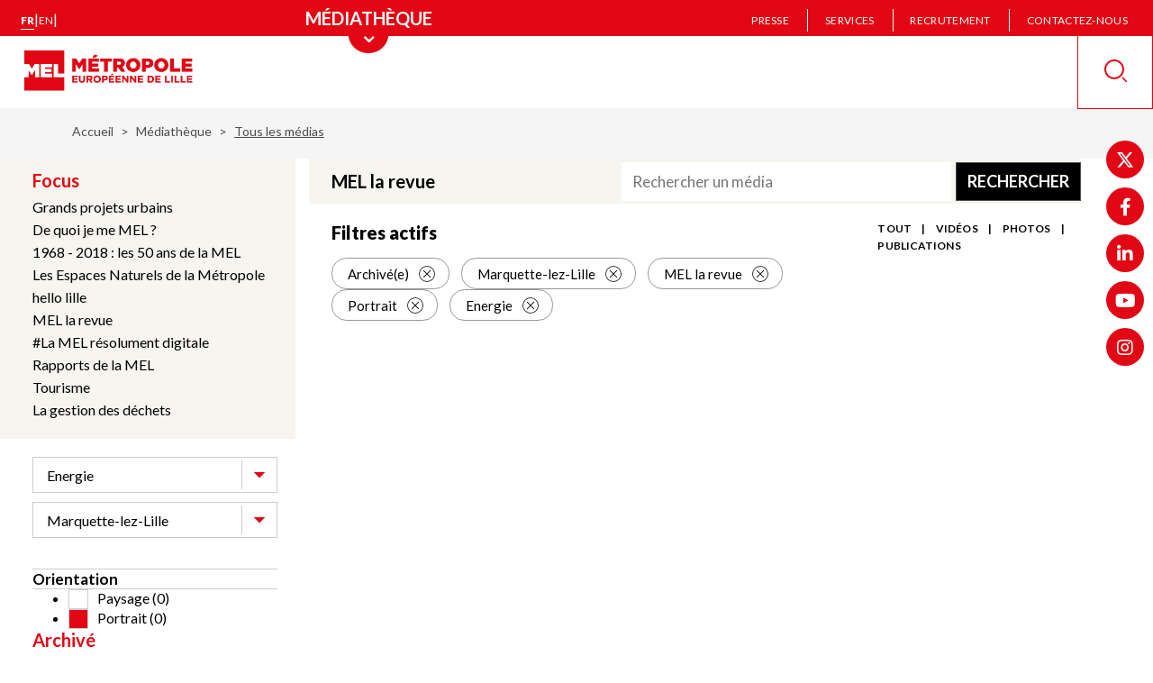

--- FILE ---
content_type: text/html; charset=UTF-8
request_url: https://www.lillemetropole.fr/mediatheque/recherche?f%5B0%5D=archived%3A1&f%5B1%5D=city%3A603&f%5B2%5D=focus_topic%3A386&f%5B3%5D=orientation%3Aportrait&f%5B4%5D=theme%3A704
body_size: 13720
content:

<!DOCTYPE html>
<html lang="fr" dir="ltr" prefix="content: http://purl.org/rss/1.0/modules/content/  dc: http://purl.org/dc/terms/  foaf: http://xmlns.com/foaf/0.1/  og: http://ogp.me/ns#  rdfs: http://www.w3.org/2000/01/rdf-schema#  schema: http://schema.org/  sioc: http://rdfs.org/sioc/ns#  sioct: http://rdfs.org/sioc/types#  skos: http://www.w3.org/2004/02/skos/core#  xsd: http://www.w3.org/2001/XMLSchema# ">
  <head>
    <meta charset="utf-8" />
<meta name="description" content="La Métropole Européenne de Lille (MEL) est un établissement public de coopération intercommunale. Composée de 95 communes, elle compte 1,2 million d’habitants. Son territoire s’étend jusqu’à la frontière belge, constituant une « Eurométropole » de 2,2 millions de personnes. La MEL intervient aujourd’hui dans des domaines essentiels : Aménagement du territoire, Culture, Déchets ménagers, Développement durable, Eau et assainissement, Économie et emploi, Espace public et voirie, Europe et international, Habitat et logement, Politique de la ville, Nature et cadre de vie, Sport, Tourisme, Transports et mobilité, Accessibilité handicap, Crématorium." />
<link rel="canonical" href="https://www.lillemetropole.fr/mediatheque/recherche" />
<link rel="manifest" href="/manifest.json" />
<meta name="theme-color" content="#ff0000" />
<meta name="Generator" content="Drupal 10 (https://www.drupal.org)" />
<meta name="MobileOptimized" content="width" />
<meta name="HandheldFriendly" content="true" />
<link rel="icon" href="/sites/default/files/Favicon-MEL.jpg" type="image/jpeg" />

    <title>
              Tous les médias | Métropole européenne de Lille
          </title>

    <meta name="apple-mobile-web-app-capable" content="yes" />
    <meta name="apple-mobile-web-app-status-bar-style" content="default" />
    <meta name="MobileOptimized" content="width" />
    <meta name="HandheldFriendly" content="true" />
    <meta name="viewport" content="width=device-width, initial-scale=1.0, maximum-scale=1.0" />

          <link rel="apple-touch-icon" href="/sites/default/files/pwa/Logo%20appli%20MEL.png" />
    
      <script>
        function isInsidePWA_mode() {
          /*
          * Essaye de détecter si c'est en plein écran app mode
          * */

          return !!(window.navigator.standalone
            || window.clientInformation.standalone
            || window.matchMedia('(display-mode: standalone)').matches
            || window.matchMedia('(display-mode: fullscreen)').matches);
        }

        function isInsideWebView() {
          /*// Check for webview
          const navigator = window.navigator;
          const userAgent = navigator.userAgent;
          const normalizedUserAgent = userAgent.toLowerCase();
          const standalone = navigator.standalone;

          const isIos = /ip(ad|hone|od)/.test(normalizedUserAgent) || navigator.platform === 'MacIntel' && navigator.maxTouchPoints > 1;
          const isAndroid = /android/.test(normalizedUserAgent);
          const isSafari = /safari/.test(normalizedUserAgent);
          const isWebview = (isAndroid && /; wv\)/.test(normalizedUserAgent)) || (isIos && !standalone && !isSafari);

          return isWebview;*/

          const userAgent = navigator.userAgent || navigator.vendor || window.opera;

          // Check for iOS WebView
          if (/iPhone|iPad|iPod/.test(userAgent)) {
            if (userAgent.includes("AppleWebKit") && userAgent.includes("Mobile") && userAgent.includes("15_0")) {
              return true;
            }
            if (window.navigator.standalone || (userAgent.includes("WebView") && !window.location.href.includes("http"))) {
              return true;
            }
          }

          // Check for Android WebView
          if (userAgent.includes("wv") || userAgent.includes("FBAN") || userAgent.includes("FBAV") || userAgent.includes("Instagram")) {
            return true;
          }
          if (/android/i.test(userAgent) && /wv/i.test(userAgent)) {
            return true;
          }

          return false; // Not in a WebView
        }

      </script>

                  <script>
        var meldataLayer = dataLayer = [{
	"niveau1":"Médiathèque",
	"niveau2":"Tous les médias",
	"niveau3":"",
	"typePage":"Page",
	"pwa":"non"
}];
        if (isInsidePWA_mode() || isInsideWebView()) {
          if (window.dataLayer && Array.isArray(meldataLayer) && meldataLayer.length > 0) {
            meldataLayer[0].pwa = "oui";
          }
        }
      </script>
      
    <link rel="stylesheet" media="all" href="/sites/default/files/css/css_zhchX4WPLutBMFU_jZtpCtdmVBnwIgyrwZqkryuJFTI.css?delta=0&amp;language=fr&amp;theme=mel&amp;include=eJx1jUEOgzAMBD-UJk9Cxiw0xU5QDAX6-qJE3NqLNR6tdlnI7Aw9GRw3VpjRBHOcC8JQtoXE04uOJlIuShI_cCMxVrsT7fP8BM99Ph57HCasv0MTEgqJU0ibvqCr7Td0bFZtXpBoiYGz6pbQXe6f9wIa5dq001Zoa35H7Bbq9ZqHTfAFd0RduQ" />
<link rel="stylesheet" media="all" href="/sites/default/files/css/css_lNOIyMLhthctA5nK5sbn9uWsoHNaR8ryoR-AvM9sKH4.css?delta=1&amp;language=fr&amp;theme=mel&amp;include=eJx1jUEOgzAMBD-UJk9Cxiw0xU5QDAX6-qJE3NqLNR6tdlnI7Aw9GRw3VpjRBHOcC8JQtoXE04uOJlIuShI_cCMxVrsT7fP8BM99Ph57HCasv0MTEgqJU0ibvqCr7Td0bFZtXpBoiYGz6pbQXe6f9wIa5dq001Zoa35H7Bbq9ZqHTfAFd0RduQ" />


    
    
    
    
    
    
    <meta name="viewport" content="width=device-width, initial-scale=1, maximum-scale=1">
  </head>
  <body class="path-mediatheque default">
  <script>
    if (isInsidePWA_mode() || isInsideWebView()) {
      document.body.className += ' inside-PWA-mode';
    }
  </script>
    <div id="loaderAccess" class="visually-hidden" tabindex="-1"></div>
    

    
    <nav role="navigation" aria-label="Accès rapide au contenu">
      <a href="#main-content" class="visually-hidden focusable skip-link">
        Aller au contenu principal
      </a>
    </nav>

      <div class="dialog-off-canvas-main-canvas" data-off-canvas-main-canvas>
    <div class="main-wrapper">
  
  

<div class="header-wrap has-section">
  <nav class="main-nav" role="navigation" aria-label="Menu principal">
          <ul class="main-nav-top" id="main-nav-top">
                                      <li >
            <a href="/votre-quotidien"  class="main-nav-top-link"
                                >
              <img src="/themes/custom/mel/images/icons/icon-newspaper-blue.svg" alt="Votre quotidien">
              <span>Votre quotidien</span>
            </a>
          </li>
                                      <li >
            <a href="/votre-metropole"  class="main-nav-top-link"
                                >
              <img src="/themes/custom/mel/images/icons/icon-capitol-blue.svg" alt="Votre métropole">
              <span>Votre métropole</span>
            </a>
          </li>
                                      <li >
            <a href="/votre-avis"  class="main-nav-top-link"
                                >
              <img src="/themes/custom/mel/images/icons/icon-dialog-blue.svg" alt="Votre avis">
              <span>Votre avis</span>
            </a>
          </li>
                                      <li >
            <a href="https://mesdemarches.lillemetropole.fr"  target="_blank" class="main-nav-top-link"
                                          aria-label="Vos démarches (nouvelle fenêtre)"
                                >
              <img src="/themes/custom/mel/images/icons/icon-media-library-blue.svg" alt="Vos démarches">
              <span>Vos démarches</span>
            </a>
          </li>
                                      <li >
            <a href="/mediatheque"  class="main-nav-top-link"
                                >
              <img src="/themes/custom/mel/images/icons/icon-media-library-blue.svg" alt="Médiathèque">
              <span>Médiathèque</span>
            </a>
          </li>
              </ul>
    
    <div class="main-nav-bottom">
      <div class="left-part">
                <div class="language-switcher-language-url block block-language block-language-blocklanguage-interface" id="block-languageswitcher" data-block-plugin-id="language_block:language_interface">
  
    
      <ul class="lang-switch">
  <li><a href="/mediatheque/recherche?f%5B0%5D=archived%3A1&amp;f%5B1%5D=city%3A603&amp;f%5B2%5D=focus_topic%3A386&amp;f%5B3%5D=orientation%3Aportrait&amp;f%5B4%5D=theme%3A704" class="lang-switch-link active" lang="fr" aria-label="Version française" aria-current="true" hreflang="fr" data-drupal-link-query="{&quot;f&quot;:[&quot;archived:1&quot;,&quot;city:603&quot;,&quot;focus_topic:386&quot;,&quot;orientation:portrait&quot;,&quot;theme:704&quot;]}" data-drupal-link-system-path="mediatheque/recherche">fr</a></li>
  <span class="separator" aria-hidden="true">|</span>
  <li><a href="/en/mediatheque/recherche?f%5B0%5D=archived%3A1&amp;f%5B1%5D=city%3A603&amp;f%5B2%5D=focus_topic%3A386&amp;f%5B3%5D=orientation%3Aportrait&amp;f%5B4%5D=theme%3A704" class="lang-switch-link" lang="en" aria-label="English version" hreflang="en" data-drupal-link-query="{&quot;f&quot;:[&quot;archived:1&quot;,&quot;city:603&quot;,&quot;focus_topic:386&quot;,&quot;orientation:portrait&quot;,&quot;theme:704&quot;]}" data-drupal-link-system-path="mediatheque/recherche">en</a></li>
  <span class="separator" aria-hidden="true">|</span>
  <li></li>
</ul>

  </div>

      </div>

      <div class="center-part parent-icon">
                  <button class="main-nav-top-toggler transparent" aria-label="Menu principal" aria-expanded="false" aria-controls="main-nav-top" data-href="/mediatheque">
                          <img class="show-on-mobile" src="/themes/custom/mel/images/icons/icon-media-library-blue.svg" alt="Médiathèque">
                        <span>Médiathèque</span>
          </button>
              </div>

      <div class="right-part">
        <div class="show-on-mobile">
          <ul class="rect-links">
                      </ul>
        </div>
                <nav id="block-header" data-block-plugin-id="system_menu_block:header" class="block block-menu navigation menu--header">
          
  

  
  
  

        
  <ul class="pages-nav">
          <li class="pages-nav-item">
      <a href="/communique-de-presse" class="pages-nav-link" data-drupal-link-system-path="communique-de-presse">Presse</a>
    </li>
          <li class="pages-nav-delimiter" aria-hidden="true"></li>
              <li class="pages-nav-item">
      <a href="/services" class="pages-nav-link" data-drupal-link-system-path="services">Services</a>
    </li>
          <li class="pages-nav-delimiter" aria-hidden="true"></li>
              <li class="pages-nav-item">
      <a href="/recrutement" class="pages-nav-link" data-drupal-link-system-path="node/338">Recrutement</a>
    </li>
          <li class="pages-nav-delimiter" aria-hidden="true"></li>
              <li class="pages-nav-item">
      <a href="/votre-quotidien/contactez-nous" class="pages-nav-link" data-drupal-link-system-path="node/1178">Contactez-nous</a>
    </li>
        </ul>

  </nav>

              </div>
    </div>
        <div class="show-on-mobile">
              <div class="footer-follow-us">
          <span class="footer-follow-us-title">Suivez-nous !</span>
          <ul class="footer-follow-us-list">
                                          <li>
                  <a href="https://twitter.com/MetropoleLille/" class="footer-follow-us-link" target="_blank" rel="nofollow">
                    <span aria-hidden="true" class="footer-follow-us-link-icon twitter"></span>
                    <span class="visually-hidden">twitter (nouvelle fenêtre)</span>
                  </a>
                </li>
                                                        <li>
                  <a href="https://www.facebook.com/metropoledelille/" class="footer-follow-us-link" target="_blank" rel="nofollow">
                    <span aria-hidden="true" class="footer-follow-us-link-icon facebook"></span>
                    <span class="visually-hidden">facebook (nouvelle fenêtre)</span>
                  </a>
                </li>
                                                        <li>
                  <a href="https://fr.linkedin.com/company/metropoledelille/" class="footer-follow-us-link" target="_blank" rel="nofollow">
                    <span aria-hidden="true" class="footer-follow-us-link-icon linkedin"></span>
                    <span class="visually-hidden">linkedin (nouvelle fenêtre)</span>
                  </a>
                </li>
                                                        <li>
                  <a href="https://youtube.com/@metropoledelille" class="footer-follow-us-link" target="_blank" rel="nofollow">
                    <span aria-hidden="true" class="footer-follow-us-link-icon youtube"></span>
                    <span class="visually-hidden">youtube (nouvelle fenêtre)</span>
                  </a>
                </li>
                                                        <li>
                  <a href="https://www.instagram.com/metropoledelille/" class="footer-follow-us-link" target="_blank" rel="nofollow">
                    <span aria-hidden="true" class="footer-follow-us-link-icon instagram"></span>
                    <span class="visually-hidden">instagram (nouvelle fenêtre)</span>
                  </a>
                </li>
                                    </ul>
        </div>
          </div>
  </nav>
  <header class="header" role="banner">
          <a href="/" class="header-home-link show-on-desktop">
        <img src="/sites/default/files/logo-mel_0.jpg" alt="MEL - Métropole Européenne de Lille (aller à l&#039;accueil)" class="header-home-link-logo header-home-link-logo_default">
      </a>
    
                  
    
<nav role="navigation" aria-label="Menu mobile" class="mobile-nav show-on-mobile parent-icon">
    <div role="button" class="main-menu-btn" aria-expanded="false" tabindex="0">
    <span class="visually-hidden">Ouvrir le menu mobile</span>
    <div class="menu-btn">
      <span></span>
      <span></span>
      <span></span>
      <span></span>
    </div>
    <i class="lbl">
      Fermer
      <span class="visually-hidden">Fermer le menu mobile</span>
    </i>
  </div>

  

            <ul class="menu">
                                                  <li class="menu-item menu-item--level-0 empty">
                                    <a class="menu-item-link" href="/votre-quotidien" >
                                  <img class="menu-item-link-icon" src="/themes/custom/mel/images/icons/icon-newspaper-blue.svg" alt="Votre quotidien">
                                <span class="menu-item-link-text">Votre quotidien</span>
                              </a>
                      
                  </li>
                                              <li class="menu-item menu-item--level-0 empty">
                                    <a class="menu-item-link" href="/votre-metropole" >
                                  <img class="menu-item-link-icon" src="/themes/custom/mel/images/icons/icon-capitol-blue.svg" alt="Votre métropole">
                                <span class="menu-item-link-text">Votre métropole</span>
                              </a>
                      
                  </li>
                                              <li class="menu-item menu-item--level-0 empty">
                                    <a class="menu-item-link" href="/votre-avis" >
                                  <img class="menu-item-link-icon" src="/themes/custom/mel/images/icons/icon-dialog-blue.svg" alt="Votre avis">
                                <span class="menu-item-link-text">Votre avis</span>
                              </a>
                      
                  </li>
                                              <li class="menu-item menu-item--level-0 empty">
                                    <a class="menu-item-link" href="https://mesdemarches.lillemetropole.fr" >
                                  <img class="menu-item-link-icon" src="/themes/custom/mel/images/icons/icon-media-library-blue.svg" alt="Vos démarches">
                                <span class="menu-item-link-text">Vos démarches</span>
                              </a>
                      
                  </li>
                                              <li class="menu-item menu-item--level-0 empty">
                                    <a class="menu-item-link" href="/mediatheque" >
                                  <img class="menu-item-link-icon" src="/themes/custom/mel/images/icons/icon-media-library-blue.svg" alt="Médiathèque">
                                <span class="menu-item-link-text">Médiathèque</span>
                              </a>
                      
                  </li>
          </ul>
  

</nav>


          <a href="/" class="header-home-link show-on-mobile">
        <img src="/sites/default/files/logo-mel_0.jpg" alt="MEL - Métropole Européenne de Lille (aller à l&#039;accueil)" class="header-home-link-logo header-home-link-logo_default header-home-link-logo__mel">
        <img src="/sites/default/files/MEL%20et%20Vous_0_0.svg" alt="MEL - Métropole Européenne de Lille (aller à l&#039;accueil)" class="header-home-link-logo header-home-link-logo_default header-home-link-logo__pwa">
      </a>
    
    
    <div class="right-part">
      <div class="search-buttons">
        <button class="close-search-block-btn" id="js_close-search-block-btn">
          <span class="visually-hidden">Masquer la recherche</span>
          <svg aria-hidden="true" focusable="false" xmlns="http://www.w3.org/2000/svg" width="24" height="24" viewBox="0 0 24 24">
            <path class="icon-cross" fill="none" stroke="#e20714" stroke-linecap="square" stroke-width="1.5" d="M12.058 12.058L22.885.848l-10.827 11.21L23.27 22.885 12.06 12.058zm0 0l-10.41 10.78 10.41-10.78-10.78-10.41 10.78 10.41z"/>
          </svg>
        </button>
        <button class="open-search-block-btn" id="js_open-search-block-btn" aria-expanded="false">
          <span class="visually-hidden">Recherche</span>
          <svg aria-hidden="true" focusable="false" xmlns="http://www.w3.org/2000/svg" width="26" height="26" viewBox="0 0 26 26 ">
            <g fill="none" fill-rule="evenodd" transform="translate(1, 1)">
              <path class="icon-magnifying-glass" fill="#e20714" d="M19.067 20.292l1.225-1.225 4.713 4.712a.863.863 0 0 1-.002 1.224.863.863 0 0 1-1.224.002l-4.712-4.713z"/>
              <circle class="icon-magnifying-glass-circle" cx="10.4" cy="10.4" r="10.4" stroke="#e20714" stroke-width="2"/>
            </g>
          </svg>
        </button>
      </div>
    </div>

    <div class="search-block no-contrast" role="search">
      <div class="search-block-mobile-header show-on-mobile">
        <h3 class="search-block-mobile-header-title">Recherche</h3>
        <p class="search-block-mobile-header-results-count hidden">3 résultats</p>
      </div>

      <form class="mel-search-form search-form" data-drupal-selector="mel-search-form" role="search" action="/rechercher" method="get" id="mel-search-form" accept-charset="UTF-8">
  <div class="search-form-wrapper">
  <h2>Rechercher</h2>
  <div class="search-form-top">
    <div class="js-form-item form-item js-form-type-search-api-autocomplete form-type-search-api-autocomplete js-form-item-keywords form-item-keywords form-no-label">
        <input data-mobile-placeholder="Veuillez saisir les termes recherchés" class="input search-form-input form-text required" title="Rechercher" aria-label="" data-drupal-selector="edit-keywords" type="text" id="edit-keywords--2" name="keywords" value="" size="60" maxlength="128" placeholder="Veuillez saisir les termes recherchés" required="required" aria-required="true" />

        </div>

    <button class="search-btn">
      <span class="visually-hidden">Lancer la recherche</span>
      <svg aria-hidden="true" focusable="false" xmlns="http://www.w3.org/2000/svg" width="26" height="26" viewBox="0 0 26 26 ">
        <g fill="none" fill-rule="evenodd" transform="translate(1, 1)">
          <path class="icon-magnifying-glass" fill="currentColor" d="M19.067 20.292l1.225-1.225 4.713 4.712a.863.863 0 0 1-.002 1.224.863.863 0 0 1-1.224.002l-4.712-4.713z"/>
          <circle class="icon-magnifying-glass-circle" cx="10.4" cy="10.4" r="10.4" stroke="currentColor" stroke-width="2"/>
        </g>
      </svg>
    </button>
  </div>
  <span class="form-item--error-message hidden hide" role="alert">
    <strong id="edit-last-name-error" class="error">Ce champ est requis.</strong>
  </span>
</div>

<div style="display: none;">
  <input data-drupal-selector="edit-submit" type="submit" id="edit-submit" value="Rechercher" class="button js-form-submit form-submit" />

</div>

</form>

            <div class="frequent-searches">
    <h2 class="frequent-searches-title">Les recherches les plus fréquentes :
        <span class="toggle-frequent-search-btn show-on-mobile"></span>
    </h2>
    <ul class="frequent-searches-list">
                    <li class="frequent-searches-list-item" data-search-query="déchèteries">
                <a href="#déchèteries" title="Filtrer les résultats sur le terme : ">déchèteries</a>
            </li>
                    <li class="frequent-searches-list-item" data-search-query="Transports">
                <a href="#Transports" title="Filtrer les résultats sur le terme : ">Transports</a>
            </li>
                    <li class="frequent-searches-list-item" data-search-query="PLU">
                <a href="#PLU" title="Filtrer les résultats sur le terme : ">PLU</a>
            </li>
                    <li class="frequent-searches-list-item" data-search-query="logement">
                <a href="#logement" title="Filtrer les résultats sur le terme : ">logement</a>
            </li>
                    <li class="frequent-searches-list-item" data-search-query="assainissement">
                <a href="#assainissement" title="Filtrer les résultats sur le terme : ">assainissement</a>
            </li>
                    <li class="frequent-searches-list-item" data-search-query="services">
                <a href="#services" title="Filtrer les résultats sur le terme : ">services</a>
            </li>
            </ul>
</div>

    </div>
  </header>
</div>

  <main class="content clearfix">
      <div class="region region-breadcrumb">
    <div id="block-mel-breadcrumbs" data-block-plugin-id="system_breadcrumb_block" class="block block-system block-system-breadcrumb-block">
  
    
        <nav class="breadcrumb" aria-label="Vous êtes ici">
    <ul>
              <li >
                      <a href="/">Accueil</a>
                  </li>
              <li >
                      <a href="/mediatheque">Médiathèque</a>
                  </li>
              <li class="active" aria-current="page">
                                    <span>
                        Tous les médias
                          </span>
                              </li>
          </ul>
  </nav>

  </div>

  </div>


    
      <div class="region region-highlighted">
    <div data-drupal-messages-fallback class="hidden"></div>

  </div>


    <a id="main-content" tabindex="-1"></a>    
    <div class="content-with-sidebar">
      <div class="column column-sidebar">
          <div class="region region-sidebar-left">
    <div class="facet-active block-facet--links block block-facets block-facet-blockfocus-topic" id="block-focustopic" data-block-plugin-id="facet_block:focus_topic">
  
    
      
<div class="mediatheque-facets facets-widget-links">
            <h3 class="mediatheque-facets-title" onclick="this.classList.toggle('-links-expanded')">Focus</h3><ul data-drupal-facet-filter-key="f" data-drupal-facet-id="focus_topic" data-drupal-facet-alias="focus_topic" class="facet-active js-facets-links item-list__links"><li class="facet-item"><a href="/mediatheque/recherche?f%5B0%5D=archived%3A1&amp;f%5B1%5D=city%3A603&amp;f%5B2%5D=focus_topic%3A378&amp;f%5B3%5D=orientation%3Aportrait&amp;f%5B4%5D=theme%3A704" rel="nofollow" data-drupal-facet-item-id="focus-topic-378" data-drupal-facet-item-value="378" data-drupal-facet-item-count="0" data-drupal-facet-filter-value="focus_topic:378" data-drupal-facet-single-selection-group="focus-topic" data-drupal-facet-widget-element-class="facets-link"><span class="facet-item__value">Grands projets urbains</span>
</a></li><li class="facet-item"><a href="/mediatheque/recherche?f%5B0%5D=archived%3A1&amp;f%5B1%5D=city%3A603&amp;f%5B2%5D=focus_topic%3A379&amp;f%5B3%5D=orientation%3Aportrait&amp;f%5B4%5D=theme%3A704" rel="nofollow" data-drupal-facet-item-id="focus-topic-379" data-drupal-facet-item-value="379" data-drupal-facet-item-count="0" data-drupal-facet-filter-value="focus_topic:379" data-drupal-facet-single-selection-group="focus-topic" data-drupal-facet-widget-element-class="facets-link"><span class="facet-item__value">De quoi je me MEL ?</span>
</a></li><li class="facet-item"><a href="/mediatheque/recherche?f%5B0%5D=archived%3A1&amp;f%5B1%5D=city%3A603&amp;f%5B2%5D=focus_topic%3A380&amp;f%5B3%5D=orientation%3Aportrait&amp;f%5B4%5D=theme%3A704" rel="nofollow" data-drupal-facet-item-id="focus-topic-380" data-drupal-facet-item-value="380" data-drupal-facet-item-count="0" data-drupal-facet-filter-value="focus_topic:380" data-drupal-facet-single-selection-group="focus-topic" data-drupal-facet-widget-element-class="facets-link"><span class="facet-item__value">1968 - 2018 : les 50 ans de la MEL</span>
</a></li><li class="facet-item"><a href="/mediatheque/recherche?f%5B0%5D=archived%3A1&amp;f%5B1%5D=city%3A603&amp;f%5B2%5D=focus_topic%3A381&amp;f%5B3%5D=orientation%3Aportrait&amp;f%5B4%5D=theme%3A704" rel="nofollow" data-drupal-facet-item-id="focus-topic-381" data-drupal-facet-item-value="381" data-drupal-facet-item-count="0" data-drupal-facet-filter-value="focus_topic:381" data-drupal-facet-single-selection-group="focus-topic" data-drupal-facet-widget-element-class="facets-link"><span class="facet-item__value">Les Espaces Naturels de la Métropole</span>
</a></li><li class="facet-item"><a href="/mediatheque/recherche?f%5B0%5D=archived%3A1&amp;f%5B1%5D=city%3A603&amp;f%5B2%5D=focus_topic%3A385&amp;f%5B3%5D=orientation%3Aportrait&amp;f%5B4%5D=theme%3A704" rel="nofollow" data-drupal-facet-item-id="focus-topic-385" data-drupal-facet-item-value="385" data-drupal-facet-item-count="0" data-drupal-facet-filter-value="focus_topic:385" data-drupal-facet-single-selection-group="focus-topic" data-drupal-facet-widget-element-class="facets-link"><span class="facet-item__value">hello lille</span>
</a></li><li class="facet-item"><a href="/mediatheque/recherche?f%5B0%5D=archived%3A1&amp;f%5B1%5D=city%3A603&amp;f%5B2%5D=orientation%3Aportrait&amp;f%5B3%5D=theme%3A704" rel="nofollow" class="is-active" data-drupal-facet-item-id="focus-topic-386" data-drupal-facet-item-value="386" data-drupal-facet-item-count="0" data-drupal-facet-filter-value="focus_topic:386" data-drupal-facet-single-selection-group="focus-topic" data-drupal-facet-widget-element-class="facets-link"><span class="facet-item__value">MEL la revue</span>
</a></li><li class="facet-item"><a href="/mediatheque/recherche?f%5B0%5D=archived%3A1&amp;f%5B1%5D=city%3A603&amp;f%5B2%5D=focus_topic%3A519&amp;f%5B3%5D=orientation%3Aportrait&amp;f%5B4%5D=theme%3A704" rel="nofollow" data-drupal-facet-item-id="focus-topic-519" data-drupal-facet-item-value="519" data-drupal-facet-item-count="0" data-drupal-facet-filter-value="focus_topic:519" data-drupal-facet-single-selection-group="focus-topic" data-drupal-facet-widget-element-class="facets-link"><span class="facet-item__value">#La MEL résolument digitale</span>
</a></li><li class="facet-item"><a href="/mediatheque/recherche?f%5B0%5D=archived%3A1&amp;f%5B1%5D=city%3A603&amp;f%5B2%5D=focus_topic%3A899&amp;f%5B3%5D=orientation%3Aportrait&amp;f%5B4%5D=theme%3A704" rel="nofollow" data-drupal-facet-item-id="focus-topic-899" data-drupal-facet-item-value="899" data-drupal-facet-item-count="0" data-drupal-facet-filter-value="focus_topic:899" data-drupal-facet-single-selection-group="focus-topic" data-drupal-facet-widget-element-class="facets-link"><span class="facet-item__value">Rapports de la MEL</span>
</a></li><li class="facet-item"><a href="/mediatheque/recherche?f%5B0%5D=archived%3A1&amp;f%5B1%5D=city%3A603&amp;f%5B2%5D=focus_topic%3A1341&amp;f%5B3%5D=orientation%3Aportrait&amp;f%5B4%5D=theme%3A704" rel="nofollow" data-drupal-facet-item-id="focus-topic-1341" data-drupal-facet-item-value="1341" data-drupal-facet-item-count="0" data-drupal-facet-filter-value="focus_topic:1341" data-drupal-facet-single-selection-group="focus-topic" data-drupal-facet-widget-element-class="facets-link"><span class="facet-item__value">Tourisme</span>
</a></li><li class="facet-item"><a href="/mediatheque/recherche?f%5B0%5D=archived%3A1&amp;f%5B1%5D=city%3A603&amp;f%5B2%5D=focus_topic%3A2511&amp;f%5B3%5D=orientation%3Aportrait&amp;f%5B4%5D=theme%3A704" rel="nofollow" data-drupal-facet-item-id="focus-topic-2511" data-drupal-facet-item-value="2511" data-drupal-facet-item-count="0" data-drupal-facet-filter-value="focus_topic:2511" data-drupal-facet-single-selection-group="focus-topic" data-drupal-facet-widget-element-class="facets-link"><span class="facet-item__value">La gestion des déchets</span>
</a></li></ul>
    
</div>

  </div>

    <input class="filter-form-toggle-checkbox show-on-mobile" id="filter-form-toggle" type="checkbox">
    <label class="filter-form-toggle-label show-on-mobile" for="filter-form-toggle">Filtrer</label>
    <div class="filter-form-wrap">
      <div class="facet-active block-facet--dropdown block block-facets block-facet-blocktheme-media" id="block-thememediatheque" data-block-plugin-id="facet_block:theme_media">
  
    
      
<div class="mediatheque-facets facets-widget-dropdown">
            <ul data-drupal-facet-filter-key="f" data-drupal-facet-id="theme_media" data-drupal-facet-alias="theme" class="facet-active js-facets-dropdown-links item-list__dropdown"><li class="facet-item"><a href="/mediatheque/recherche?f%5B0%5D=archived%3A1&amp;f%5B1%5D=city%3A603&amp;f%5B2%5D=focus_topic%3A386&amp;f%5B3%5D=orientation%3Aportrait&amp;f%5B4%5D=theme%3A695" rel="nofollow" data-drupal-facet-item-id="theme-695" data-drupal-facet-item-value="695" data-drupal-facet-item-count="0" data-drupal-facet-filter-value="theme:695" data-drupal-facet-single-selection-group="theme" data-drupal-facet-widget-element-class="facets-dropdown"><span class="facet-item__value">Agriculture et alimentation</span>
</a></li><li class="facet-item"><a href="/mediatheque/recherche?f%5B0%5D=archived%3A1&amp;f%5B1%5D=city%3A603&amp;f%5B2%5D=focus_topic%3A386&amp;f%5B3%5D=orientation%3Aportrait&amp;f%5B4%5D=theme%3A700" rel="nofollow" data-drupal-facet-item-id="theme-700" data-drupal-facet-item-value="700" data-drupal-facet-item-count="0" data-drupal-facet-filter-value="theme:700" data-drupal-facet-single-selection-group="theme" data-drupal-facet-widget-element-class="facets-dropdown"><span class="facet-item__value">Aménagement du territoire</span>
</a></li><li class="facet-item"><a href="/mediatheque/recherche?f%5B0%5D=archived%3A1&amp;f%5B1%5D=city%3A603&amp;f%5B2%5D=focus_topic%3A386&amp;f%5B3%5D=orientation%3Aportrait&amp;f%5B4%5D=theme%3A697" rel="nofollow" data-drupal-facet-item-id="theme-697" data-drupal-facet-item-value="697" data-drupal-facet-item-count="0" data-drupal-facet-filter-value="theme:697" data-drupal-facet-single-selection-group="theme" data-drupal-facet-widget-element-class="facets-dropdown"><span class="facet-item__value">Citoyenneté &amp; et concertation</span>
</a></li><li class="facet-item"><a href="/mediatheque/recherche?f%5B0%5D=archived%3A1&amp;f%5B1%5D=city%3A603&amp;f%5B2%5D=focus_topic%3A386&amp;f%5B3%5D=orientation%3Aportrait&amp;f%5B4%5D=theme%3A706" rel="nofollow" data-drupal-facet-item-id="theme-706" data-drupal-facet-item-value="706" data-drupal-facet-item-count="0" data-drupal-facet-filter-value="theme:706" data-drupal-facet-single-selection-group="theme" data-drupal-facet-widget-element-class="facets-dropdown"><span class="facet-item__value">Culture</span>
</a></li><li class="facet-item"><a href="/mediatheque/recherche?f%5B0%5D=archived%3A1&amp;f%5B1%5D=city%3A603&amp;f%5B2%5D=focus_topic%3A386&amp;f%5B3%5D=orientation%3Aportrait&amp;f%5B4%5D=theme%3A703" rel="nofollow" data-drupal-facet-item-id="theme-703" data-drupal-facet-item-value="703" data-drupal-facet-item-count="0" data-drupal-facet-filter-value="theme:703" data-drupal-facet-single-selection-group="theme" data-drupal-facet-widget-element-class="facets-dropdown"><span class="facet-item__value">Déchets</span>
</a></li><li class="facet-item"><a href="/mediatheque/recherche?f%5B0%5D=archived%3A1&amp;f%5B1%5D=city%3A603&amp;f%5B2%5D=focus_topic%3A386&amp;f%5B3%5D=orientation%3Aportrait&amp;f%5B4%5D=theme%3A702" rel="nofollow" data-drupal-facet-item-id="theme-702" data-drupal-facet-item-value="702" data-drupal-facet-item-count="0" data-drupal-facet-filter-value="theme:702" data-drupal-facet-single-selection-group="theme" data-drupal-facet-widget-element-class="facets-dropdown"><span class="facet-item__value">Développement durable</span>
</a></li><li class="facet-item"><a href="/mediatheque/recherche?f%5B0%5D=archived%3A1&amp;f%5B1%5D=city%3A603&amp;f%5B2%5D=focus_topic%3A386&amp;f%5B3%5D=orientation%3Aportrait&amp;f%5B4%5D=theme%3A708" rel="nofollow" data-drupal-facet-item-id="theme-708" data-drupal-facet-item-value="708" data-drupal-facet-item-count="0" data-drupal-facet-filter-value="theme:708" data-drupal-facet-single-selection-group="theme" data-drupal-facet-widget-element-class="facets-dropdown"><span class="facet-item__value">Eau et assainissement</span>
</a></li><li class="facet-item"><a href="/mediatheque/recherche?f%5B0%5D=archived%3A1&amp;f%5B1%5D=city%3A603&amp;f%5B2%5D=focus_topic%3A386&amp;f%5B3%5D=orientation%3Aportrait&amp;f%5B4%5D=theme%3A694" rel="nofollow" data-drupal-facet-item-id="theme-694" data-drupal-facet-item-value="694" data-drupal-facet-item-count="0" data-drupal-facet-filter-value="theme:694" data-drupal-facet-single-selection-group="theme" data-drupal-facet-widget-element-class="facets-dropdown"><span class="facet-item__value">Économie et emploi</span>
</a></li><li class="facet-item"><a href="/mediatheque/recherche?f%5B0%5D=archived%3A1&amp;f%5B1%5D=city%3A603&amp;f%5B2%5D=focus_topic%3A386&amp;f%5B3%5D=orientation%3Aportrait" rel="nofollow" class="is-active" data-drupal-facet-item-id="theme-704" data-drupal-facet-item-value="704" data-drupal-facet-item-count="0" data-drupal-facet-filter-value="theme:704" data-drupal-facet-single-selection-group="theme" data-drupal-facet-widget-element-class="facets-dropdown"><span class="facet-item__value">Energie</span>
</a></li><li class="facet-item"><a href="/mediatheque/recherche?f%5B0%5D=archived%3A1&amp;f%5B1%5D=city%3A603&amp;f%5B2%5D=focus_topic%3A386&amp;f%5B3%5D=orientation%3Aportrait&amp;f%5B4%5D=theme%3A709" rel="nofollow" data-drupal-facet-item-id="theme-709" data-drupal-facet-item-value="709" data-drupal-facet-item-count="0" data-drupal-facet-filter-value="theme:709" data-drupal-facet-single-selection-group="theme" data-drupal-facet-widget-element-class="facets-dropdown"><span class="facet-item__value">Espaces naturels</span>
</a></li><li class="facet-item"><a href="/mediatheque/recherche?f%5B0%5D=archived%3A1&amp;f%5B1%5D=city%3A603&amp;f%5B2%5D=focus_topic%3A386&amp;f%5B3%5D=orientation%3Aportrait&amp;f%5B4%5D=theme%3A696" rel="nofollow" data-drupal-facet-item-id="theme-696" data-drupal-facet-item-value="696" data-drupal-facet-item-count="0" data-drupal-facet-filter-value="theme:696" data-drupal-facet-single-selection-group="theme" data-drupal-facet-widget-element-class="facets-dropdown"><span class="facet-item__value">Innovation, recherche et digital</span>
</a></li><li class="facet-item"><a href="/mediatheque/recherche?f%5B0%5D=archived%3A1&amp;f%5B1%5D=city%3A603&amp;f%5B2%5D=focus_topic%3A386&amp;f%5B3%5D=orientation%3Aportrait&amp;f%5B4%5D=theme%3A698" rel="nofollow" data-drupal-facet-item-id="theme-698" data-drupal-facet-item-value="698" data-drupal-facet-item-count="0" data-drupal-facet-filter-value="theme:698" data-drupal-facet-single-selection-group="theme" data-drupal-facet-widget-element-class="facets-dropdown"><span class="facet-item__value">Jeunesse</span>
</a></li><li class="facet-item"><a href="/mediatheque/recherche?f%5B0%5D=archived%3A1&amp;f%5B1%5D=city%3A603&amp;f%5B2%5D=focus_topic%3A386&amp;f%5B3%5D=orientation%3Aportrait&amp;f%5B4%5D=theme%3A699" rel="nofollow" data-drupal-facet-item-id="theme-699" data-drupal-facet-item-value="699" data-drupal-facet-item-count="0" data-drupal-facet-filter-value="theme:699" data-drupal-facet-single-selection-group="theme" data-drupal-facet-widget-element-class="facets-dropdown"><span class="facet-item__value">Logement et habitat</span>
</a></li><li class="facet-item"><a href="/mediatheque/recherche?f%5B0%5D=archived%3A1&amp;f%5B1%5D=city%3A603&amp;f%5B2%5D=focus_topic%3A386&amp;f%5B3%5D=orientation%3Aportrait&amp;f%5B4%5D=theme%3A705" rel="nofollow" data-drupal-facet-item-id="theme-705" data-drupal-facet-item-value="705" data-drupal-facet-item-count="0" data-drupal-facet-filter-value="theme:705" data-drupal-facet-single-selection-group="theme" data-drupal-facet-widget-element-class="facets-dropdown"><span class="facet-item__value">Sport</span>
</a></li><li class="facet-item"><a href="/mediatheque/recherche?f%5B0%5D=archived%3A1&amp;f%5B1%5D=city%3A603&amp;f%5B2%5D=focus_topic%3A386&amp;f%5B3%5D=orientation%3Aportrait&amp;f%5B4%5D=theme%3A707" rel="nofollow" data-drupal-facet-item-id="theme-707" data-drupal-facet-item-value="707" data-drupal-facet-item-count="0" data-drupal-facet-filter-value="theme:707" data-drupal-facet-single-selection-group="theme" data-drupal-facet-widget-element-class="facets-dropdown"><span class="facet-item__value">Tourisme</span>
</a></li><li class="facet-item"><a href="/mediatheque/recherche?f%5B0%5D=archived%3A1&amp;f%5B1%5D=city%3A603&amp;f%5B2%5D=focus_topic%3A386&amp;f%5B3%5D=orientation%3Aportrait&amp;f%5B4%5D=theme%3A701" rel="nofollow" data-drupal-facet-item-id="theme-701" data-drupal-facet-item-value="701" data-drupal-facet-item-count="0" data-drupal-facet-filter-value="theme:701" data-drupal-facet-single-selection-group="theme" data-drupal-facet-widget-element-class="facets-dropdown"><span class="facet-item__value">Transports et mobilité</span>
</a></li><li class="facet-item"><a href="/mediatheque/recherche?f%5B0%5D=archived%3A1&amp;f%5B1%5D=city%3A603&amp;f%5B2%5D=focus_topic%3A386&amp;f%5B3%5D=orientation%3Aportrait&amp;f%5B4%5D=theme%3A710" rel="nofollow" data-drupal-facet-item-id="theme-710" data-drupal-facet-item-value="710" data-drupal-facet-item-count="0" data-drupal-facet-filter-value="theme:710" data-drupal-facet-single-selection-group="theme" data-drupal-facet-widget-element-class="facets-dropdown"><span class="facet-item__value">Voirie et espaces publics</span>
</a></li></ul>
          <button class="facet-button"></button>
    
</div>

  </div>

      <div class="facet-active block-facet--dropdown block block-facets block-facet-blockcity-media" id="block-citymediatheque" data-block-plugin-id="facet_block:city_media">
  
    
      
<div class="mediatheque-facets facets-widget-dropdown">
            <ul data-drupal-facet-filter-key="f" data-drupal-facet-id="city_media" data-drupal-facet-alias="city" class="facet-active js-facets-dropdown-links item-list__dropdown"><li class="facet-item"><a href="/mediatheque/recherche?f%5B0%5D=archived%3A1&amp;f%5B1%5D=city%3A10182&amp;f%5B2%5D=focus_topic%3A386&amp;f%5B3%5D=orientation%3Aportrait&amp;f%5B4%5D=theme%3A704" rel="nofollow" data-drupal-facet-item-id="city-10182" data-drupal-facet-item-value="10182" data-drupal-facet-item-count="0" data-drupal-facet-filter-value="city:10182" data-drupal-facet-single-selection-group="city" data-drupal-facet-widget-element-class="facets-dropdown"><span class="facet-item__value">Allennes-les-Marais</span>
</a></li><li class="facet-item"><a href="/mediatheque/recherche?f%5B0%5D=archived%3A1&amp;f%5B1%5D=city%3A10181&amp;f%5B2%5D=focus_topic%3A386&amp;f%5B3%5D=orientation%3Aportrait&amp;f%5B4%5D=theme%3A704" rel="nofollow" data-drupal-facet-item-id="city-10181" data-drupal-facet-item-value="10181" data-drupal-facet-item-count="0" data-drupal-facet-filter-value="city:10181" data-drupal-facet-single-selection-group="city" data-drupal-facet-widget-element-class="facets-dropdown"><span class="facet-item__value">Annœullin</span>
</a></li><li class="facet-item"><a href="/mediatheque/recherche?f%5B0%5D=archived%3A1&amp;f%5B1%5D=city%3A549&amp;f%5B2%5D=focus_topic%3A386&amp;f%5B3%5D=orientation%3Aportrait&amp;f%5B4%5D=theme%3A704" rel="nofollow" data-drupal-facet-item-id="city-549" data-drupal-facet-item-value="549" data-drupal-facet-item-count="0" data-drupal-facet-filter-value="city:549" data-drupal-facet-single-selection-group="city" data-drupal-facet-widget-element-class="facets-dropdown"><span class="facet-item__value">Anstaing</span>
</a></li><li class="facet-item"><a href="/mediatheque/recherche?f%5B0%5D=archived%3A1&amp;f%5B1%5D=city%3A550&amp;f%5B2%5D=focus_topic%3A386&amp;f%5B3%5D=orientation%3Aportrait&amp;f%5B4%5D=theme%3A704" rel="nofollow" data-drupal-facet-item-id="city-550" data-drupal-facet-item-value="550" data-drupal-facet-item-count="0" data-drupal-facet-filter-value="city:550" data-drupal-facet-single-selection-group="city" data-drupal-facet-widget-element-class="facets-dropdown"><span class="facet-item__value">Armentières</span>
</a></li><li class="facet-item"><a href="/mediatheque/recherche?f%5B0%5D=archived%3A1&amp;f%5B1%5D=city%3A551&amp;f%5B2%5D=focus_topic%3A386&amp;f%5B3%5D=orientation%3Aportrait&amp;f%5B4%5D=theme%3A704" rel="nofollow" data-drupal-facet-item-id="city-551" data-drupal-facet-item-value="551" data-drupal-facet-item-count="0" data-drupal-facet-filter-value="city:551" data-drupal-facet-single-selection-group="city" data-drupal-facet-widget-element-class="facets-dropdown"><span class="facet-item__value">Aubers</span>
</a></li><li class="facet-item"><a href="/mediatheque/recherche?f%5B0%5D=archived%3A1&amp;f%5B1%5D=city%3A11133&amp;f%5B2%5D=focus_topic%3A386&amp;f%5B3%5D=orientation%3Aportrait&amp;f%5B4%5D=theme%3A704" rel="nofollow" data-drupal-facet-item-id="city-11133" data-drupal-facet-item-value="11133" data-drupal-facet-item-count="0" data-drupal-facet-filter-value="city:11133" data-drupal-facet-single-selection-group="city" data-drupal-facet-widget-element-class="facets-dropdown"><span class="facet-item__value">Autre</span>
</a></li><li class="facet-item"><a href="/mediatheque/recherche?f%5B0%5D=archived%3A1&amp;f%5B1%5D=city%3A552&amp;f%5B2%5D=focus_topic%3A386&amp;f%5B3%5D=orientation%3Aportrait&amp;f%5B4%5D=theme%3A704" rel="nofollow" data-drupal-facet-item-id="city-552" data-drupal-facet-item-value="552" data-drupal-facet-item-count="0" data-drupal-facet-filter-value="city:552" data-drupal-facet-single-selection-group="city" data-drupal-facet-widget-element-class="facets-dropdown"><span class="facet-item__value">Baisieux</span>
</a></li><li class="facet-item"><a href="/mediatheque/recherche?f%5B0%5D=archived%3A1&amp;f%5B1%5D=city%3A10180&amp;f%5B2%5D=focus_topic%3A386&amp;f%5B3%5D=orientation%3Aportrait&amp;f%5B4%5D=theme%3A704" rel="nofollow" data-drupal-facet-item-id="city-10180" data-drupal-facet-item-value="10180" data-drupal-facet-item-count="0" data-drupal-facet-filter-value="city:10180" data-drupal-facet-single-selection-group="city" data-drupal-facet-widget-element-class="facets-dropdown"><span class="facet-item__value">Bauvin</span>
</a></li><li class="facet-item"><a href="/mediatheque/recherche?f%5B0%5D=archived%3A1&amp;f%5B1%5D=city%3A553&amp;f%5B2%5D=focus_topic%3A386&amp;f%5B3%5D=orientation%3Aportrait&amp;f%5B4%5D=theme%3A704" rel="nofollow" data-drupal-facet-item-id="city-553" data-drupal-facet-item-value="553" data-drupal-facet-item-count="0" data-drupal-facet-filter-value="city:553" data-drupal-facet-single-selection-group="city" data-drupal-facet-widget-element-class="facets-dropdown"><span class="facet-item__value">Beaucamps-Ligny</span>
</a></li><li class="facet-item"><a href="/mediatheque/recherche?f%5B0%5D=archived%3A1&amp;f%5B1%5D=city%3A554&amp;f%5B2%5D=focus_topic%3A386&amp;f%5B3%5D=orientation%3Aportrait&amp;f%5B4%5D=theme%3A704" rel="nofollow" data-drupal-facet-item-id="city-554" data-drupal-facet-item-value="554" data-drupal-facet-item-count="0" data-drupal-facet-filter-value="city:554" data-drupal-facet-single-selection-group="city" data-drupal-facet-widget-element-class="facets-dropdown"><span class="facet-item__value">Bois-Grenier</span>
</a></li><li class="facet-item"><a href="/mediatheque/recherche?f%5B0%5D=archived%3A1&amp;f%5B1%5D=city%3A555&amp;f%5B2%5D=focus_topic%3A386&amp;f%5B3%5D=orientation%3Aportrait&amp;f%5B4%5D=theme%3A704" rel="nofollow" data-drupal-facet-item-id="city-555" data-drupal-facet-item-value="555" data-drupal-facet-item-count="0" data-drupal-facet-filter-value="city:555" data-drupal-facet-single-selection-group="city" data-drupal-facet-widget-element-class="facets-dropdown"><span class="facet-item__value">Bondues</span>
</a></li><li class="facet-item"><a href="/mediatheque/recherche?f%5B0%5D=archived%3A1&amp;f%5B1%5D=city%3A556&amp;f%5B2%5D=focus_topic%3A386&amp;f%5B3%5D=orientation%3Aportrait&amp;f%5B4%5D=theme%3A704" rel="nofollow" data-drupal-facet-item-id="city-556" data-drupal-facet-item-value="556" data-drupal-facet-item-count="0" data-drupal-facet-filter-value="city:556" data-drupal-facet-single-selection-group="city" data-drupal-facet-widget-element-class="facets-dropdown"><span class="facet-item__value">Bousbecque</span>
</a></li><li class="facet-item"><a href="/mediatheque/recherche?f%5B0%5D=archived%3A1&amp;f%5B1%5D=city%3A557&amp;f%5B2%5D=focus_topic%3A386&amp;f%5B3%5D=orientation%3Aportrait&amp;f%5B4%5D=theme%3A704" rel="nofollow" data-drupal-facet-item-id="city-557" data-drupal-facet-item-value="557" data-drupal-facet-item-count="0" data-drupal-facet-filter-value="city:557" data-drupal-facet-single-selection-group="city" data-drupal-facet-widget-element-class="facets-dropdown"><span class="facet-item__value">Bouvines</span>
</a></li><li class="facet-item"><a href="/mediatheque/recherche?f%5B0%5D=archived%3A1&amp;f%5B1%5D=city%3A558&amp;f%5B2%5D=focus_topic%3A386&amp;f%5B3%5D=orientation%3Aportrait&amp;f%5B4%5D=theme%3A704" rel="nofollow" data-drupal-facet-item-id="city-558" data-drupal-facet-item-value="558" data-drupal-facet-item-count="0" data-drupal-facet-filter-value="city:558" data-drupal-facet-single-selection-group="city" data-drupal-facet-widget-element-class="facets-dropdown"><span class="facet-item__value">Capinghem</span>
</a></li><li class="facet-item"><a href="/mediatheque/recherche?f%5B0%5D=archived%3A1&amp;f%5B1%5D=city%3A10179&amp;f%5B2%5D=focus_topic%3A386&amp;f%5B3%5D=orientation%3Aportrait&amp;f%5B4%5D=theme%3A704" rel="nofollow" data-drupal-facet-item-id="city-10179" data-drupal-facet-item-value="10179" data-drupal-facet-item-count="0" data-drupal-facet-filter-value="city:10179" data-drupal-facet-single-selection-group="city" data-drupal-facet-widget-element-class="facets-dropdown"><span class="facet-item__value">Carnin</span>
</a></li><li class="facet-item"><a href="/mediatheque/recherche?f%5B0%5D=archived%3A1&amp;f%5B1%5D=city%3A559&amp;f%5B2%5D=focus_topic%3A386&amp;f%5B3%5D=orientation%3Aportrait&amp;f%5B4%5D=theme%3A704" rel="nofollow" data-drupal-facet-item-id="city-559" data-drupal-facet-item-value="559" data-drupal-facet-item-count="0" data-drupal-facet-filter-value="city:559" data-drupal-facet-single-selection-group="city" data-drupal-facet-widget-element-class="facets-dropdown"><span class="facet-item__value">Chéreng</span>
</a></li><li class="facet-item"><a href="/mediatheque/recherche?f%5B0%5D=archived%3A1&amp;f%5B1%5D=city%3A560&amp;f%5B2%5D=focus_topic%3A386&amp;f%5B3%5D=orientation%3Aportrait&amp;f%5B4%5D=theme%3A704" rel="nofollow" data-drupal-facet-item-id="city-560" data-drupal-facet-item-value="560" data-drupal-facet-item-count="0" data-drupal-facet-filter-value="city:560" data-drupal-facet-single-selection-group="city" data-drupal-facet-widget-element-class="facets-dropdown"><span class="facet-item__value">Comines</span>
</a></li><li class="facet-item"><a href="/mediatheque/recherche?f%5B0%5D=archived%3A1&amp;f%5B1%5D=city%3A561&amp;f%5B2%5D=focus_topic%3A386&amp;f%5B3%5D=orientation%3Aportrait&amp;f%5B4%5D=theme%3A704" rel="nofollow" data-drupal-facet-item-id="city-561" data-drupal-facet-item-value="561" data-drupal-facet-item-count="0" data-drupal-facet-filter-value="city:561" data-drupal-facet-single-selection-group="city" data-drupal-facet-widget-element-class="facets-dropdown"><span class="facet-item__value">Croix</span>
</a></li><li class="facet-item"><a href="/mediatheque/recherche?f%5B0%5D=archived%3A1&amp;f%5B1%5D=city%3A562&amp;f%5B2%5D=focus_topic%3A386&amp;f%5B3%5D=orientation%3Aportrait&amp;f%5B4%5D=theme%3A704" rel="nofollow" data-drupal-facet-item-id="city-562" data-drupal-facet-item-value="562" data-drupal-facet-item-count="0" data-drupal-facet-filter-value="city:562" data-drupal-facet-single-selection-group="city" data-drupal-facet-widget-element-class="facets-dropdown"><span class="facet-item__value">Deûlémont</span>
</a></li><li class="facet-item"><a href="/mediatheque/recherche?f%5B0%5D=archived%3A1&amp;f%5B1%5D=city%3A563&amp;f%5B2%5D=focus_topic%3A386&amp;f%5B3%5D=orientation%3Aportrait&amp;f%5B4%5D=theme%3A704" rel="nofollow" data-drupal-facet-item-id="city-563" data-drupal-facet-item-value="563" data-drupal-facet-item-count="0" data-drupal-facet-filter-value="city:563" data-drupal-facet-single-selection-group="city" data-drupal-facet-widget-element-class="facets-dropdown"><span class="facet-item__value">Don</span>
</a></li><li class="facet-item"><a href="/mediatheque/recherche?f%5B0%5D=archived%3A1&amp;f%5B1%5D=city%3A564&amp;f%5B2%5D=focus_topic%3A386&amp;f%5B3%5D=orientation%3Aportrait&amp;f%5B4%5D=theme%3A704" rel="nofollow" data-drupal-facet-item-id="city-564" data-drupal-facet-item-value="564" data-drupal-facet-item-count="0" data-drupal-facet-filter-value="city:564" data-drupal-facet-single-selection-group="city" data-drupal-facet-widget-element-class="facets-dropdown"><span class="facet-item__value">Emmerin</span>
</a></li><li class="facet-item"><a href="/mediatheque/recherche?f%5B0%5D=archived%3A1&amp;f%5B1%5D=city%3A565&amp;f%5B2%5D=focus_topic%3A386&amp;f%5B3%5D=orientation%3Aportrait&amp;f%5B4%5D=theme%3A704" rel="nofollow" data-drupal-facet-item-id="city-565" data-drupal-facet-item-value="565" data-drupal-facet-item-count="0" data-drupal-facet-filter-value="city:565" data-drupal-facet-single-selection-group="city" data-drupal-facet-widget-element-class="facets-dropdown"><span class="facet-item__value">Englos</span>
</a></li><li class="facet-item"><a href="/mediatheque/recherche?f%5B0%5D=archived%3A1&amp;f%5B1%5D=city%3A566&amp;f%5B2%5D=focus_topic%3A386&amp;f%5B3%5D=orientation%3Aportrait&amp;f%5B4%5D=theme%3A704" rel="nofollow" data-drupal-facet-item-id="city-566" data-drupal-facet-item-value="566" data-drupal-facet-item-count="0" data-drupal-facet-filter-value="city:566" data-drupal-facet-single-selection-group="city" data-drupal-facet-widget-element-class="facets-dropdown"><span class="facet-item__value">Ennetières-en-Weppes</span>
</a></li><li class="facet-item"><a href="/mediatheque/recherche?f%5B0%5D=archived%3A1&amp;f%5B1%5D=city%3A567&amp;f%5B2%5D=focus_topic%3A386&amp;f%5B3%5D=orientation%3Aportrait&amp;f%5B4%5D=theme%3A704" rel="nofollow" data-drupal-facet-item-id="city-567" data-drupal-facet-item-value="567" data-drupal-facet-item-count="0" data-drupal-facet-filter-value="city:567" data-drupal-facet-single-selection-group="city" data-drupal-facet-widget-element-class="facets-dropdown"><span class="facet-item__value">Erquinghem-le-Sec</span>
</a></li><li class="facet-item"><a href="/mediatheque/recherche?f%5B0%5D=archived%3A1&amp;f%5B1%5D=city%3A568&amp;f%5B2%5D=focus_topic%3A386&amp;f%5B3%5D=orientation%3Aportrait&amp;f%5B4%5D=theme%3A704" rel="nofollow" data-drupal-facet-item-id="city-568" data-drupal-facet-item-value="568" data-drupal-facet-item-count="0" data-drupal-facet-filter-value="city:568" data-drupal-facet-single-selection-group="city" data-drupal-facet-widget-element-class="facets-dropdown"><span class="facet-item__value">Erquinghem-Lys</span>
</a></li><li class="facet-item"><a href="/mediatheque/recherche?f%5B0%5D=archived%3A1&amp;f%5B1%5D=city%3A569&amp;f%5B2%5D=focus_topic%3A386&amp;f%5B3%5D=orientation%3Aportrait&amp;f%5B4%5D=theme%3A704" rel="nofollow" data-drupal-facet-item-id="city-569" data-drupal-facet-item-value="569" data-drupal-facet-item-count="0" data-drupal-facet-filter-value="city:569" data-drupal-facet-single-selection-group="city" data-drupal-facet-widget-element-class="facets-dropdown"><span class="facet-item__value">Escobecques</span>
</a></li><li class="facet-item"><a href="/mediatheque/recherche?f%5B0%5D=archived%3A1&amp;f%5B1%5D=city%3A570&amp;f%5B2%5D=focus_topic%3A386&amp;f%5B3%5D=orientation%3Aportrait&amp;f%5B4%5D=theme%3A704" rel="nofollow" data-drupal-facet-item-id="city-570" data-drupal-facet-item-value="570" data-drupal-facet-item-count="0" data-drupal-facet-filter-value="city:570" data-drupal-facet-single-selection-group="city" data-drupal-facet-widget-element-class="facets-dropdown"><span class="facet-item__value">Faches-Thumesnil</span>
</a></li><li class="facet-item"><a href="/mediatheque/recherche?f%5B0%5D=archived%3A1&amp;f%5B1%5D=city%3A571&amp;f%5B2%5D=focus_topic%3A386&amp;f%5B3%5D=orientation%3Aportrait&amp;f%5B4%5D=theme%3A704" rel="nofollow" data-drupal-facet-item-id="city-571" data-drupal-facet-item-value="571" data-drupal-facet-item-count="0" data-drupal-facet-filter-value="city:571" data-drupal-facet-single-selection-group="city" data-drupal-facet-widget-element-class="facets-dropdown"><span class="facet-item__value">Forest-sur-Marque</span>
</a></li><li class="facet-item"><a href="/mediatheque/recherche?f%5B0%5D=archived%3A1&amp;f%5B1%5D=city%3A572&amp;f%5B2%5D=focus_topic%3A386&amp;f%5B3%5D=orientation%3Aportrait&amp;f%5B4%5D=theme%3A704" rel="nofollow" data-drupal-facet-item-id="city-572" data-drupal-facet-item-value="572" data-drupal-facet-item-count="0" data-drupal-facet-filter-value="city:572" data-drupal-facet-single-selection-group="city" data-drupal-facet-widget-element-class="facets-dropdown"><span class="facet-item__value">Fournes-en-Weppes</span>
</a></li><li class="facet-item"><a href="/mediatheque/recherche?f%5B0%5D=archived%3A1&amp;f%5B1%5D=city%3A573&amp;f%5B2%5D=focus_topic%3A386&amp;f%5B3%5D=orientation%3Aportrait&amp;f%5B4%5D=theme%3A704" rel="nofollow" data-drupal-facet-item-id="city-573" data-drupal-facet-item-value="573" data-drupal-facet-item-count="0" data-drupal-facet-filter-value="city:573" data-drupal-facet-single-selection-group="city" data-drupal-facet-widget-element-class="facets-dropdown"><span class="facet-item__value">Frelinghien</span>
</a></li><li class="facet-item"><a href="/mediatheque/recherche?f%5B0%5D=archived%3A1&amp;f%5B1%5D=city%3A574&amp;f%5B2%5D=focus_topic%3A386&amp;f%5B3%5D=orientation%3Aportrait&amp;f%5B4%5D=theme%3A704" rel="nofollow" data-drupal-facet-item-id="city-574" data-drupal-facet-item-value="574" data-drupal-facet-item-count="0" data-drupal-facet-filter-value="city:574" data-drupal-facet-single-selection-group="city" data-drupal-facet-widget-element-class="facets-dropdown"><span class="facet-item__value">Fretin</span>
</a></li><li class="facet-item"><a href="/mediatheque/recherche?f%5B0%5D=archived%3A1&amp;f%5B1%5D=city%3A575&amp;f%5B2%5D=focus_topic%3A386&amp;f%5B3%5D=orientation%3Aportrait&amp;f%5B4%5D=theme%3A704" rel="nofollow" data-drupal-facet-item-id="city-575" data-drupal-facet-item-value="575" data-drupal-facet-item-count="0" data-drupal-facet-filter-value="city:575" data-drupal-facet-single-selection-group="city" data-drupal-facet-widget-element-class="facets-dropdown"><span class="facet-item__value">Fromelles</span>
</a></li><li class="facet-item"><a href="/mediatheque/recherche?f%5B0%5D=archived%3A1&amp;f%5B1%5D=city%3A576&amp;f%5B2%5D=focus_topic%3A386&amp;f%5B3%5D=orientation%3Aportrait&amp;f%5B4%5D=theme%3A704" rel="nofollow" data-drupal-facet-item-id="city-576" data-drupal-facet-item-value="576" data-drupal-facet-item-count="0" data-drupal-facet-filter-value="city:576" data-drupal-facet-single-selection-group="city" data-drupal-facet-widget-element-class="facets-dropdown"><span class="facet-item__value">Gruson</span>
</a></li><li class="facet-item"><a href="/mediatheque/recherche?f%5B0%5D=archived%3A1&amp;f%5B1%5D=city%3A577&amp;f%5B2%5D=focus_topic%3A386&amp;f%5B3%5D=orientation%3Aportrait&amp;f%5B4%5D=theme%3A704" rel="nofollow" data-drupal-facet-item-id="city-577" data-drupal-facet-item-value="577" data-drupal-facet-item-count="0" data-drupal-facet-filter-value="city:577" data-drupal-facet-single-selection-group="city" data-drupal-facet-widget-element-class="facets-dropdown"><span class="facet-item__value">Hallennes-lez-Haubourdin</span>
</a></li><li class="facet-item"><a href="/mediatheque/recherche?f%5B0%5D=archived%3A1&amp;f%5B1%5D=city%3A578&amp;f%5B2%5D=focus_topic%3A386&amp;f%5B3%5D=orientation%3Aportrait&amp;f%5B4%5D=theme%3A704" rel="nofollow" data-drupal-facet-item-id="city-578" data-drupal-facet-item-value="578" data-drupal-facet-item-count="0" data-drupal-facet-filter-value="city:578" data-drupal-facet-single-selection-group="city" data-drupal-facet-widget-element-class="facets-dropdown"><span class="facet-item__value">Halluin</span>
</a></li><li class="facet-item"><a href="/mediatheque/recherche?f%5B0%5D=archived%3A1&amp;f%5B1%5D=city%3A579&amp;f%5B2%5D=focus_topic%3A386&amp;f%5B3%5D=orientation%3Aportrait&amp;f%5B4%5D=theme%3A704" rel="nofollow" data-drupal-facet-item-id="city-579" data-drupal-facet-item-value="579" data-drupal-facet-item-count="0" data-drupal-facet-filter-value="city:579" data-drupal-facet-single-selection-group="city" data-drupal-facet-widget-element-class="facets-dropdown"><span class="facet-item__value">Hantay</span>
</a></li><li class="facet-item"><a href="/mediatheque/recherche?f%5B0%5D=archived%3A1&amp;f%5B1%5D=city%3A580&amp;f%5B2%5D=focus_topic%3A386&amp;f%5B3%5D=orientation%3Aportrait&amp;f%5B4%5D=theme%3A704" rel="nofollow" data-drupal-facet-item-id="city-580" data-drupal-facet-item-value="580" data-drupal-facet-item-count="0" data-drupal-facet-filter-value="city:580" data-drupal-facet-single-selection-group="city" data-drupal-facet-widget-element-class="facets-dropdown"><span class="facet-item__value">Haubourdin</span>
</a></li><li class="facet-item"><a href="/mediatheque/recherche?f%5B0%5D=archived%3A1&amp;f%5B1%5D=city%3A581&amp;f%5B2%5D=focus_topic%3A386&amp;f%5B3%5D=orientation%3Aportrait&amp;f%5B4%5D=theme%3A704" rel="nofollow" data-drupal-facet-item-id="city-581" data-drupal-facet-item-value="581" data-drupal-facet-item-count="0" data-drupal-facet-filter-value="city:581" data-drupal-facet-single-selection-group="city" data-drupal-facet-widget-element-class="facets-dropdown"><span class="facet-item__value">Hellemmes</span>
</a></li><li class="facet-item"><a href="/mediatheque/recherche?f%5B0%5D=archived%3A1&amp;f%5B1%5D=city%3A582&amp;f%5B2%5D=focus_topic%3A386&amp;f%5B3%5D=orientation%3Aportrait&amp;f%5B4%5D=theme%3A704" rel="nofollow" data-drupal-facet-item-id="city-582" data-drupal-facet-item-value="582" data-drupal-facet-item-count="0" data-drupal-facet-filter-value="city:582" data-drupal-facet-single-selection-group="city" data-drupal-facet-widget-element-class="facets-dropdown"><span class="facet-item__value">Hem</span>
</a></li><li class="facet-item"><a href="/mediatheque/recherche?f%5B0%5D=archived%3A1&amp;f%5B1%5D=city%3A583&amp;f%5B2%5D=focus_topic%3A386&amp;f%5B3%5D=orientation%3Aportrait&amp;f%5B4%5D=theme%3A704" rel="nofollow" data-drupal-facet-item-id="city-583" data-drupal-facet-item-value="583" data-drupal-facet-item-count="0" data-drupal-facet-filter-value="city:583" data-drupal-facet-single-selection-group="city" data-drupal-facet-widget-element-class="facets-dropdown"><span class="facet-item__value">Herlies</span>
</a></li><li class="facet-item"><a href="/mediatheque/recherche?f%5B0%5D=archived%3A1&amp;f%5B1%5D=city%3A584&amp;f%5B2%5D=focus_topic%3A386&amp;f%5B3%5D=orientation%3Aportrait&amp;f%5B4%5D=theme%3A704" rel="nofollow" data-drupal-facet-item-id="city-584" data-drupal-facet-item-value="584" data-drupal-facet-item-count="0" data-drupal-facet-filter-value="city:584" data-drupal-facet-single-selection-group="city" data-drupal-facet-widget-element-class="facets-dropdown"><span class="facet-item__value">Houplin-Ancoisne</span>
</a></li><li class="facet-item"><a href="/mediatheque/recherche?f%5B0%5D=archived%3A1&amp;f%5B1%5D=city%3A585&amp;f%5B2%5D=focus_topic%3A386&amp;f%5B3%5D=orientation%3Aportrait&amp;f%5B4%5D=theme%3A704" rel="nofollow" data-drupal-facet-item-id="city-585" data-drupal-facet-item-value="585" data-drupal-facet-item-count="0" data-drupal-facet-filter-value="city:585" data-drupal-facet-single-selection-group="city" data-drupal-facet-widget-element-class="facets-dropdown"><span class="facet-item__value">Houplines</span>
</a></li><li class="facet-item"><a href="/mediatheque/recherche?f%5B0%5D=archived%3A1&amp;f%5B1%5D=city%3A586&amp;f%5B2%5D=focus_topic%3A386&amp;f%5B3%5D=orientation%3Aportrait&amp;f%5B4%5D=theme%3A704" rel="nofollow" data-drupal-facet-item-id="city-586" data-drupal-facet-item-value="586" data-drupal-facet-item-count="0" data-drupal-facet-filter-value="city:586" data-drupal-facet-single-selection-group="city" data-drupal-facet-widget-element-class="facets-dropdown"><span class="facet-item__value">Illies</span>
</a></li><li class="facet-item"><a href="/mediatheque/recherche?f%5B0%5D=archived%3A1&amp;f%5B1%5D=city%3A11126&amp;f%5B2%5D=focus_topic%3A386&amp;f%5B3%5D=orientation%3Aportrait&amp;f%5B4%5D=theme%3A704" rel="nofollow" data-drupal-facet-item-id="city-11126" data-drupal-facet-item-value="11126" data-drupal-facet-item-count="0" data-drupal-facet-filter-value="city:11126" data-drupal-facet-single-selection-group="city" data-drupal-facet-widget-element-class="facets-dropdown"><span class="facet-item__value">L&#039;organigramme</span>
</a></li><li class="facet-item"><a href="/mediatheque/recherche?f%5B0%5D=archived%3A1&amp;f%5B1%5D=city%3A587&amp;f%5B2%5D=focus_topic%3A386&amp;f%5B3%5D=orientation%3Aportrait&amp;f%5B4%5D=theme%3A704" rel="nofollow" data-drupal-facet-item-id="city-587" data-drupal-facet-item-value="587" data-drupal-facet-item-count="0" data-drupal-facet-filter-value="city:587" data-drupal-facet-single-selection-group="city" data-drupal-facet-widget-element-class="facets-dropdown"><span class="facet-item__value">La Bassée</span>
</a></li><li class="facet-item"><a href="/mediatheque/recherche?f%5B0%5D=archived%3A1&amp;f%5B1%5D=city%3A588&amp;f%5B2%5D=focus_topic%3A386&amp;f%5B3%5D=orientation%3Aportrait&amp;f%5B4%5D=theme%3A704" rel="nofollow" data-drupal-facet-item-id="city-588" data-drupal-facet-item-value="588" data-drupal-facet-item-count="0" data-drupal-facet-filter-value="city:588" data-drupal-facet-single-selection-group="city" data-drupal-facet-widget-element-class="facets-dropdown"><span class="facet-item__value">La Chapelle d&#039;Armentières</span>
</a></li><li class="facet-item"><a href="/mediatheque/recherche?f%5B0%5D=archived%3A1&amp;f%5B1%5D=city%3A589&amp;f%5B2%5D=focus_topic%3A386&amp;f%5B3%5D=orientation%3Aportrait&amp;f%5B4%5D=theme%3A704" rel="nofollow" data-drupal-facet-item-id="city-589" data-drupal-facet-item-value="589" data-drupal-facet-item-count="0" data-drupal-facet-filter-value="city:589" data-drupal-facet-single-selection-group="city" data-drupal-facet-widget-element-class="facets-dropdown"><span class="facet-item__value">La Madeleine</span>
</a></li><li class="facet-item"><a href="/mediatheque/recherche?f%5B0%5D=archived%3A1&amp;f%5B1%5D=city%3A590&amp;f%5B2%5D=focus_topic%3A386&amp;f%5B3%5D=orientation%3Aportrait&amp;f%5B4%5D=theme%3A704" rel="nofollow" data-drupal-facet-item-id="city-590" data-drupal-facet-item-value="590" data-drupal-facet-item-count="0" data-drupal-facet-filter-value="city:590" data-drupal-facet-single-selection-group="city" data-drupal-facet-widget-element-class="facets-dropdown"><span class="facet-item__value">Lambersart</span>
</a></li><li class="facet-item"><a href="/mediatheque/recherche?f%5B0%5D=archived%3A1&amp;f%5B1%5D=city%3A591&amp;f%5B2%5D=focus_topic%3A386&amp;f%5B3%5D=orientation%3Aportrait&amp;f%5B4%5D=theme%3A704" rel="nofollow" data-drupal-facet-item-id="city-591" data-drupal-facet-item-value="591" data-drupal-facet-item-count="0" data-drupal-facet-filter-value="city:591" data-drupal-facet-single-selection-group="city" data-drupal-facet-widget-element-class="facets-dropdown"><span class="facet-item__value">Lannoy</span>
</a></li><li class="facet-item"><a href="/mediatheque/recherche?f%5B0%5D=archived%3A1&amp;f%5B1%5D=city%3A592&amp;f%5B2%5D=focus_topic%3A386&amp;f%5B3%5D=orientation%3Aportrait&amp;f%5B4%5D=theme%3A704" rel="nofollow" data-drupal-facet-item-id="city-592" data-drupal-facet-item-value="592" data-drupal-facet-item-count="0" data-drupal-facet-filter-value="city:592" data-drupal-facet-single-selection-group="city" data-drupal-facet-widget-element-class="facets-dropdown"><span class="facet-item__value">Leers</span>
</a></li><li class="facet-item"><a href="/mediatheque/recherche?f%5B0%5D=archived%3A1&amp;f%5B1%5D=city%3A593&amp;f%5B2%5D=focus_topic%3A386&amp;f%5B3%5D=orientation%3Aportrait&amp;f%5B4%5D=theme%3A704" rel="nofollow" data-drupal-facet-item-id="city-593" data-drupal-facet-item-value="593" data-drupal-facet-item-count="0" data-drupal-facet-filter-value="city:593" data-drupal-facet-single-selection-group="city" data-drupal-facet-widget-element-class="facets-dropdown"><span class="facet-item__value">Le Maisnil</span>
</a></li><li class="facet-item"><a href="/mediatheque/recherche?f%5B0%5D=archived%3A1&amp;f%5B1%5D=city%3A594&amp;f%5B2%5D=focus_topic%3A386&amp;f%5B3%5D=orientation%3Aportrait&amp;f%5B4%5D=theme%3A704" rel="nofollow" data-drupal-facet-item-id="city-594" data-drupal-facet-item-value="594" data-drupal-facet-item-count="0" data-drupal-facet-filter-value="city:594" data-drupal-facet-single-selection-group="city" data-drupal-facet-widget-element-class="facets-dropdown"><span class="facet-item__value">Lesquin</span>
</a></li><li class="facet-item"><a href="/mediatheque/recherche?f%5B0%5D=archived%3A1&amp;f%5B1%5D=city%3A595&amp;f%5B2%5D=focus_topic%3A386&amp;f%5B3%5D=orientation%3Aportrait&amp;f%5B4%5D=theme%3A704" rel="nofollow" data-drupal-facet-item-id="city-595" data-drupal-facet-item-value="595" data-drupal-facet-item-count="0" data-drupal-facet-filter-value="city:595" data-drupal-facet-single-selection-group="city" data-drupal-facet-widget-element-class="facets-dropdown"><span class="facet-item__value">Lezennes</span>
</a></li><li class="facet-item"><a href="/mediatheque/recherche?f%5B0%5D=archived%3A1&amp;f%5B1%5D=city%3A596&amp;f%5B2%5D=focus_topic%3A386&amp;f%5B3%5D=orientation%3Aportrait&amp;f%5B4%5D=theme%3A704" rel="nofollow" data-drupal-facet-item-id="city-596" data-drupal-facet-item-value="596" data-drupal-facet-item-count="0" data-drupal-facet-filter-value="city:596" data-drupal-facet-single-selection-group="city" data-drupal-facet-widget-element-class="facets-dropdown"><span class="facet-item__value">Lille</span>
</a></li><li class="facet-item"><a href="/mediatheque/recherche?f%5B0%5D=archived%3A1&amp;f%5B1%5D=city%3A597&amp;f%5B2%5D=focus_topic%3A386&amp;f%5B3%5D=orientation%3Aportrait&amp;f%5B4%5D=theme%3A704" rel="nofollow" data-drupal-facet-item-id="city-597" data-drupal-facet-item-value="597" data-drupal-facet-item-count="0" data-drupal-facet-filter-value="city:597" data-drupal-facet-single-selection-group="city" data-drupal-facet-widget-element-class="facets-dropdown"><span class="facet-item__value">Linselles</span>
</a></li><li class="facet-item"><a href="/mediatheque/recherche?f%5B0%5D=archived%3A1&amp;f%5B1%5D=city%3A598&amp;f%5B2%5D=focus_topic%3A386&amp;f%5B3%5D=orientation%3Aportrait&amp;f%5B4%5D=theme%3A704" rel="nofollow" data-drupal-facet-item-id="city-598" data-drupal-facet-item-value="598" data-drupal-facet-item-count="0" data-drupal-facet-filter-value="city:598" data-drupal-facet-single-selection-group="city" data-drupal-facet-widget-element-class="facets-dropdown"><span class="facet-item__value">Lomme</span>
</a></li><li class="facet-item"><a href="/mediatheque/recherche?f%5B0%5D=archived%3A1&amp;f%5B1%5D=city%3A599&amp;f%5B2%5D=focus_topic%3A386&amp;f%5B3%5D=orientation%3Aportrait&amp;f%5B4%5D=theme%3A704" rel="nofollow" data-drupal-facet-item-id="city-599" data-drupal-facet-item-value="599" data-drupal-facet-item-count="0" data-drupal-facet-filter-value="city:599" data-drupal-facet-single-selection-group="city" data-drupal-facet-widget-element-class="facets-dropdown"><span class="facet-item__value">Lompret</span>
</a></li><li class="facet-item"><a href="/mediatheque/recherche?f%5B0%5D=archived%3A1&amp;f%5B1%5D=city%3A600&amp;f%5B2%5D=focus_topic%3A386&amp;f%5B3%5D=orientation%3Aportrait&amp;f%5B4%5D=theme%3A704" rel="nofollow" data-drupal-facet-item-id="city-600" data-drupal-facet-item-value="600" data-drupal-facet-item-count="0" data-drupal-facet-filter-value="city:600" data-drupal-facet-single-selection-group="city" data-drupal-facet-widget-element-class="facets-dropdown"><span class="facet-item__value">Loos</span>
</a></li><li class="facet-item"><a href="/mediatheque/recherche?f%5B0%5D=archived%3A1&amp;f%5B1%5D=city%3A601&amp;f%5B2%5D=focus_topic%3A386&amp;f%5B3%5D=orientation%3Aportrait&amp;f%5B4%5D=theme%3A704" rel="nofollow" data-drupal-facet-item-id="city-601" data-drupal-facet-item-value="601" data-drupal-facet-item-count="0" data-drupal-facet-filter-value="city:601" data-drupal-facet-single-selection-group="city" data-drupal-facet-widget-element-class="facets-dropdown"><span class="facet-item__value">Lys-lez-Lannoy</span>
</a></li><li class="facet-item"><a href="/mediatheque/recherche?f%5B0%5D=archived%3A1&amp;f%5B1%5D=city%3A602&amp;f%5B2%5D=focus_topic%3A386&amp;f%5B3%5D=orientation%3Aportrait&amp;f%5B4%5D=theme%3A704" rel="nofollow" data-drupal-facet-item-id="city-602" data-drupal-facet-item-value="602" data-drupal-facet-item-count="0" data-drupal-facet-filter-value="city:602" data-drupal-facet-single-selection-group="city" data-drupal-facet-widget-element-class="facets-dropdown"><span class="facet-item__value">Marcq-en-Baroeul</span>
</a></li><li class="facet-item"><a href="/mediatheque/recherche?f%5B0%5D=archived%3A1&amp;f%5B1%5D=focus_topic%3A386&amp;f%5B2%5D=orientation%3Aportrait&amp;f%5B3%5D=theme%3A704" rel="nofollow" class="is-active" data-drupal-facet-item-id="city-603" data-drupal-facet-item-value="603" data-drupal-facet-item-count="0" data-drupal-facet-filter-value="city:603" data-drupal-facet-single-selection-group="city" data-drupal-facet-widget-element-class="facets-dropdown"><span class="facet-item__value">Marquette-lez-Lille</span>
</a></li><li class="facet-item"><a href="/mediatheque/recherche?f%5B0%5D=archived%3A1&amp;f%5B1%5D=city%3A604&amp;f%5B2%5D=focus_topic%3A386&amp;f%5B3%5D=orientation%3Aportrait&amp;f%5B4%5D=theme%3A704" rel="nofollow" data-drupal-facet-item-id="city-604" data-drupal-facet-item-value="604" data-drupal-facet-item-count="0" data-drupal-facet-filter-value="city:604" data-drupal-facet-single-selection-group="city" data-drupal-facet-widget-element-class="facets-dropdown"><span class="facet-item__value">Marquillies</span>
</a></li><li class="facet-item"><a href="/mediatheque/recherche?f%5B0%5D=archived%3A1&amp;f%5B1%5D=city%3A605&amp;f%5B2%5D=focus_topic%3A386&amp;f%5B3%5D=orientation%3Aportrait&amp;f%5B4%5D=theme%3A704" rel="nofollow" data-drupal-facet-item-id="city-605" data-drupal-facet-item-value="605" data-drupal-facet-item-count="0" data-drupal-facet-filter-value="city:605" data-drupal-facet-single-selection-group="city" data-drupal-facet-widget-element-class="facets-dropdown"><span class="facet-item__value">Mons-en-Baroeul</span>
</a></li><li class="facet-item"><a href="/mediatheque/recherche?f%5B0%5D=archived%3A1&amp;f%5B1%5D=city%3A606&amp;f%5B2%5D=focus_topic%3A386&amp;f%5B3%5D=orientation%3Aportrait&amp;f%5B4%5D=theme%3A704" rel="nofollow" data-drupal-facet-item-id="city-606" data-drupal-facet-item-value="606" data-drupal-facet-item-count="0" data-drupal-facet-filter-value="city:606" data-drupal-facet-single-selection-group="city" data-drupal-facet-widget-element-class="facets-dropdown"><span class="facet-item__value">Mouvaux</span>
</a></li><li class="facet-item"><a href="/mediatheque/recherche?f%5B0%5D=archived%3A1&amp;f%5B1%5D=city%3A607&amp;f%5B2%5D=focus_topic%3A386&amp;f%5B3%5D=orientation%3Aportrait&amp;f%5B4%5D=theme%3A704" rel="nofollow" data-drupal-facet-item-id="city-607" data-drupal-facet-item-value="607" data-drupal-facet-item-count="0" data-drupal-facet-filter-value="city:607" data-drupal-facet-single-selection-group="city" data-drupal-facet-widget-element-class="facets-dropdown"><span class="facet-item__value">Neuville-en-Ferrain</span>
</a></li><li class="facet-item"><a href="/mediatheque/recherche?f%5B0%5D=archived%3A1&amp;f%5B1%5D=city%3A608&amp;f%5B2%5D=focus_topic%3A386&amp;f%5B3%5D=orientation%3Aportrait&amp;f%5B4%5D=theme%3A704" rel="nofollow" data-drupal-facet-item-id="city-608" data-drupal-facet-item-value="608" data-drupal-facet-item-count="0" data-drupal-facet-filter-value="city:608" data-drupal-facet-single-selection-group="city" data-drupal-facet-widget-element-class="facets-dropdown"><span class="facet-item__value">Noyelles-lez-Seclin</span>
</a></li><li class="facet-item"><a href="/mediatheque/recherche?f%5B0%5D=archived%3A1&amp;f%5B1%5D=city%3A609&amp;f%5B2%5D=focus_topic%3A386&amp;f%5B3%5D=orientation%3Aportrait&amp;f%5B4%5D=theme%3A704" rel="nofollow" data-drupal-facet-item-id="city-609" data-drupal-facet-item-value="609" data-drupal-facet-item-count="0" data-drupal-facet-filter-value="city:609" data-drupal-facet-single-selection-group="city" data-drupal-facet-widget-element-class="facets-dropdown"><span class="facet-item__value">Pérenchies</span>
</a></li><li class="facet-item"><a href="/mediatheque/recherche?f%5B0%5D=archived%3A1&amp;f%5B1%5D=city%3A610&amp;f%5B2%5D=focus_topic%3A386&amp;f%5B3%5D=orientation%3Aportrait&amp;f%5B4%5D=theme%3A704" rel="nofollow" data-drupal-facet-item-id="city-610" data-drupal-facet-item-value="610" data-drupal-facet-item-count="0" data-drupal-facet-filter-value="city:610" data-drupal-facet-single-selection-group="city" data-drupal-facet-widget-element-class="facets-dropdown"><span class="facet-item__value">Péronne-en-Mélantois</span>
</a></li><li class="facet-item"><a href="/mediatheque/recherche?f%5B0%5D=archived%3A1&amp;f%5B1%5D=city%3A611&amp;f%5B2%5D=focus_topic%3A386&amp;f%5B3%5D=orientation%3Aportrait&amp;f%5B4%5D=theme%3A704" rel="nofollow" data-drupal-facet-item-id="city-611" data-drupal-facet-item-value="611" data-drupal-facet-item-count="0" data-drupal-facet-filter-value="city:611" data-drupal-facet-single-selection-group="city" data-drupal-facet-widget-element-class="facets-dropdown"><span class="facet-item__value">Prémesques</span>
</a></li><li class="facet-item"><a href="/mediatheque/recherche?f%5B0%5D=archived%3A1&amp;f%5B1%5D=city%3A10178&amp;f%5B2%5D=focus_topic%3A386&amp;f%5B3%5D=orientation%3Aportrait&amp;f%5B4%5D=theme%3A704" rel="nofollow" data-drupal-facet-item-id="city-10178" data-drupal-facet-item-value="10178" data-drupal-facet-item-count="0" data-drupal-facet-filter-value="city:10178" data-drupal-facet-single-selection-group="city" data-drupal-facet-widget-element-class="facets-dropdown"><span class="facet-item__value">Provin</span>
</a></li><li class="facet-item"><a href="/mediatheque/recherche?f%5B0%5D=archived%3A1&amp;f%5B1%5D=city%3A612&amp;f%5B2%5D=focus_topic%3A386&amp;f%5B3%5D=orientation%3Aportrait&amp;f%5B4%5D=theme%3A704" rel="nofollow" data-drupal-facet-item-id="city-612" data-drupal-facet-item-value="612" data-drupal-facet-item-count="0" data-drupal-facet-filter-value="city:612" data-drupal-facet-single-selection-group="city" data-drupal-facet-widget-element-class="facets-dropdown"><span class="facet-item__value">Quesnoy-sur-Deûle</span>
</a></li><li class="facet-item"><a href="/mediatheque/recherche?f%5B0%5D=archived%3A1&amp;f%5B1%5D=city%3A613&amp;f%5B2%5D=focus_topic%3A386&amp;f%5B3%5D=orientation%3Aportrait&amp;f%5B4%5D=theme%3A704" rel="nofollow" data-drupal-facet-item-id="city-613" data-drupal-facet-item-value="613" data-drupal-facet-item-count="0" data-drupal-facet-filter-value="city:613" data-drupal-facet-single-selection-group="city" data-drupal-facet-widget-element-class="facets-dropdown"><span class="facet-item__value">Radinghem en Weppes</span>
</a></li><li class="facet-item"><a href="/mediatheque/recherche?f%5B0%5D=archived%3A1&amp;f%5B1%5D=city%3A614&amp;f%5B2%5D=focus_topic%3A386&amp;f%5B3%5D=orientation%3Aportrait&amp;f%5B4%5D=theme%3A704" rel="nofollow" data-drupal-facet-item-id="city-614" data-drupal-facet-item-value="614" data-drupal-facet-item-count="0" data-drupal-facet-filter-value="city:614" data-drupal-facet-single-selection-group="city" data-drupal-facet-widget-element-class="facets-dropdown"><span class="facet-item__value">Ronchin</span>
</a></li><li class="facet-item"><a href="/mediatheque/recherche?f%5B0%5D=archived%3A1&amp;f%5B1%5D=city%3A615&amp;f%5B2%5D=focus_topic%3A386&amp;f%5B3%5D=orientation%3Aportrait&amp;f%5B4%5D=theme%3A704" rel="nofollow" data-drupal-facet-item-id="city-615" data-drupal-facet-item-value="615" data-drupal-facet-item-count="0" data-drupal-facet-filter-value="city:615" data-drupal-facet-single-selection-group="city" data-drupal-facet-widget-element-class="facets-dropdown"><span class="facet-item__value">Roncq</span>
</a></li><li class="facet-item"><a href="/mediatheque/recherche?f%5B0%5D=archived%3A1&amp;f%5B1%5D=city%3A616&amp;f%5B2%5D=focus_topic%3A386&amp;f%5B3%5D=orientation%3Aportrait&amp;f%5B4%5D=theme%3A704" rel="nofollow" data-drupal-facet-item-id="city-616" data-drupal-facet-item-value="616" data-drupal-facet-item-count="0" data-drupal-facet-filter-value="city:616" data-drupal-facet-single-selection-group="city" data-drupal-facet-widget-element-class="facets-dropdown"><span class="facet-item__value">Roubaix</span>
</a></li><li class="facet-item"><a href="/mediatheque/recherche?f%5B0%5D=archived%3A1&amp;f%5B1%5D=city%3A617&amp;f%5B2%5D=focus_topic%3A386&amp;f%5B3%5D=orientation%3Aportrait&amp;f%5B4%5D=theme%3A704" rel="nofollow" data-drupal-facet-item-id="city-617" data-drupal-facet-item-value="617" data-drupal-facet-item-count="0" data-drupal-facet-filter-value="city:617" data-drupal-facet-single-selection-group="city" data-drupal-facet-widget-element-class="facets-dropdown"><span class="facet-item__value">Sailly-lez-Lannoy</span>
</a></li><li class="facet-item"><a href="/mediatheque/recherche?f%5B0%5D=archived%3A1&amp;f%5B1%5D=city%3A618&amp;f%5B2%5D=focus_topic%3A386&amp;f%5B3%5D=orientation%3Aportrait&amp;f%5B4%5D=theme%3A704" rel="nofollow" data-drupal-facet-item-id="city-618" data-drupal-facet-item-value="618" data-drupal-facet-item-count="0" data-drupal-facet-filter-value="city:618" data-drupal-facet-single-selection-group="city" data-drupal-facet-widget-element-class="facets-dropdown"><span class="facet-item__value">Sainghin-en-Mélantois</span>
</a></li><li class="facet-item"><a href="/mediatheque/recherche?f%5B0%5D=archived%3A1&amp;f%5B1%5D=city%3A619&amp;f%5B2%5D=focus_topic%3A386&amp;f%5B3%5D=orientation%3Aportrait&amp;f%5B4%5D=theme%3A704" rel="nofollow" data-drupal-facet-item-id="city-619" data-drupal-facet-item-value="619" data-drupal-facet-item-count="0" data-drupal-facet-filter-value="city:619" data-drupal-facet-single-selection-group="city" data-drupal-facet-widget-element-class="facets-dropdown"><span class="facet-item__value">Sainghin-en-Weppes</span>
</a></li><li class="facet-item"><a href="/mediatheque/recherche?f%5B0%5D=archived%3A1&amp;f%5B1%5D=city%3A620&amp;f%5B2%5D=focus_topic%3A386&amp;f%5B3%5D=orientation%3Aportrait&amp;f%5B4%5D=theme%3A704" rel="nofollow" data-drupal-facet-item-id="city-620" data-drupal-facet-item-value="620" data-drupal-facet-item-count="0" data-drupal-facet-filter-value="city:620" data-drupal-facet-single-selection-group="city" data-drupal-facet-widget-element-class="facets-dropdown"><span class="facet-item__value">Saint-André</span>
</a></li><li class="facet-item"><a href="/mediatheque/recherche?f%5B0%5D=archived%3A1&amp;f%5B1%5D=city%3A621&amp;f%5B2%5D=focus_topic%3A386&amp;f%5B3%5D=orientation%3Aportrait&amp;f%5B4%5D=theme%3A704" rel="nofollow" data-drupal-facet-item-id="city-621" data-drupal-facet-item-value="621" data-drupal-facet-item-count="0" data-drupal-facet-filter-value="city:621" data-drupal-facet-single-selection-group="city" data-drupal-facet-widget-element-class="facets-dropdown"><span class="facet-item__value">Salomé</span>
</a></li><li class="facet-item"><a href="/mediatheque/recherche?f%5B0%5D=archived%3A1&amp;f%5B1%5D=city%3A622&amp;f%5B2%5D=focus_topic%3A386&amp;f%5B3%5D=orientation%3Aportrait&amp;f%5B4%5D=theme%3A704" rel="nofollow" data-drupal-facet-item-id="city-622" data-drupal-facet-item-value="622" data-drupal-facet-item-count="0" data-drupal-facet-filter-value="city:622" data-drupal-facet-single-selection-group="city" data-drupal-facet-widget-element-class="facets-dropdown"><span class="facet-item__value">Santes</span>
</a></li><li class="facet-item"><a href="/mediatheque/recherche?f%5B0%5D=archived%3A1&amp;f%5B1%5D=city%3A623&amp;f%5B2%5D=focus_topic%3A386&amp;f%5B3%5D=orientation%3Aportrait&amp;f%5B4%5D=theme%3A704" rel="nofollow" data-drupal-facet-item-id="city-623" data-drupal-facet-item-value="623" data-drupal-facet-item-count="0" data-drupal-facet-filter-value="city:623" data-drupal-facet-single-selection-group="city" data-drupal-facet-widget-element-class="facets-dropdown"><span class="facet-item__value">Seclin</span>
</a></li><li class="facet-item"><a href="/mediatheque/recherche?f%5B0%5D=archived%3A1&amp;f%5B1%5D=city%3A624&amp;f%5B2%5D=focus_topic%3A386&amp;f%5B3%5D=orientation%3Aportrait&amp;f%5B4%5D=theme%3A704" rel="nofollow" data-drupal-facet-item-id="city-624" data-drupal-facet-item-value="624" data-drupal-facet-item-count="0" data-drupal-facet-filter-value="city:624" data-drupal-facet-single-selection-group="city" data-drupal-facet-widget-element-class="facets-dropdown"><span class="facet-item__value">Sequedin</span>
</a></li><li class="facet-item"><a href="/mediatheque/recherche?f%5B0%5D=archived%3A1&amp;f%5B1%5D=city%3A625&amp;f%5B2%5D=focus_topic%3A386&amp;f%5B3%5D=orientation%3Aportrait&amp;f%5B4%5D=theme%3A704" rel="nofollow" data-drupal-facet-item-id="city-625" data-drupal-facet-item-value="625" data-drupal-facet-item-count="0" data-drupal-facet-filter-value="city:625" data-drupal-facet-single-selection-group="city" data-drupal-facet-widget-element-class="facets-dropdown"><span class="facet-item__value">Templemars</span>
</a></li><li class="facet-item"><a href="/mediatheque/recherche?f%5B0%5D=archived%3A1&amp;f%5B1%5D=city%3A626&amp;f%5B2%5D=focus_topic%3A386&amp;f%5B3%5D=orientation%3Aportrait&amp;f%5B4%5D=theme%3A704" rel="nofollow" data-drupal-facet-item-id="city-626" data-drupal-facet-item-value="626" data-drupal-facet-item-count="0" data-drupal-facet-filter-value="city:626" data-drupal-facet-single-selection-group="city" data-drupal-facet-widget-element-class="facets-dropdown"><span class="facet-item__value">Toufflers</span>
</a></li><li class="facet-item"><a href="/mediatheque/recherche?f%5B0%5D=archived%3A1&amp;f%5B1%5D=city%3A627&amp;f%5B2%5D=focus_topic%3A386&amp;f%5B3%5D=orientation%3Aportrait&amp;f%5B4%5D=theme%3A704" rel="nofollow" data-drupal-facet-item-id="city-627" data-drupal-facet-item-value="627" data-drupal-facet-item-count="0" data-drupal-facet-filter-value="city:627" data-drupal-facet-single-selection-group="city" data-drupal-facet-widget-element-class="facets-dropdown"><span class="facet-item__value">Tourcoing</span>
</a></li><li class="facet-item"><a href="/mediatheque/recherche?f%5B0%5D=archived%3A1&amp;f%5B1%5D=city%3A11123&amp;f%5B2%5D=focus_topic%3A386&amp;f%5B3%5D=orientation%3Aportrait&amp;f%5B4%5D=theme%3A704" rel="nofollow" data-drupal-facet-item-id="city-11123" data-drupal-facet-item-value="11123" data-drupal-facet-item-count="0" data-drupal-facet-filter-value="city:11123" data-drupal-facet-single-selection-group="city" data-drupal-facet-widget-element-class="facets-dropdown"><span class="facet-item__value">Tourisme</span>
</a></li><li class="facet-item"><a href="/mediatheque/recherche?f%5B0%5D=archived%3A1&amp;f%5B1%5D=city%3A628&amp;f%5B2%5D=focus_topic%3A386&amp;f%5B3%5D=orientation%3Aportrait&amp;f%5B4%5D=theme%3A704" rel="nofollow" data-drupal-facet-item-id="city-628" data-drupal-facet-item-value="628" data-drupal-facet-item-count="0" data-drupal-facet-filter-value="city:628" data-drupal-facet-single-selection-group="city" data-drupal-facet-widget-element-class="facets-dropdown"><span class="facet-item__value">Tressin</span>
</a></li><li class="facet-item"><a href="/mediatheque/recherche?f%5B0%5D=archived%3A1&amp;f%5B1%5D=city%3A629&amp;f%5B2%5D=focus_topic%3A386&amp;f%5B3%5D=orientation%3Aportrait&amp;f%5B4%5D=theme%3A704" rel="nofollow" data-drupal-facet-item-id="city-629" data-drupal-facet-item-value="629" data-drupal-facet-item-count="0" data-drupal-facet-filter-value="city:629" data-drupal-facet-single-selection-group="city" data-drupal-facet-widget-element-class="facets-dropdown"><span class="facet-item__value">Vendeville</span>
</a></li><li class="facet-item"><a href="/mediatheque/recherche?f%5B0%5D=archived%3A1&amp;f%5B1%5D=city%3A630&amp;f%5B2%5D=focus_topic%3A386&amp;f%5B3%5D=orientation%3Aportrait&amp;f%5B4%5D=theme%3A704" rel="nofollow" data-drupal-facet-item-id="city-630" data-drupal-facet-item-value="630" data-drupal-facet-item-count="0" data-drupal-facet-filter-value="city:630" data-drupal-facet-single-selection-group="city" data-drupal-facet-widget-element-class="facets-dropdown"><span class="facet-item__value">Verlinghem</span>
</a></li><li class="facet-item"><a href="/mediatheque/recherche?f%5B0%5D=archived%3A1&amp;f%5B1%5D=city%3A631&amp;f%5B2%5D=focus_topic%3A386&amp;f%5B3%5D=orientation%3Aportrait&amp;f%5B4%5D=theme%3A704" rel="nofollow" data-drupal-facet-item-id="city-631" data-drupal-facet-item-value="631" data-drupal-facet-item-count="0" data-drupal-facet-filter-value="city:631" data-drupal-facet-single-selection-group="city" data-drupal-facet-widget-element-class="facets-dropdown"><span class="facet-item__value">Villeneuve d&#039;Ascq</span>
</a></li><li class="facet-item"><a href="/mediatheque/recherche?f%5B0%5D=archived%3A1&amp;f%5B1%5D=city%3A632&amp;f%5B2%5D=focus_topic%3A386&amp;f%5B3%5D=orientation%3Aportrait&amp;f%5B4%5D=theme%3A704" rel="nofollow" data-drupal-facet-item-id="city-632" data-drupal-facet-item-value="632" data-drupal-facet-item-count="0" data-drupal-facet-filter-value="city:632" data-drupal-facet-single-selection-group="city" data-drupal-facet-widget-element-class="facets-dropdown"><span class="facet-item__value">Wambrechies</span>
</a></li><li class="facet-item"><a href="/mediatheque/recherche?f%5B0%5D=archived%3A1&amp;f%5B1%5D=city%3A633&amp;f%5B2%5D=focus_topic%3A386&amp;f%5B3%5D=orientation%3Aportrait&amp;f%5B4%5D=theme%3A704" rel="nofollow" data-drupal-facet-item-id="city-633" data-drupal-facet-item-value="633" data-drupal-facet-item-count="0" data-drupal-facet-filter-value="city:633" data-drupal-facet-single-selection-group="city" data-drupal-facet-widget-element-class="facets-dropdown"><span class="facet-item__value">Warneton</span>
</a></li><li class="facet-item"><a href="/mediatheque/recherche?f%5B0%5D=archived%3A1&amp;f%5B1%5D=city%3A634&amp;f%5B2%5D=focus_topic%3A386&amp;f%5B3%5D=orientation%3Aportrait&amp;f%5B4%5D=theme%3A704" rel="nofollow" data-drupal-facet-item-id="city-634" data-drupal-facet-item-value="634" data-drupal-facet-item-count="0" data-drupal-facet-filter-value="city:634" data-drupal-facet-single-selection-group="city" data-drupal-facet-widget-element-class="facets-dropdown"><span class="facet-item__value">Wasquehal</span>
</a></li><li class="facet-item"><a href="/mediatheque/recherche?f%5B0%5D=archived%3A1&amp;f%5B1%5D=city%3A635&amp;f%5B2%5D=focus_topic%3A386&amp;f%5B3%5D=orientation%3Aportrait&amp;f%5B4%5D=theme%3A704" rel="nofollow" data-drupal-facet-item-id="city-635" data-drupal-facet-item-value="635" data-drupal-facet-item-count="0" data-drupal-facet-filter-value="city:635" data-drupal-facet-single-selection-group="city" data-drupal-facet-widget-element-class="facets-dropdown"><span class="facet-item__value">Wattignies</span>
</a></li><li class="facet-item"><a href="/mediatheque/recherche?f%5B0%5D=archived%3A1&amp;f%5B1%5D=city%3A636&amp;f%5B2%5D=focus_topic%3A386&amp;f%5B3%5D=orientation%3Aportrait&amp;f%5B4%5D=theme%3A704" rel="nofollow" data-drupal-facet-item-id="city-636" data-drupal-facet-item-value="636" data-drupal-facet-item-count="0" data-drupal-facet-filter-value="city:636" data-drupal-facet-single-selection-group="city" data-drupal-facet-widget-element-class="facets-dropdown"><span class="facet-item__value">Wattrelos</span>
</a></li><li class="facet-item"><a href="/mediatheque/recherche?f%5B0%5D=archived%3A1&amp;f%5B1%5D=city%3A637&amp;f%5B2%5D=focus_topic%3A386&amp;f%5B3%5D=orientation%3Aportrait&amp;f%5B4%5D=theme%3A704" rel="nofollow" data-drupal-facet-item-id="city-637" data-drupal-facet-item-value="637" data-drupal-facet-item-count="0" data-drupal-facet-filter-value="city:637" data-drupal-facet-single-selection-group="city" data-drupal-facet-widget-element-class="facets-dropdown"><span class="facet-item__value">Wavrin</span>
</a></li><li class="facet-item"><a href="/mediatheque/recherche?f%5B0%5D=archived%3A1&amp;f%5B1%5D=city%3A638&amp;f%5B2%5D=focus_topic%3A386&amp;f%5B3%5D=orientation%3Aportrait&amp;f%5B4%5D=theme%3A704" rel="nofollow" data-drupal-facet-item-id="city-638" data-drupal-facet-item-value="638" data-drupal-facet-item-count="0" data-drupal-facet-filter-value="city:638" data-drupal-facet-single-selection-group="city" data-drupal-facet-widget-element-class="facets-dropdown"><span class="facet-item__value">Wervicq-Sud</span>
</a></li><li class="facet-item"><a href="/mediatheque/recherche?f%5B0%5D=archived%3A1&amp;f%5B1%5D=city%3A639&amp;f%5B2%5D=focus_topic%3A386&amp;f%5B3%5D=orientation%3Aportrait&amp;f%5B4%5D=theme%3A704" rel="nofollow" data-drupal-facet-item-id="city-639" data-drupal-facet-item-value="639" data-drupal-facet-item-count="0" data-drupal-facet-filter-value="city:639" data-drupal-facet-single-selection-group="city" data-drupal-facet-widget-element-class="facets-dropdown"><span class="facet-item__value">Wicres</span>
</a></li><li class="facet-item"><a href="/mediatheque/recherche?f%5B0%5D=archived%3A1&amp;f%5B1%5D=city%3A640&amp;f%5B2%5D=focus_topic%3A386&amp;f%5B3%5D=orientation%3Aportrait&amp;f%5B4%5D=theme%3A704" rel="nofollow" data-drupal-facet-item-id="city-640" data-drupal-facet-item-value="640" data-drupal-facet-item-count="0" data-drupal-facet-filter-value="city:640" data-drupal-facet-single-selection-group="city" data-drupal-facet-widget-element-class="facets-dropdown"><span class="facet-item__value">Willems</span>
</a></li></ul>
          <button class="facet-button"></button>
    
</div>

  </div>

      <div class="facet-active block-facet--checkbox block block-facets block-facet-blockorientation" id="block-orientation" data-block-plugin-id="facet_block:orientation">
  
    
      
<div class="mediatheque-facets facets-widget-checkbox">
            <h3 class="mediatheque-facets-title" onclick="this.classList.toggle('-links-expanded')">Orientation</h3><ul data-drupal-facet-filter-key="f" data-drupal-facet-id="orientation" data-drupal-facet-alias="orientation" class="facet-active js-facets-checkbox-links item-list__checkbox"><li class="facet-item"><a href="/mediatheque/recherche?f%5B0%5D=archived%3A1&amp;f%5B1%5D=city%3A603&amp;f%5B2%5D=focus_topic%3A386&amp;f%5B3%5D=orientation%3Alandscape&amp;f%5B4%5D=orientation%3Aportrait&amp;f%5B5%5D=theme%3A704" rel="nofollow" data-drupal-facet-item-id="orientation-landscape" data-drupal-facet-item-value="landscape" data-drupal-facet-item-count="0" data-drupal-facet-filter-value="orientation:landscape" data-drupal-facet-widget-element-class="facets-checkbox"><span class="facet-item__value">Paysage</span>
  <span class="facet-item__count">(0)</span>
</a></li><li class="facet-item"><a href="/mediatheque/recherche?f%5B0%5D=archived%3A1&amp;f%5B1%5D=city%3A603&amp;f%5B2%5D=focus_topic%3A386&amp;f%5B3%5D=theme%3A704" rel="nofollow" class="is-active" data-drupal-facet-item-id="orientation-portrait" data-drupal-facet-item-value="portrait" data-drupal-facet-item-count="0" data-drupal-facet-filter-value="orientation:portrait" data-drupal-facet-widget-element-class="facets-checkbox"><span class="facet-item__value">Portrait</span>
  <span class="facet-item__count">(0)</span>
</a></li></ul>
    
</div>

  </div>

      <div class="facet-active block-facet--mel-mediatheque-archived block block-facets block-facet-blockarchived" id="block-archived" data-block-plugin-id="facet_block:archived">
  
    
      
<div class="mediatheque-facets facets-widget-mel_mediatheque_archived">
            <h3 class="mediatheque-facets-title" onclick="this.classList.toggle('-links-expanded')">Archivé</h3><ul data-drupal-facet-filter-key="f" data-drupal-facet-id="archived" data-drupal-facet-alias="archived" class="facet-active js-facets-links js-facets-checkbox-links item-list__mel_mediatheque_archived"><li class="facet-item"><a href="/mediatheque/recherche?f%5B0%5D=archived%3A0&amp;f%5B1%5D=archived%3A1&amp;f%5B2%5D=city%3A603&amp;f%5B3%5D=focus_topic%3A386&amp;f%5B4%5D=orientation%3Aportrait&amp;f%5B5%5D=theme%3A704" rel="nofollow" data-drupal-facet-item-id="archived-0" data-drupal-facet-item-value="0" data-drupal-facet-item-count="0" data-drupal-facet-filter-value="archived:0" data-drupal-facet-widget-element-class="facets-link"><span class="facet-item__value">En cours</span>
  <span class="facet-item__count">(0)</span>
</a></li><li class="facet-item"><a href="/mediatheque/recherche?f%5B0%5D=city%3A603&amp;f%5B1%5D=focus_topic%3A386&amp;f%5B2%5D=orientation%3Aportrait&amp;f%5B3%5D=theme%3A704" rel="nofollow" class="is-active" data-drupal-facet-item-id="archived-1" data-drupal-facet-item-value="1" data-drupal-facet-item-count="0" data-drupal-facet-filter-value="archived:1" data-drupal-facet-widget-element-class="facets-link"><span class="facet-item__value">Archivé(e)</span>
  <span class="facet-item__count">(0)</span>
</a></li></ul>
    
</div>

  </div>

    </div>
  </div>

      </div>
      <div class="column column-content">
          <div class="region region-content">
    <div data-drupal-facets-summary-id="summary" id="block-summary" data-block-plugin-id="facets_summary_block:summary" class="block block-facets-summary block-facets-summary-blocksummary">
  
    
      
<div class="search-form-wrap">
    <h3 class="source-summary-count">
      MEL la revue
  </h3>



  <div class="search-form">
    <div class="search-form-input-wrap form-control">
      <input type="text" class="search-form-input js-search-input" value="" placeholder="Rechercher un média" />
    </div>
    <button type="submit" class="search-form-submit-btn js-search-submit">Rechercher</button>
  </div>
</div>

<div class="filters">
  <div class="filters-wrap">
          <div class="filters-title">Filtres actifs</div>
      <ul class="summary-items">
                            <li class="facet-summary-item--facet"><a href="/mediatheque/recherche?f%5B0%5D=city%3A603&amp;f%5B1%5D=focus_topic%3A386&amp;f%5B2%5D=orientation%3Aportrait&amp;f%5B3%5D=theme%3A704" rel="nofollow"><span class="facet-item__value">Archivé(e)</span>
</a></li>
                            <li class="facet-summary-item--facet"><a href="/mediatheque/recherche?f%5B0%5D=archived%3A1&amp;f%5B1%5D=focus_topic%3A386&amp;f%5B2%5D=orientation%3Aportrait&amp;f%5B3%5D=theme%3A704" rel="nofollow"><span class="facet-item__value">Marquette-lez-Lille</span>
</a></li>
                            <li class="facet-summary-item--facet"><a href="/mediatheque/recherche?f%5B0%5D=archived%3A1&amp;f%5B1%5D=city%3A603&amp;f%5B2%5D=orientation%3Aportrait&amp;f%5B3%5D=theme%3A704" rel="nofollow"><span class="facet-item__value">MEL la revue</span>
</a></li>
                            <li class="facet-summary-item--facet"><a href="/mediatheque/recherche?f%5B0%5D=archived%3A1&amp;f%5B1%5D=city%3A603&amp;f%5B2%5D=focus_topic%3A386&amp;f%5B3%5D=theme%3A704" rel="nofollow"><span class="facet-item__value">Portrait</span>
</a></li>
                            <li class="facet-summary-item--facet"><a href="/mediatheque/recherche?f%5B0%5D=archived%3A1&amp;f%5B1%5D=city%3A603&amp;f%5B2%5D=focus_topic%3A386&amp;f%5B3%5D=orientation%3Aportrait" rel="nofollow"><span class="facet-item__value">Energie</span>
</a></li>
              </ul>
      </div>
  <div class="mediatheque-filters">
    <div class="media-type-block">
      <ul class="media-type list-inline">
                  <li data-media-type="All" >Tout</li>
                  <li data-media-type="video" >Vidéos</li>
                  <li data-media-type="image" >Photos</li>
                  <li data-media-type="document" >Publications</li>
              </ul>
    </div>
  </div>
</div>

  </div>
<div id="block-mel-content" data-block-plugin-id="system_main_block" class="block block-system block-system-main-block">
  
    
      <div class="views-element-container"><div class="view view-mediatheque view-id-mediatheque view-display-id-page js-view-dom-id-7e3985e485255215c837c853993169a1c7e1272417922b2280e97e620e341972">
  
    
        <div class="view-filters">
      <form class="views-exposed-form" data-drupal-selector="views-exposed-form-mediatheque-page" action="/mediatheque/recherche" method="get" id="views-exposed-form-mediatheque-page" accept-charset="UTF-8">
  <div class="mediatheque-filters">
    <input data-drupal-selector="edit-keywords" type="hidden" name="keywords" value="" />
<input data-drupal-selector="edit-type" type="hidden" name="type" value="All" />


    <div class="hidden"><div data-drupal-selector="edit-actions" class="form-actions js-form-wrapper form-wrapper" id="edit-actions"><input data-drupal-selector="edit-submit-mediatheque" type="submit" id="edit-submit-mediatheque" value="Apply" class="button js-form-submit form-submit" />
</div>
</div>
</div>

</form>

    </div>
    
  
      
          </div>
</div>

  </div>

  </div>
    
      </div>
    </div>

    
  </main>

    
  <footer class="footer footer_default" role="contentinfo">
    <div class="footer-top">
      <div class="left-part">
        <div class="footer-newsletter-form-wrap">
          

                      <div class="footer-follow-us">
                                            
                          <p class="footer-follow-us-title">Suivez-nous !</p>
              <ul class="footer-follow-us-list">
                                                <li>
                    <a href="https://twitter.com/MetropoleLille/" class="footer-follow-us-link" target="_blank" rel="nofollow">
                      <span aria-hidden="true" class="footer-follow-us-link-icon twitter"></span>
                      <span class="visually-hidden">twitter (nouvelle fenêtre)</span>
                    </a>
                  </li>
                                                                <li>
                    <a href="https://www.facebook.com/metropoledelille/" class="footer-follow-us-link" target="_blank" rel="nofollow">
                      <span aria-hidden="true" class="footer-follow-us-link-icon facebook"></span>
                      <span class="visually-hidden">facebook (nouvelle fenêtre)</span>
                    </a>
                  </li>
                                                                <li>
                    <a href="https://fr.linkedin.com/company/metropoledelille/" class="footer-follow-us-link" target="_blank" rel="nofollow">
                      <span aria-hidden="true" class="footer-follow-us-link-icon linkedin"></span>
                      <span class="visually-hidden">linkedin (nouvelle fenêtre)</span>
                    </a>
                  </li>
                                                                <li>
                    <a href="https://youtube.com/@metropoledelille" class="footer-follow-us-link" target="_blank" rel="nofollow">
                      <span aria-hidden="true" class="footer-follow-us-link-icon youtube"></span>
                      <span class="visually-hidden">youtube (nouvelle fenêtre)</span>
                    </a>
                  </li>
                                                                <li>
                    <a href="https://www.instagram.com/metropoledelille/" class="footer-follow-us-link" target="_blank" rel="nofollow">
                      <span aria-hidden="true" class="footer-follow-us-link-icon instagram"></span>
                      <span class="visually-hidden">instagram (nouvelle fenêtre)</span>
                    </a>
                  </li>
                                            </ul>
                      </div>
              </div>
      </div>

      <div class="middle-part">
        <div class="inner">
          <p>
            Ce site a été cofinancé par l’Union Européenne avec le Fonds Européen de Développement Économique et Régional.
          </p>
                                    <a href="https://www.lillemetropole.fr/institution/politique-de-la-mel/projets-finances-par-lunion-europeenne" title="Les projets financés par l&#039;Union Européenne à la MEL">
                <img src="/sites/default/files/Logo%20europe%20HDF-01.png" data-src-contrast="" class="footer-nl-logo" alt="Les projets financés par l&#039;Union Européenne à la MEL">
              </a>
                              </div>
      </div>

      <div class="right-part">
        <div class="hide-on-mobile">
                      <div class="newsletter">
              <p>Restez informés de l'actualité de la MEL en vous inscrivant à l'infolettre !</p>
              <p><a href="/infolettre" class="button--cta">S'inscrire à l'infolettre</a></p>
            </div>
                  </div>
        <div class="hide-on-desktop">
          <a href="/infolettre" class="button--cta">S'inscrire à l'infolettre</a>
        </div>
      </div>

      <a class="btn-up js-scroll-to-top">
        <span class="visually-hidden">Retour en haut de page</span>
      </a>

    </div>

        <div class="footer-bottom">
      <nav id="block-footer-menu" data-block-plugin-id="system_menu_block:footer" class="block block-menu navigation menu--footer">
          
  

  
  
  

        
  <ul class="footer-nav">
              
        <li>
      <a href="/plan-du-site"  class="footer-nav-link"  class="footer-nav-link" title="Plan du site">Plan du site</a>
    </li>

              
        <li>
      <a href="/actualites"  class="footer-nav-link"  class="footer-nav-link" title="Actualités">Actualités</a>
    </li>

              
        <li>
      <a href="/les-reseaux-sociaux-de-la-mel"  class="footer-nav-link"  class="footer-nav-link" title="Réseaux sociaux">Réseaux sociaux</a>
    </li>

              
        <li>
      <a href="/recrutement"  class="footer-nav-link"  class="footer-nav-link" title="Recrutement">Recrutement</a>
    </li>

              
        <li>
      <a href="/declaration-daccessibilite-du-site-internet-lillemetropolefr-rgaa"  class="footer-nav-link"  class="footer-nav-link" title="Accessibilité : partiellement conforme à 57 %">Accessibilité : partiellement conforme à 57 %</a>
    </li>

              
        <li>
      <a href="/mentions-legales"  class="footer-nav-link"  class="footer-nav-link" title="Mentions légales">Mentions légales</a>
    </li>

              
        <li>
      <a href="/votre-quotidien/contactez-nous"  class="footer-nav-link"  class="footer-nav-link" title="Contactez-nous">Contactez-nous</a>
    </li>

                        
        <li>
      <a href="#cookie"  class="footer-nav-link tac-trigger"  class="footer-nav-link tac-trigger" title="Gestion des cookies">Gestion des cookies</a>
    </li>

    </ul>

  </nav>

    </div>

    <!-- THEME DEBUG -->
    <!-- THEME HOOK: 'region' -->
    <!-- FILE NAME SUGGESTIONS:
       * region--footer.html.twig
       x region.html.twig
    -->
    <!-- BEGIN OUTPUT from 'core/themes/classy/templates/layout/region.html.twig' -->

    <!-- END OUTPUT from 'core/themes/classy/templates/layout/region.html.twig' -->


  </footer>

  <ul class="social-sidebar" aria-label="Les réseaux sociaux de la métropole de Lille">
                  <li class="social-sidebar-item">
          <a href="https://twitter.com/MetropoleLille/" class="social-sidebar-link social-sidebar-link-twitter" target="_blank">
            <span class="social-sidebar-link-icon" aria-hidden="true"></span>
            <span class="visually-hidden">Twitter (nouvelle fenêtre)</span>
          </a>
        </li>
                        <li class="social-sidebar-item">
          <a href="https://www.facebook.com/metropoledelille/" class="social-sidebar-link social-sidebar-link-facebook" target="_blank">
            <span class="social-sidebar-link-icon" aria-hidden="true"></span>
            <span class="visually-hidden">Facebook (nouvelle fenêtre)</span>
          </a>
        </li>
                        <li class="social-sidebar-item">
          <a href="https://fr.linkedin.com/company/metropoledelille/" class="social-sidebar-link social-sidebar-link-linkedin" target="_blank">
            <span class="social-sidebar-link-icon" aria-hidden="true"></span>
            <span class="visually-hidden">Linkedin (nouvelle fenêtre)</span>
          </a>
        </li>
                        <li class="social-sidebar-item">
          <a href="https://youtube.com/@metropoledelille" class="social-sidebar-link social-sidebar-link-youtube" target="_blank">
            <span class="social-sidebar-link-icon" aria-hidden="true"></span>
            <span class="visually-hidden">Youtube (nouvelle fenêtre)</span>
          </a>
        </li>
                        <li class="social-sidebar-item">
          <a href="https://www.instagram.com/metropoledelille/" class="social-sidebar-link social-sidebar-link-instagram" target="_blank">
            <span class="social-sidebar-link-icon" aria-hidden="true"></span>
            <span class="visually-hidden">Instagram (nouvelle fenêtre)</span>
          </a>
        </li>
            </ul>


<div class="social-share-popup-wrap">
  <div class="social-share-popup js-share-popup-content">
    <div class="share-wrapper">
      <div class="social-media-sharing">
        <h4 class="social-media-sharing-heading">Partagez ce contenu :</h4>
        <ul>
          <li>
            <a target="_blank"
               aria-label="Facebook (nouvelle fenêtre)"
               class="facebook-share share" href="https://www.facebook.com/share.php?u=https://www.lillemetropole.fr/mediatheque/recherche&amp;title=M%C3%A9diath%C3%A8que">
              <img alt="Partager cette page sur Facebook (nouvelle fenêtre)" src="/modules/contrib/social_media/icons/facebook_share.svg">
            </a>
          </li>
          <li>
            <a target="_blank"
               aria-label="Twitter (nouvelle fenêtre)"
               class="twitter share" href="https://twitter.com/intent/tweet?url=https://www.lillemetropole.fr/mediatheque/recherche&amp;status=M%C3%A9diath%C3%A8que+https://www.lillemetropole.fr/mediatheque/recherche">
              <img alt="Partager cette page sur Twitter (nouvelle fenêtre)" src="/modules/contrib/social_media/icons/twitter.svg">
            </a>
          </li>
          <li>
            <a class="email share" href="mailto:?subject=M%C3%A9diath%C3%A8que&amp;body=M%C3%A9diath%C3%A8que https://www.lillemetropole.fr/mediatheque/recherche">
              <img alt="Partager cette page par email" src="/modules/contrib/social_media/icons/email.svg">
            </a>
          </li>
          <li>
            <button class="copy share js-copy-url" data-url="https://www.lillemetropole.fr/mediatheque/recherche" data-message="Lien copié">
              <img src="/themes/custom/mel/images/icons/icon-copy.svg" alt="Copier et coller l'adresse de consultation de cette page" />
            </button>
          </li>
        </ul>
      </div>
    </div>
  </div>
</div>

</div>
  </div>

    
    <script type="application/json" data-drupal-selector="drupal-settings-json">{"path":{"baseUrl":"\/","pathPrefix":"","currentPath":"mediatheque\/recherche","currentPathIsAdmin":false,"isFront":false,"currentLanguage":"fr","currentQuery":{"_wrapper_format":"html","f":["archived:1","city:603","focus_topic:386","orientation:portrait","theme:704"]}},"pluralDelimiter":"\u0003","suppressDeprecationErrors":true,"ajaxPageState":{"libraries":"[base64]","theme":"mel","theme_token":null},"ajaxTrustedUrl":{"\/mediatheque\/recherche":true,"\/rechercher":true},"pwa_service_worker":{"cache_version":"2.1.0-beta6-v1","installPath":"\/service-worker-data","scope":"\/"},"views":{"ajax_path":"\/views\/ajax","ajaxViews":{"views_dom_id:7e3985e485255215c837c853993169a1c7e1272417922b2280e97e620e341972":{"view_name":"mediatheque","view_display_id":"page","view_args":"","view_path":"\/mediatheque\/recherche","view_base_path":"mediatheque\/recherche","view_dom_id":"7e3985e485255215c837c853993169a1c7e1272417922b2280e97e620e341972","pager_element":0}}},"myLibrary":{"matomo_url":"https:\/\/geomel-stats.lillemetropole.fr\/js\/container_H1hIP2Kn.js"},"facets":{"dropdown_widget":{"city_media":{"facet-default-option-label":"Ville"},"theme_media":{"facet-default-option-label":"Th\u00e9matique"}}},"ajax":[],"user":{"uid":0,"permissionsHash":"c7d5ad22d488d9893d24857f8433f04b0ac107d4f1ced528f2c9933272eb4f58"}}</script>
<script src="/sites/default/files/js/js_pcZYEKeDVRce6NzIvO77B7mpFOoo5pePk7oT-LuObqI.js?scope=footer&amp;delta=0&amp;language=fr&amp;theme=mel&amp;include=[base64]"></script>
<script src="/themes/custom/mel/js/libraries/tarteaucitron/tarteaucitron.js?1763636421"></script>
<script src="/themes/custom/mel/js/libraries/tarteaucitron/tarteaucitron.services.js?1763636421"></script>
<script src="/sites/default/files/js/js_G0JqHyXgz--FqNwvoqvKBmLsh8iD_BAMjmlgy3ClBzE.js?scope=footer&amp;delta=3&amp;language=fr&amp;theme=mel&amp;include=[base64]"></script>
<script src="/themes/custom/mel/js/pwa.js?1763636421"></script>
<script src="/sites/default/files/js/js_0kg-JmOjPWcD7rnrKy8naoOqAHT69rfz7IQshJOFb-c.js?scope=footer&amp;delta=5&amp;language=fr&amp;theme=mel&amp;include=[base64]"></script>
<script src="https://cdnjs.cloudflare.com/ajax/libs/jquery-cookie/1.4.1/jquery.cookie.min.js"></script>
<script src="/sites/default/modules/custom/mel_core/js/mel_core.js?1763636421"></script>
<script src="/sites/default/files/js/js_xd6S--FFt03i0ejabq_qDy5c81pDHb4JpaEQmfJvZjY.js?scope=footer&amp;delta=8&amp;language=fr&amp;theme=mel&amp;include=[base64]"></script>

  </body>
</html>


--- FILE ---
content_type: text/css
request_url: https://www.lillemetropole.fr/sites/default/files/css/css_lNOIyMLhthctA5nK5sbn9uWsoHNaR8ryoR-AvM9sKH4.css?delta=1&language=fr&theme=mel&include=eJx1jUEOgzAMBD-UJk9Cxiw0xU5QDAX6-qJE3NqLNR6tdlnI7Aw9GRw3VpjRBHOcC8JQtoXE04uOJlIuShI_cCMxVrsT7fP8BM99Ph57HCasv0MTEgqJU0ibvqCr7Td0bFZtXpBoiYGz6pbQXe6f9wIa5dq001Zoa35H7Bbq9ZqHTfAFd0RduQ
body_size: 81731
content:
@import "https://fonts.googleapis.com/css?family=Lato:300,400,600,700,900&display=swap&css";
/* @license MIT https://github.com/necolas/normalize.css/blob/3.0.3/LICENSE.md */
html{font-family:sans-serif;-ms-text-size-adjust:100%;-webkit-text-size-adjust:100%;}body{margin:0;}article,aside,details,figcaption,figure,footer,header,hgroup,main,menu,nav,section,summary{display:block;}audio,canvas,progress,video{display:inline-block;vertical-align:baseline;}audio:not([controls]){display:none;height:0;}[hidden],template{display:none;}a{background-color:transparent;}a:active,a:hover{outline:0;}abbr[title]{border-bottom:1px dotted;}b,strong{font-weight:bold;}dfn{font-style:italic;}h1{font-size:2em;margin:0.67em 0;}mark{background:#ff0;color:#000;}small{font-size:80%;}sub,sup{font-size:75%;line-height:0;position:relative;vertical-align:baseline;}sup{top:-0.5em;}sub{bottom:-0.25em;}img{border:0;}svg:not(:root){overflow:hidden;}figure{margin:1em 40px;}hr{box-sizing:content-box;height:0;}pre{overflow:auto;}code,kbd,pre,samp{font-family:monospace,monospace;font-size:1em;}button,input,optgroup,select,textarea{color:inherit;font:inherit;margin:0;}button{overflow:visible;}button,select{text-transform:none;}button,html input[type="button"],input[type="reset"],input[type="submit"]{-webkit-appearance:button;cursor:pointer;}button[disabled],html input[disabled]{cursor:default;}button::-moz-focus-inner,input::-moz-focus-inner{border:0;padding:0;}input{line-height:normal;}input[type="checkbox"],input[type="radio"]{box-sizing:border-box;padding:0;}input[type="number"]::-webkit-inner-spin-button,input[type="number"]::-webkit-outer-spin-button{height:auto;}input[type="search"]{-webkit-appearance:textfield;box-sizing:content-box;}input[type="search"]::-webkit-search-cancel-button,input[type="search"]::-webkit-search-decoration{-webkit-appearance:none;}fieldset{border:1px solid #c0c0c0;margin:0 2px;padding:0.35em 0.625em 0.75em;}legend{border:0;padding:0;}textarea{overflow:auto;}optgroup{font-weight:bold;}table{border-collapse:collapse;border-spacing:0;}td,th{padding:0;}
@media (min--moz-device-pixel-ratio:0){summary{display:list-item;}}
/* @license GPL-2.0-or-later https://www.drupal.org/licensing/faq */
.action-links{margin:1em 0;padding:0;list-style:none;}[dir="rtl"] .action-links{margin-right:0;}.action-links li{display:inline-block;margin:0 0.3em;}.action-links li:first-child{margin-left:0;}[dir="rtl"] .action-links li:first-child{margin-right:0;margin-left:0.3em;}.button-action{display:inline-block;padding:0.2em 0.5em 0.3em;text-decoration:none;line-height:160%;}.button-action:before{margin-left:-0.1em;padding-right:0.2em;content:"+";font-weight:900;}[dir="rtl"] .button-action:before{margin-right:-0.1em;margin-left:0;padding-right:0;padding-left:0.2em;}
.breadcrumb{padding-bottom:0.5em;}.breadcrumb ol{margin:0;padding:0;}[dir="rtl"] .breadcrumb ol{margin-right:0;}.breadcrumb li{display:inline;margin:0;padding:0;list-style-type:none;}.breadcrumb li:before{content:" \BB ";}.breadcrumb li:first-child:before{content:none;}
.button,.image-button{margin-right:1em;margin-left:1em;}.button:first-child,.image-button:first-child{margin-right:0;margin-left:0;}
.collapse-processed > summary{padding-right:0.5em;padding-left:0.5em;}.collapse-processed > summary:before{float:left;width:1em;height:1em;content:"";background:url(/themes/contrib/classy/images/misc/menu-expanded.png) 0 100% no-repeat;}[dir="rtl"] .collapse-processed > summary:before{float:right;background-position:100% 100%;}.collapse-processed:not([open]) > summary:before{-ms-transform:rotate(-90deg);-webkit-transform:rotate(-90deg);transform:rotate(-90deg);background-position:25% 35%;}[dir="rtl"] .collapse-processed:not([open]) > summary:before{-ms-transform:rotate(90deg);-webkit-transform:rotate(90deg);transform:rotate(90deg);background-position:75% 35%;}
.container-inline label:after,.container-inline .label:after{content:":";}.form-type-radios .container-inline label:after,.form-type-checkboxes .container-inline label:after{content:"";}.form-type-radios .container-inline .form-type-radio,.form-type-checkboxes .container-inline .form-type-checkbox{margin:0 1em;}.container-inline .form-actions,.container-inline.form-actions{margin-top:0;margin-bottom:0;}
details{margin-top:1em;margin-bottom:1em;border:1px solid #ccc;}details > .details-wrapper{padding:0.5em 1.5em;}summary{padding:0.2em 0.5em;cursor:pointer;}
.exposed-filters .filters{float:left;margin-right:1em;}[dir="rtl"] .exposed-filters .filters{float:right;margin-right:0;margin-left:1em;}.exposed-filters .form-item{margin:0 0 0.1em 0;padding:0;}.exposed-filters .form-item label{float:left;width:10em;font-weight:normal;}[dir="rtl"] .exposed-filters .form-item label{float:right;}.exposed-filters .form-select{width:14em;}.exposed-filters .current-filters{margin-bottom:1em;}.exposed-filters .current-filters .placeholder{font-weight:bold;font-style:normal;}.exposed-filters .additional-filters{float:left;margin-right:1em;}[dir="rtl"] .exposed-filters .additional-filters{float:right;margin-right:0;margin-left:1em;}
.field__label{font-weight:bold;}.field--label-inline .field__label,.field--label-inline .field__items{float:left;}.field--label-inline .field__label,.field--label-inline > .field__item,.field--label-inline .field__items{padding-right:0.5em;}[dir="rtl"] .field--label-inline .field__label,[dir="rtl"] .field--label-inline .field__items{padding-right:0;padding-left:0.5em;}.field--label-inline .field__label::after{content:":";}
form .field-multiple-table{margin:0;}form .field-multiple-table .field-multiple-drag{width:30px;padding-right:0;}[dir="rtl"] form .field-multiple-table .field-multiple-drag{padding-left:0;}form .field-multiple-table .field-multiple-drag .tabledrag-handle{padding-right:0.5em;}[dir="rtl"] form .field-multiple-table .field-multiple-drag .tabledrag-handle{padding-right:0;padding-left:0.5em;}form .field-add-more-submit{margin:0.5em 0 0;}.form-item,.form-actions{margin-top:1em;margin-bottom:1em;}tr.odd .form-item,tr.even .form-item{margin-top:0;margin-bottom:0;}.form-composite > .fieldset-wrapper > .description,.form-item .description{font-size:0.85em;}label.option{display:inline;font-weight:normal;}.form-composite > legend,.label{display:inline;margin:0;padding:0;font-size:inherit;font-weight:bold;}.form-checkboxes .form-item,.form-radios .form-item{margin-top:0.4em;margin-bottom:0.4em;}.form-type-radio .description,.form-type-checkbox .description{margin-left:2.4em;}[dir="rtl"] .form-type-radio .description,[dir="rtl"] .form-type-checkbox .description{margin-right:2.4em;margin-left:0;}.marker{color:#e00;}.form-required:after{display:inline-block;width:6px;height:6px;margin:0 0.3em;content:"";vertical-align:super;background-image:url(/themes/contrib/classy/images/icons/ee0000/required.svg);background-repeat:no-repeat;background-size:6px 6px;}abbr.tabledrag-changed,abbr.ajax-changed{border-bottom:none;}.form-item input.error,.form-item textarea.error,.form-item select.error{border:2px solid red;}.form-item--error-message:before{display:inline-block;width:14px;height:14px;content:"";vertical-align:sub;background:url(/themes/contrib/classy/images/icons/e32700/error.svg) no-repeat;background-size:contain;}
.icon-help{padding:1px 0 1px 20px;background:url(/themes/contrib/classy/images/misc/help.png) 0 50% no-repeat;}[dir="rtl"] .icon-help{padding:1px 20px 1px 0;background-position:100% 50%;}.feed-icon{display:block;overflow:hidden;width:16px;height:16px;text-indent:-9999px;background:url(/themes/contrib/classy/images/misc/feed.svg) no-repeat;}
.form--inline .form-item{float:left;margin-right:0.5em;}[dir="rtl"] .form--inline .form-item{float:right;margin-right:0;margin-left:0.5em;}[dir="rtl"] .views-filterable-options-controls .form-item{margin-right:2%;}.form--inline .form-item-separator{margin-top:2.3em;margin-right:1em;margin-left:0.5em;}[dir="rtl"] .form--inline .form-item-separator{margin-right:0.5em;margin-left:1em;}.form--inline .form-actions{clear:left;}[dir="rtl"] .form--inline .form-actions{clear:right;}
.item-list .title{font-weight:bold;}.item-list ul{margin:0 0 0.75em 0;padding:0;}.item-list li{margin:0 0 0.25em 1.5em;padding:0;}[dir="rtl"] .item-list li{margin:0 1.5em 0.25em 0;}.item-list--comma-list{display:inline;}.item-list--comma-list .item-list__comma-list,.item-list__comma-list li,[dir="rtl"] .item-list--comma-list .item-list__comma-list,[dir="rtl"] .item-list__comma-list li{margin:0;}
button.link{margin:0;padding:0;cursor:pointer;border:0;background:transparent;font-size:1em;}label button.link{font-weight:bold;}
ul.inline,ul.links.inline{display:inline;padding-left:0;}[dir="rtl"] ul.inline,[dir="rtl"] ul.links.inline{padding-right:0;padding-left:15px;}ul.inline li{display:inline;padding:0 0.5em;list-style-type:none;}ul.links a.is-active{color:#000;}
ul.menu{margin-left:1em;padding:0;list-style:none outside;text-align:left;}[dir="rtl"] ul.menu{margin-right:1em;margin-left:0;text-align:right;}.menu-item--expanded{list-style-type:circle;list-style-image:url(/themes/contrib/classy/images/misc/menu-expanded.png);}.menu-item--collapsed{list-style-type:disc;list-style-image:url(/themes/contrib/classy/images/misc/menu-collapsed.png);}[dir="rtl"] .menu-item--collapsed{list-style-image:url(/themes/contrib/classy/images/misc/menu-collapsed-rtl.png);}.menu-item{margin:0;padding-top:0.2em;}ul.menu a.is-active{color:#000;}
.more-link{display:block;text-align:right;}[dir="rtl"] .more-link{text-align:left;}
.pager__items{clear:both;text-align:center;}.pager__item{display:inline;padding:0.5em;}.pager__item.is-active{font-weight:bold;}
tr.drag{background-color:#fffff0;}tr.drag-previous{background-color:#ffd;}body div.tabledrag-changed-warning{margin-bottom:0.5em;}
tr.selected td{background:#ffc;}td.checkbox,th.checkbox{text-align:center;}[dir="rtl"] td.checkbox,[dir="rtl"] th.checkbox{text-align:center;}
th.is-active img{display:inline;}td.is-active{background-color:#ddd;}
div.tabs{margin:1em 0;}ul.tabs{margin:0 0 0.5em;padding:0;list-style:none;}.tabs > li{display:inline-block;margin-right:0.3em;}[dir="rtl"] .tabs > li{margin-right:0;margin-left:0.3em;}.tabs a{display:block;padding:0.2em 1em;text-decoration:none;}.tabs a.is-active{background-color:#eee;}.tabs a:focus,.tabs a:hover{background-color:#f5f5f5;}
.form-textarea-wrapper textarea{display:block;box-sizing:border-box;width:100%;margin:0;}
.ui-dialog--narrow{max-width:500px;}@media screen and (max-width:600px){.ui-dialog--narrow{min-width:95%;max-width:95%;}}
.messages{padding:15px 20px 15px 35px;word-wrap:break-word;border:1px solid;border-width:1px 1px 1px 0;border-radius:2px;background:no-repeat 10px 17px;overflow-wrap:break-word;}[dir="rtl"] .messages{padding-right:35px;padding-left:20px;text-align:right;border-width:1px 0 1px 1px;background-position:right 10px top 17px;}.messages + .messages{margin-top:1.538em;}.messages__list{margin:0;padding:0;list-style:none;}.messages__item + .messages__item{margin-top:0.769em;}.messages--status{color:#325e1c;border-color:#c9e1bd #c9e1bd #c9e1bd transparent;background-color:#f3faef;background-image:url(/themes/contrib/classy/images/icons/73b355/check.svg);box-shadow:-8px 0 0 #77b259;}[dir="rtl"] .messages--status{margin-left:0;border-color:#c9e1bd transparent #c9e1bd #c9e1bd;box-shadow:8px 0 0 #77b259;}.messages--warning{color:#734c00;border-color:#f4daa6 #f4daa6 #f4daa6 transparent;background-color:#fdf8ed;background-image:url(/themes/contrib/classy/images/icons/e29700/warning.svg);box-shadow:-8px 0 0 #e09600;}[dir="rtl"] .messages--warning{border-color:#f4daa6 transparent #f4daa6 #f4daa6;box-shadow:8px 0 0 #e09600;}.messages--error{color:#a51b00;border-color:#f9c9bf #f9c9bf #f9c9bf transparent;background-color:#fcf4f2;background-image:url(/themes/contrib/classy/images/icons/e32700/error.svg);box-shadow:-8px 0 0 #e62600;}[dir="rtl"] .messages--error{border-color:#f9c9bf transparent #f9c9bf #f9c9bf;box-shadow:8px 0 0 #e62600;}.messages--error p.error{color:#a51b00;}
.progress__track{border-color:#b3b3b3;border-radius:10em;background-color:#f2f1eb;background-image:-webkit-linear-gradient(#e7e7df,#f0f0f0);background-image:linear-gradient(#e7e7df,#f0f0f0);box-shadow:inset 0 1px 3px hsla(0,0%,0%,0.16);}.progress__bar{height:16px;margin-top:-1px;margin-left:-1px;padding:0 1px;-webkit-transition:width 0.5s ease-out;transition:width 0.5s ease-out;-webkit-animation:animate-stripes 3s linear infinite;-moz-animation:animate-stripes 3s linear infinite;border:1px #07629a solid;border-radius:10em;background:#057ec9;background-image:-webkit-linear-gradient(top,rgba(0,0,0,0),rgba(0,0,0,0.15)),-webkit-linear-gradient(left top,#0094f0 0%,#0094f0 25%,#007ecc 25%,#007ecc 50%,#0094f0 50%,#0094f0 75%,#0094f0 100%);background-image:linear-gradient(to bottom,rgba(0,0,0,0),rgba(0,0,0,0.15)),linear-gradient(to right bottom,#0094f0 0%,#0094f0 25%,#007ecc 25%,#007ecc 50%,#0094f0 50%,#0094f0 75%,#0094f0 100%);background-size:40px 40px;}[dir="rtl"] .progress__bar{margin-right:-1px;margin-left:0;-webkit-animation-direction:reverse;-moz-animation-direction:reverse;animation-direction:reverse;}@media screen and (prefers-reduced-motion:reduce){.progress__bar{-webkit-transition:none;transition:none;-webkit-animation:none;-moz-animation:none;}}@-webkit-keyframes animate-stripes{0%{background-position:0 0,0 0;}100%{background-position:0 0,-80px 0;}}@-ms-keyframes animate-stripes{0%{background-position:0 0,0 0;}100%{background-position:0 0,-80px 0;}}@keyframes animate-stripes{0%{background-position:0 0,0 0;}100%{background-position:0 0,-80px 0;}}
.slick-slider{position:relative;display:block;box-sizing:border-box;-webkit-user-select:none;-moz-user-select:none;-ms-user-select:none;user-select:none;-webkit-touch-callout:none;-khtml-user-select:none;-ms-touch-action:pan-y;touch-action:pan-y;-webkit-tap-highlight-color:transparent;}.slick-list{position:relative;display:block;overflow:hidden;margin:0;padding:0;}.slick-list:focus{outline:none;}.slick-list.dragging{cursor:pointer;cursor:hand;}.slick-slider .slick-track,.slick-slider .slick-list{-webkit-transform:translate3d(0,0,0);-moz-transform:translate3d(0,0,0);-ms-transform:translate3d(0,0,0);-o-transform:translate3d(0,0,0);transform:translate3d(0,0,0);}.slick-track{position:relative;top:0;left:0;display:block;margin-left:auto;margin-right:auto;}.slick-track:before,.slick-track:after{display:table;content:'';}.slick-track:after{clear:both;}.slick-loading .slick-track{visibility:hidden;}.slick-slide{display:none;float:left;height:100%;min-height:1px;}[dir='rtl'] .slick-slide{float:right;}.slick-slide img{display:block;}.slick-slide.slick-loading img{display:none;}.slick-slide.dragging img{pointer-events:none;}.slick-initialized .slick-slide{display:block;}.slick-loading .slick-slide{visibility:hidden;}.slick-vertical .slick-slide{display:block;height:auto;border:1px solid transparent;}.slick-arrow.slick-hidden{display:none;}
.slick-loading .slick-list{background:#fff url(/libraries/slick-carousel/slick/./ajax-loader.gif) center center no-repeat;}@font-face{font-family:'slick';font-weight:normal;font-style:normal;src:url(/libraries/slick-carousel/slick/./fonts/slick.eot);src:url(/libraries/slick-carousel/slick/./fonts/slick.eot#iefix) format('embedded-opentype'),url(/libraries/slick-carousel/slick/./fonts/slick.woff) format('woff'),url(/libraries/slick-carousel/slick/./fonts/slick.ttf) format('truetype'),url(/libraries/slick-carousel/slick/./fonts/slick.svg#slick) format('svg');}.slick-prev,.slick-next{font-size:0;line-height:0;position:absolute;top:50%;display:block;width:20px;height:20px;padding:0;-webkit-transform:translate(0,-50%);-ms-transform:translate(0,-50%);transform:translate(0,-50%);cursor:pointer;color:transparent;border:none;outline:none;background:transparent;}.slick-prev:hover,.slick-prev:focus,.slick-next:hover,.slick-next:focus{color:transparent;outline:none;background:transparent;}.slick-prev:hover:before,.slick-prev:focus:before,.slick-next:hover:before,.slick-next:focus:before{opacity:1;}.slick-prev.slick-disabled:before,.slick-next.slick-disabled:before{opacity:.25;}.slick-prev:before,.slick-next:before{font-family:'slick';font-size:20px;line-height:1;opacity:.75;color:white;-webkit-font-smoothing:antialiased;-moz-osx-font-smoothing:grayscale;}.slick-prev{left:-25px;}[dir='rtl'] .slick-prev{right:-25px;left:auto;}.slick-prev:before{content:'←';}[dir='rtl'] .slick-prev:before{content:'→';}.slick-next{right:-25px;}[dir='rtl'] .slick-next{right:auto;left:-25px;}.slick-next:before{content:'→';}[dir='rtl'] .slick-next:before{content:'←';}.slick-dotted.slick-slider{margin-bottom:30px;}.slick-dots{position:absolute;bottom:-25px;display:block;width:100%;padding:0;margin:0;list-style:none;text-align:center;}.slick-dots li{position:relative;display:inline-block;width:20px;height:20px;margin:0 5px;padding:0;cursor:pointer;}.slick-dots li button{font-size:0;line-height:0;display:block;width:20px;height:20px;padding:5px;cursor:pointer;color:transparent;border:0;outline:none;background:transparent;}.slick-dots li button:hover,.slick-dots li button:focus{outline:none;}.slick-dots li button:hover:before,.slick-dots li button:focus:before{opacity:1;}.slick-dots li button:before{font-family:'slick';font-size:6px;line-height:20px;position:absolute;top:0;left:0;width:20px;height:20px;content:'•';text-align:center;opacity:.25;color:black;-webkit-font-smoothing:antialiased;-moz-osx-font-smoothing:grayscale;}.slick-dots li.slick-active button:before{opacity:.75;color:black;}
.mfp-bg{top:0;left:0;width:100%;height:100%;z-index:1042;overflow:hidden;position:fixed;background:#0b0b0b;opacity:0.8;}.mfp-wrap{top:0;left:0;width:100%;height:100%;z-index:1043;position:fixed;outline:none !important;-webkit-backface-visibility:hidden;}.mfp-container{text-align:center;position:absolute;width:100%;height:100%;left:0;top:0;padding:0 8px;box-sizing:border-box;}.mfp-container:before{content:'';display:inline-block;height:100%;vertical-align:middle;}.mfp-align-top .mfp-container:before{display:none;}.mfp-content{position:relative;display:inline-block;vertical-align:middle;margin:0 auto;text-align:left;z-index:1045;}.mfp-inline-holder .mfp-content,.mfp-ajax-holder .mfp-content{width:100%;cursor:auto;}.mfp-ajax-cur{cursor:progress;}.mfp-zoom-out-cur,.mfp-zoom-out-cur .mfp-image-holder .mfp-close{cursor:-moz-zoom-out;cursor:-webkit-zoom-out;cursor:zoom-out;}.mfp-zoom{cursor:pointer;cursor:-webkit-zoom-in;cursor:-moz-zoom-in;cursor:zoom-in;}.mfp-auto-cursor .mfp-content{cursor:auto;}.mfp-close,.mfp-arrow,.mfp-preloader,.mfp-counter{-webkit-user-select:none;-moz-user-select:none;user-select:none;}.mfp-loading.mfp-figure{display:none;}.mfp-hide{display:none !important;}.mfp-preloader{color:#CCC;position:absolute;top:50%;width:auto;text-align:center;margin-top:-0.8em;left:8px;right:8px;z-index:1044;}.mfp-preloader a{color:#CCC;}.mfp-preloader a:hover{color:#FFF;}.mfp-s-ready .mfp-preloader{display:none;}.mfp-s-error .mfp-content{display:none;}button.mfp-close,button.mfp-arrow{overflow:visible;cursor:pointer;background:transparent;border:0;-webkit-appearance:none;display:block;outline:none;padding:0;z-index:1046;box-shadow:none;touch-action:manipulation;}button::-moz-focus-inner{padding:0;border:0;}.mfp-close{width:44px;height:44px;line-height:44px;position:absolute;right:0;top:0;text-decoration:none;text-align:center;opacity:0.65;padding:0 0 18px 10px;color:#FFF;font-style:normal;font-size:28px;font-family:Arial,Baskerville,monospace;}.mfp-close:hover,.mfp-close:focus{opacity:1;}.mfp-close:active{top:1px;}.mfp-close-btn-in .mfp-close{color:#333;}.mfp-image-holder .mfp-close,.mfp-iframe-holder .mfp-close{color:#FFF;right:-6px;text-align:right;padding-right:6px;width:100%;}.mfp-counter{position:absolute;top:0;right:0;color:#CCC;font-size:12px;line-height:18px;white-space:nowrap;}.mfp-arrow{position:absolute;opacity:0.65;margin:0;top:50%;margin-top:-55px;padding:0;width:90px;height:110px;-webkit-tap-highlight-color:transparent;}.mfp-arrow:active{margin-top:-54px;}.mfp-arrow:hover,.mfp-arrow:focus{opacity:1;}.mfp-arrow:before,.mfp-arrow:after{content:'';display:block;width:0;height:0;position:absolute;left:0;top:0;margin-top:35px;margin-left:35px;border:medium inset transparent;}.mfp-arrow:after{border-top-width:13px;border-bottom-width:13px;top:8px;}.mfp-arrow:before{border-top-width:21px;border-bottom-width:21px;opacity:0.7;}.mfp-arrow-left{left:0;}.mfp-arrow-left:after{border-right:17px solid #FFF;margin-left:31px;}.mfp-arrow-left:before{margin-left:25px;border-right:27px solid #3F3F3F;}.mfp-arrow-right{right:0;}.mfp-arrow-right:after{border-left:17px solid #FFF;margin-left:39px;}.mfp-arrow-right:before{border-left:27px solid #3F3F3F;}.mfp-iframe-holder{padding-top:40px;padding-bottom:40px;}.mfp-iframe-holder .mfp-content{line-height:0;width:100%;max-width:900px;}.mfp-iframe-holder .mfp-close{top:-40px;}.mfp-iframe-scaler{width:100%;height:0;overflow:hidden;padding-top:56.25%;}.mfp-iframe-scaler iframe{position:absolute;display:block;top:0;left:0;width:100%;height:100%;box-shadow:0 0 8px rgba(0,0,0,0.6);background:#000;}img.mfp-img{width:auto;max-width:100%;height:auto;display:block;line-height:0;box-sizing:border-box;padding:40px 0 40px;margin:0 auto;}.mfp-figure{line-height:0;}.mfp-figure:after{content:'';position:absolute;left:0;top:40px;bottom:40px;display:block;right:0;width:auto;height:auto;z-index:-1;box-shadow:0 0 8px rgba(0,0,0,0.6);background:#444;}.mfp-figure small{color:#BDBDBD;display:block;font-size:12px;line-height:14px;}.mfp-figure figure{margin:0;}.mfp-bottom-bar{margin-top:-36px;position:absolute;top:100%;left:0;width:100%;cursor:auto;}.mfp-title{text-align:left;line-height:18px;color:#F3F3F3;word-wrap:break-word;padding-right:36px;}.mfp-image-holder .mfp-content{max-width:100%;}.mfp-gallery .mfp-image-holder .mfp-figure{cursor:pointer;}@media screen and (max-width:800px) and (orientation:landscape),screen and (max-height:300px){.mfp-img-mobile .mfp-image-holder{padding-left:0;padding-right:0;}.mfp-img-mobile img.mfp-img{padding:0;}.mfp-img-mobile .mfp-figure:after{top:0;bottom:0;}.mfp-img-mobile .mfp-figure small{display:inline;margin-left:5px;}.mfp-img-mobile .mfp-bottom-bar{background:rgba(0,0,0,0.6);bottom:0;margin:0;top:auto;padding:3px 5px;position:fixed;box-sizing:border-box;}.mfp-img-mobile .mfp-bottom-bar:empty{padding:0;}.mfp-img-mobile .mfp-counter{right:5px;top:3px;}.mfp-img-mobile .mfp-close{top:0;right:0;width:35px;height:35px;line-height:35px;background:rgba(0,0,0,0.6);position:fixed;text-align:center;padding:0;}}@media all and (max-width:900px){.mfp-arrow{-webkit-transform:scale(0.75);transform:scale(0.75);}.mfp-arrow-left{-webkit-transform-origin:0;transform-origin:0;}.mfp-arrow-right{-webkit-transform-origin:100%;transform-origin:100%;}.mfp-container{padding-left:6px;padding-right:6px;}}
@font-face{font-family:'FontAwesome5Regular';font-style:normal;font-weight:normal;src:url(/themes/custom/mel/fonts/fa/fa-regular-400.woff2) format('woff2'),url(/themes/custom/mel/fonts/fa/fa-regular-400.woff) format('woff');}@font-face{font-family:'FontAwesome5Brands';font-style:normal;font-weight:normal;src:url(/themes/custom/mel/fonts/fa/fa-brands-400.woff2) format('woff2'),url(/themes/custom/mel/fonts/fa/fa-brands-400.woff) format('woff');}@font-face{font-family:'icofont';src:url(/themes/custom/mel/fonts/icofont/icofont.eot?v=1.0.0-beta);src:url(/themes/custom/mel/fonts/icofont/icofont.eot?v=1.0.0-beta#iefix) format('embedded-opentype'),url(/themes/custom/mel/fonts/icofont/icofont.ttf?v=1.0.0-beta) format('truetype'),url(/themes/custom/mel/fonts/icofont/icofont.woff?v=1.0.0-beta) format('woff'),url(/themes/custom/mel/fonts/icofont/icofont.svg?v=1.0.0-beta#icofont) format('svg');font-weight:normal;font-style:normal;}.link-with-plus{display:flex;flex-direction:column;align-items:center;margin:auto;font-size:1.2rem;font-weight:bold;text-transform:uppercase;color:#e20714;background-color:transparent;}.link-with-plus:before{content:'+';font-size:5.2rem;font-weight:normal;line-height:0.8;}.link-with-plus:hover{text-decoration:none;}.no-before:before{content:none!important;}.no-after:after{content:none!important;}.slideshow{display:flex;width:100%;max-height:60rem;overflow:hidden;}.slideshow-wrap{padding-top:5rem;}.slideshow-nav{flex:0 0 20%;display:flex;flex-direction:column;margin:0 0.1rem 0 0;padding:0;overflow:hidden;list-style:none;}.slideshow-nav.images-num-1{display:none;}.slideshow-nav.images-num-2{flex:0 0 30%;}.slideshow-nav.images-num-2 + .slideshow-nav-view{width:70%;}.slideshow-nav.images-num-2 .slideshow-nav-item{flex-basis:50%;}.slideshow-nav-item{position:relative;flex:1 0 33.3%;}.slideshow-nav-item:not(:last-of-type){margin-bottom:0.1rem;}.slideshow-nav-item > button{flex-grow:1;width:100%;height:100%;padding:0;}.slideshow-nav-item > button:focus{position:relative;z-index:1;border:0.2rem solid #2e7fa1;}.slideshow-nav-item > button img{width:100%;height:100%;-o-object-fit:cover;object-fit:cover;}.slideshow-nav-item:after{content:'';position:absolute;top:0;right:0;bottom:0;left:0;display:block;background-color:rgba(0,0,0,0.5);cursor:pointer;transition:background-color 0.6s;}.slideshow-nav-item.active:after{background-color:transparent;}.slideshow-nav-item-link{display:none;}.slideshow-nav-item .slideshow-caption{display:none;}.slideshow-view{flex-grow:1;position:relative;display:flex;width:80%;border-left:0.1rem solid #ffffff;}.slideshow-view-image{flex:0 0 100%;min-height:100%;min-width:100%;z-index:1;-o-object-fit:cover;object-fit:cover;}.slideshow-view-aux-image{position:absolute;top:0;left:0;width:100%;height:100%;opacity:0;z-index:5;-o-object-fit:cover;object-fit:cover;}.slideshow-view-link{position:absolute;bottom:4rem;left:50%;transform:translateX(-50%);display:inline-flex;justify-content:center;align-items:center;width:auto;height:auto;padding:0.75rem 1.5rem;font:bold 1.6rem/1.1 Lato,sans-serif;color:#ffffff !important;background-color:rgba(0,0,0,0.5);border:0.2rem solid #ffffff;border-radius:0.4rem;text-align:center;text-decoration:none;text-transform:uppercase;z-index:10;}@media (min-width:768px) and (max-width:1024px){.slideshow{max-height:60vh;}.slideshow-view-link{bottom:4rem;font-size:1.8rem;}}@media (max-width:767px){.slideshow{display:flex;flex-direction:column-reverse;max-height:125vw;}.slideshow-nav{display:flex;flex-direction:row;height:25vw;margin:4px 0 0 0!important;border:none!important;}.slideshow-nav-item{flex-basis:calc((100% - (3 - 1) * 2px) / 3);height:100%;margin:0!important;border:none!important;}.slideshow-nav-item:not(:last-of-type){margin-right:2px!important;}.slideshow-nav-item button{display:block;}.slideshow-nav-item button img{display:block;}.slideshow-view{width:100%;height:100vw;align-items:center;border:none!important;}.slideshow-view-link{bottom:2rem;font-size:1.4rem;overflow:hidden;text-overflow:ellipsis;}.slideshow-view-image{width:100%;}}.history-dates{position:relative;}.history-dates:before{content:'';position:absolute;bottom:25.8rem;display:block;width:100%;height:0.4rem;background-color:white;}@media (min-width:1025px){.history-dates.not-scrollable .feed-items{justify-content:center;}}.history-dates.not-scrollable .feed-prev-btn,.history-dates.not-scrollable .feed-next-btn{display:none;}.history-dates .feed-items{justify-content:flex-start;position:relative;}.history-dates .feed-item{flex:0 0 19.7rem;position:relative;height:22.6rem;}.history-dates .feed-item-image{height:12rem;}.history-dates .feed-item-bottom{height:10.1rem;padding:1rem;box-sizing:border-box;z-index:1;box-shadow:none!important;}.history-dates .feed-item-bottom .history-dates-date{margin:0 0 0.4rem 0;font:1.3rem/1.69 Lato,sans-serif;color:#e20714;}.history-dates .feed-item-bottom .history-dates-link{display:block;font:600 1.4rem/1.14 Lato,sans-serif;color:#494949;text-align:center;text-decoration:none;}.history-dates .feed-item:nth-of-type(even){flex-direction:column-reverse;margin-top:28.2rem;margin-left:-11rem;}.history-dates .feed-item:nth-of-type(even):before{content:'';position:absolute;top:-1.7rem;left:calc(50% - 3.4rem / 2);display:inline-block;width:3.4rem;height:3.4rem;background-color:#ffffff;transform:rotate(45deg);z-index:0;}.history-dates .feed-item:nth-of-type(odd):after{content:'';position:absolute;bottom:-1.7rem;left:calc(50% - 3.4rem / 2);display:inline-block;width:3.4rem;height:3.4rem;background-color:#ffffff;transform:rotate(45deg);z-index:0;}.carousel-indicators{display:none;}.carousel-control{display:none;}.carousel-inner .item{position:relative;display:block!important;}.carousel-inner .item img{display:block;width:100%;}@media (orientation:portrait){.carousel-inner .item img{min-height:30vh;-o-object-fit:cover;object-fit:cover;}}.carousel-inner .item .carousel-caption{position:absolute;left:0;right:0;bottom:0;margin:0;padding:3.5rem 0;font-size:4.4rem;text-align:center;color:#ffffff;background-color:rgba(0,0,0,0.5);}.in-contrast-mode .carousel-inner .item .carousel-caption{background-color:rgba(0,0,0,0.7) !important;}.carousel-inner .slick-arrow{display:inline-flex;align-items:baseline;justify-content:center;width:4.5rem;height:6.7rem;background-color:rgba(255,255,255,0.7);z-index:99;}@media (max-width:767px){.carousel-inner .slick-arrow{width:2.5rem;height:2.5rem;}.carousel-inner .slick-arrow:before{font-size:2rem!important;}}.carousel-inner .slick-arrow:before{font-size:2.2rem;font-weight:300;line-height:0;transform:scale(1,2) translate(0,-50%);color:#e20714;position:relative;top:2.7rem;}@media (max-width:767px){.carousel-inner .slick-arrow:before{top:0.9rem;font-size:1.4rem !important;}}.carousel-inner .slick-arrow.slick-prev{left:0;}.carousel-inner .slick-arrow.slick-prev:before{content:'<';}.carousel-inner .slick-arrow.slick-next{right:0;}.carousel-inner .slick-arrow.slick-next:before{content:'>';}.banner{position:relative;}.banner-image{display:block;width:100%;}.banner-caption{position:absolute;left:0;right:0;bottom:0;margin:0;padding:3.5rem 0;font-family:Lato,sans-serif;font-size:3rem;font-weight:600;text-align:center;color:#ffffff;background-color:rgba(0,0,0,0.5);}.in-contrast-mode .banner-caption{background-color:rgba(0,0,0,0.7) !important;}.banner-overlay{display:none;}.banner-overlay.banner-overlay-topic{display:block;position:absolute;bottom:-0.2rem;padding:0;height:15.3rem;width:42.6rem;margin:0 auto;background:transparent url(/themes/custom/mel/images/icons/rectangle-11.svg) center / contain no-repeat;}@media (max-width:1024px){.banner-overlay{width:20rem!important;height:7.4rem !important;}.banner-overlay .focus-title{margin-top:-1rem !important;padding:0!important;font-size:1.8rem !important;}.banner-overlay .focus-red-arrow{height:2rem!important;}}.banner-overlay-content{text-align:center;color:#ffffff;position:relative;top:50%;margin:0;padding:0;font-size:4.4rem;}.banner .focus-title{font-size:2.4rem;color:#000000;font-weight:bold;font-family:Lato,sans-serif;padding-bottom:0.5rem;}.banner .focus-red-arrow{height:1.8rem;transform:rotate(180deg);background:transparent url(/themes/custom/mel/images/icons/rectangle-11-red.svg) center / contain no-repeat;}@media (max-width:1024px){.banner-overlay{display:none;}.carousel-caption,.banner-caption{display:none;}}.accessibility-mode .banner-overlay{padding:1rem 0;}.table-mixin{width:100%;margin-bottom:3rem;}.table-mixin tr{background-color:#f5f5f5;}.table-mixin tr:nth-of-type(odd){background-color:#eaeaea;}.table-mixin tr:first-of-type{background-color:#a1dbde;}.table-mixin tr td{padding:0.75rem 2rem;font-size:2rem;color:#4c4c4c;}.table-mixin tr td:not(:last-of-type){border-right:0.1rem solid #ffffff;}input:-webkit-autofill,input:-webkit-autofill:hover,input:-webkit-autofill:focus,textarea:-webkit-autofill,textarea:-webkit-autofill:hover,textarea:-webkit-autofill:focus,select:-webkit-autofill,select:-webkit-autofill:hover,select:-webkit-autofill:focus{border:1px solid #909090;box-shadow:none;-webkit-transition:background-color 5000s ease-in-out 0s;transition:background-color 5000s ease-in-out 0s;}.form-group{width:100%;}.form-control-label{display:block;font-size:1.8rem;line-height:3rem;}.form-control input,.form-control select{width:100%;height:4rem;font-size:1.4rem;background-color:#ffffff;padding:0.6rem 1.2rem;box-sizing:border-box;border:1px solid #909090 !important;}.checkbox-switch{position:relative;display:block;width:8rem;height:4rem;}.checkbox-switch-original-input{display:none;}.checkbox-switch-original-input:checked + .checkbox-switch-slider:before{transform:translateX(4rem);}.checkbox-switch-slider{position:absolute;top:0;left:0;right:0;bottom:0;overflow:hidden;cursor:pointer;border:1px solid #4c4c4c;border-radius:3.4rem;transition:0.4s;}.checkbox-switch-slider:before{content:'';position:absolute;left:0.2rem;bottom:0.2rem;height:3.4rem;width:3.4rem;background-color:#4c4c4c;border-radius:100%;z-index:1;transition:0.4s;}.checkbox-switch-checked-text,.checkbox-switch-unchecked-text{position:absolute;top:50%;font-size:1.4rem;transform:translateY(-50%);pointer-events:none;}.checkbox-switch-checked-text{right:0.8rem;}.checkbox-switch-unchecked-text{left:0.8rem;}.btn{display:inline-block;width:auto;height:4rem;padding:0.5rem 2.5rem;font-size:1.6rem;font-weight:600;text-align:center;text-transform:uppercase;color:#4c4c4c;background-color:#ffffff;border:1px solid #4c4c4c;border-radius:0.4rem;}.btn-inverted{color:#ffffff;background-color:#4c4c4c;border:1px solid #4c4c4c;}.btn-inverted.disabled{background-color:#7f7f7f;border-color:#7f7f7f;}.btn-large{padding:2rem 5rem;font-size:1.8rem;font-weight:bold;}.webform-submission-form{position:relative;padding:0 8rem 4rem;font-size:1.6rem;background-color:#f5f5f5;}@media (min-width:768px) and (max-width:1024px){.webform-submission-form{padding:0 2rem 4rem !important;}}@media (max-width:767px){.webform-submission-form{padding:0 1.5rem 4rem !important;}}.webform-submission-form.content-block_grey{background-color:#f5f5f5;}.webform-submission-form.content-block_blue{background-color:#a1dbde;}.webform-submission-form .content-block{padding-left:0 !important;padding-right:0 !important;}.webform-submission-form a{color:#d0021b;}.webform-submission-form .form-item{margin:1rem 0;}.webform-submission-form .form-item-radios{display:flex;}.webform-submission-form .form-item-radios label{margin-bottom:0;}.webform-submission-form .form-item-checkbox{display:flex;}.webform-submission-form .form-item-checkbox label{margin-bottom:0;}.webform-submission-form .form-item input[type="checkbox"]:focus + label:before{outline:0.3rem solid #2e7fa1;outline-offset:0.2rem;}.webform-submission-form .form-item .label-error{margin-top:0.5rem;padding-left:2rem;color:red;background-image:url(/themes/custom/mel/images/icons/error.svg);background-repeat:no-repeat;background-size:1.6rem;background-position:left center;}.webform-submission-form .form-text,.webform-submission-form .form-tel,.webform-submission-form .form-email,.webform-submission-form .form-number{display:block;width:100%;height:4rem;padding:0 1.5rem;font-family:Lato,sans-serif;font-size:1.4rem;color:#494949;box-sizing:border-box;background-color:white;}.webform-submission-form .select-container{position:relative;}.webform-submission-form .form-select{display:block;width:100%;height:4rem;padding:0 1.5rem;font-family:Lato,sans-serif;font-size:1.4rem;color:#494949;box-sizing:border-box;background-color:white;padding:0.5rem 1.5rem;-webkit-appearance:none;}.webform-submission-form .form-select + .facet-button{border:0;height:3.6rem;width:3.6rem;margin-left:-0.2rem;border-left:0.1rem solid #4c4c4c;position:absolute;top:0.2rem;right:0.2rem;pointer-events:none;background:#ffffff url(/themes/custom/mel/images/icons/caret-down.svg) no-repeat center / 2rem 2rem;top:0.25rem;}.webform-submission-form .form-textarea{height:25rem;margin-bottom:4rem;}.webform-submission-form label.option{display:inline-block;justify-content:center;font-size:1.8rem;line-height:4rem;color:#4c4c4c;}.webform-submission-form label.with-errors .label-error{font-size:1.6rem;display:block;}.webform-submission-form label.with-errors.form-required:after{display:none;}.webform-submission-form label.with-errors.form-required .label-text:after{content:'*';color:#e20714;}.webform-submission-form .webform-section-title{position:relative;font-family:Lato,sans-serif;font-size:2.4rem;font-weight:600;line-height:1.2;color:#4c4c4c;padding-top:4rem;}.webform-submission-form .webform-section-title:before{content:'';position:absolute;bottom:-1.8rem;display:block;width:60%;border-bottom:1px solid #9b9b9b;background-image:none;margin:0;height:auto;}.webform-submission-form .webform-section-wrapper{margin-bottom:4rem;padding-top:2rem;}.webform-submission-form .button{width:25.5rem;font-size:1.8rem;font-weight:bold;text-align:center;text-transform:uppercase;color:white;cursor:pointer;background-color:#000000;border:1px solid #000000;border-radius:0.4rem;display:inline-block;padding:2rem 0;}.webform-submission-form .button.js-hide{display:none;}.webform-submission-form .form-checkbox,.webform-submission-form .form-radio{position:absolute;opacity:0;}.webform-submission-form .form-radio{width:8rem;height:4rem;background-color:transparent;cursor:pointer;border:1px solid #4c4c4c;}.webform-submission-form .form-radio + label:before{content:'';width:3rem;height:3rem;border:0.1rem solid #909090;border-radius:50%;margin-right:1rem;display:inline-block;vertical-align:middle;}.webform-submission-form .form-radio + label.option.radio-checked:before{box-sizing:border-box;border:1.1rem solid #000000;width:3.2rem;height:3.2rem;}.webform-submission-form .fieldset-legend{visibility:hidden;}.webform-submission-form .webform-flexbox{margin:0;flex-wrap:wrap;}.webform-submission-form .webform-flexbox .webform-flex{width:100%;}.webform-submission-form .webform-flexbox .webform-flex:nth-child(2n+1){padding-right:4rem;box-sizing:border-box;}.webform-submission-form .webform-flexbox .webform-flex--container{margin:0;}.webform-submission-form .webform-flexbox .webform-flex .form-type-radio{display:inline-flex;width:20rem;white-space:nowrap;}.webform-submission-form .webform-flexbox > div{flex:0 50%;}.webform-submission-form .button-action:before{content:none;}.webform-submission-form label{display:inline-block;margin-bottom:1rem;font:600 1.8rem Lato,sans-serif;color:#494949;}.webform-submission-form button,.webform-submission-form html input[type="button"],.webform-submission-form input[type="reset"],.webform-submission-form input[type="submit"]{display:block;margin:auto !important;}.webform-submission-form .form-item input[type='checkbox'] + label{display:inline-block;}.webform-submission-form .form-item input[type='checkbox'] + label:before{content:'';margin-right:1rem;display:inline-block;vertical-align:middle;width:3rem;height:3rem;background:#ffffff;border:0.1rem solid #909090;}.webform-submission-form .form-item input[type='checkbox'] + label:checked + label:before{background:#4DC1C7;}.webform-submission-form .form-item input[type='checkbox'] + label.is-checked:before{background:#000000 url(/themes/custom/mel/images/icons/check.svg) center / 3rem 3rem no-repeat;border:0.1rem solid #000000;}.content-with-sidebar{display:flex;}.content-with-sidebar .column.column-sidebar .block-facet--dropdown{padding-bottom:1rem;position:relative;}.content-with-sidebar .column.column-sidebar .facets-widget-links ul{padding:0;}.content-with-sidebar .column.column-sidebar .facets-widget-links ul li{list-style:none;padding:0.3rem 0;}.content-with-sidebar .column.column-sidebar .facets-widget-links ul li a{text-decoration:none;color:#ffffff;-o-object-fit:contain;object-fit:contain;font-family:Lato,sans-serif;font-size:1.6rem;}.content-with-sidebar .column.column-sidebar .block-facet--checkbox{margin-top:2.5rem;}.content-with-sidebar .column.column-sidebar #block-mediatheque-search{padding:0 8% 8rem 8%;}.content-with-sidebar .column.column-sidebar #block-mediatheque-search h3{padding-top:2.5rem;color:#4c4c4c;font-family:Lato,sans-serif;font-size:1.8rem;}.content-with-sidebar .column.column-sidebar #block-mediatheque-search .input-wrapper{position:relative;}.content-with-sidebar .column.column-sidebar #block-mediatheque-search .mediatheque-search{border:0;display:inline-block;height:4rem;float:left;}.content-with-sidebar .column.column-sidebar #block-mediatheque-search .mediatheque-search-input{height:4rem;width:100%;padding-right:5%;padding-left:5%;box-sizing:border-box;border:0;}.content-with-sidebar .column.column-sidebar #block-mediatheque-search .mediatheque-button-search{border:0;background:#ffffff url(/themes/custom/mel/images/icons/icon-magnifying-glass-grey.svg) center / 2rem 2rem no-repeat;height:3.6rem;width:3.6rem;margin-left:-0.2rem;border-left:0.1rem solid #4c4c4c;position:absolute;top:0.2rem;right:0.2rem;}.content-with-sidebar .column.column-sidebar .ui-accordion-header{position:relative;padding:1.2rem 8% 1.2rem 8%;font-family:Lato,sans-serif;font-size:1.9rem;color:#4c4c4c;border:0.1rem solid white;border-collapse:collapse;border-radius:0;margin:-0.1rem 0 0 -0.1rem;background-color:#dcdcdc;transition:background-color 0.8s;}.content-with-sidebar .column.column-sidebar .ui-accordion-header:hover{background-color:#dcdcdc;}.content-with-sidebar .column.column-sidebar .ui-accordion-header:after{content:'\eb8b';position:absolute;right:0.5rem;top:calc(50% - 1.5rem);display:inline-block;width:3rem;height:3rem;font-size:3rem;font-family:Lato,sans-serif;line-height:1;transition:transform 0.4s;transform-origin:center center;}.content-with-sidebar .column.column-sidebar .ui-accordion-header-active:after{transform:rotate(-90deg);}.content-with-sidebar .column.column-sidebar .ui-accordion-header-icon{display:none;}.content-with-sidebar .column.column-sidebar .ui-widget-content{padding:1em 8%;}.content-with-sidebar .column.column-sidebar .ui-widget-content .facet-item__value{padding-left:0.5rem;font-weight:normal;}.content-with-sidebar .column.column-sidebar .ui-widget-content .facet-item__count{font-weight:normal;}.content-with-sidebar .column.column-sidebar .ui-widget-content .facet-item label{display:inline-block;max-width:100%;margin-bottom:0.5rem;font-weight:700;}.content-with-sidebar .column.column-sidebar .facets-checkbox{position:absolute;opacity:0;}.content-with-sidebar .column.column-sidebar .facets-checkbox + label{position:relative;cursor:pointer;padding:0;}.content-with-sidebar .column.column-sidebar .facets-checkbox + label:before{content:'';margin-right:1rem;display:inline-block;vertical-align:text-top;width:2rem;height:2rem;background:#ffffff;border:0.1rem solid #cccdd2;}.content-with-sidebar .column.column-sidebar .facets-checkbox:hover + label:before{background:#e20714;}.content-with-sidebar .column.column-sidebar .facets-checkbox:focus + label:before{box-shadow:0 0 0 0.3rem rgba(0,0,0,0.12);}.content-with-sidebar .column.column-sidebar .facets-checkbox:checked + label:before{background:#e20714;}.content-with-sidebar .column.column-sidebar .facets-checkbox:disabled + label{color:#dcdcdc;cursor:auto;}.content-with-sidebar .column.column-sidebar .facets-checkbox:disabled + label:before{box-shadow:none;background:#ddd;}.content-with-sidebar .column.column-sidebar .mediatheque-facets{position:relative;}.content-with-sidebar .column.column-sidebar .mediatheque-facets select{height:4rem;width:100%;padding-right:4.5rem;padding-left:1.4rem;box-sizing:border-box;border:0.1rem solid #cccdd2;-webkit-appearance:none;-moz-appearance:none;text-indent:0.1rem;background-color:#ffffff;}.content-with-sidebar .column.column-sidebar .mediatheque-facets .facet-button{position:absolute;top:0;right:0;pointer-events:none;border:0;background:url(/themes/custom/mel/images/icons/caret-down-red.svg) no-repeat center / 2rem 2rem;height:4rem;width:4rem;}.content-with-sidebar .column.column-sidebar .mediatheque-facets .facet-button:before{content:'';position:absolute;left:0;top:0.4rem;bottom:0.4rem;border-right:0.1rem solid #cccdd2;}.content-with-sidebar .column.column-content .views-element-container .media--type-video{display:inline-block;}.content-with-sidebar .column.column-content .views-element-container .media--type-video .field--name-thumbnail:before{content:'';position:absolute;top:-1.5rem;height:100%;width:100%;background:transparent url(/themes/custom/mel/images/icons/youtube-play.svg) center / 6rem 6rem no-repeat;text-align:center;opacity:0.75;}@media (max-width:767px){.content-with-sidebar .column.column-content .views-element-container .media--type-video .field--name-thumbnail:before{top:-0.25rem;background-size:2.75rem;}}@media (min-width:768px) and (max-width:1024px){.content-with-sidebar .column.column-content .views-element-container .media--type-video .field--name-thumbnail:before{top:-0.25rem;background-size:4rem;}}.view-mediatheque .view-filters .views-exposed-form .list-inline{padding-left:0;margin-left:-0.5rem;list-style:none;}.view-mediatheque .view-filters .views-exposed-form .list-inline li{display:inline-block;padding-right:0.5rem;padding-left:0.5rem;}.view-mediatheque .view-filters .views-exposed-form h3{font-size:4rem;font-weight:600;padding:3rem;font-family:Lato,sans-serif;}.view-mediatheque .view-filters .views-exposed-form h3:before{content:"";display:block;height:0.5rem;background-color:#e30616;width:3.5rem;margin-bottom:1rem;}.view-mediatheque .view-content .media .field img{width:100%;height:auto;}.view-mediatheque .pager{margin-top:0.5rem;}.view-mediatheque .pager .button{display:flex;flex-direction:column;align-items:center;margin:auto;font-size:1.2rem;font-weight:bold;text-transform:uppercase;color:#e20714;background-color:transparent;}.view-mediatheque .pager .button:before{content:'+';font-size:5.2rem;font-weight:normal;line-height:0.8;}.view-mediatheque .pager .button:hover{text-decoration:none;}.calameo-reader{height:40rem;}.media-overlay-wrapper{display:block;position:relative;overflow:hidden;text-decoration:none;color:#000000;margin-bottom:1.5rem;}.media-overlay-wrapper .media-overlay{position:absolute;left:0;right:0;bottom:-100%;height:auto;padding:1rem;background-color:rgba(156,156,156,0);overflow:hidden;pointer-events:none;transition:all 0.5s;}@media (max-width:1024px){.media-overlay-wrapper .media-overlay{display:none;}}.media-overlay-wrapper .media-overlay-title{font:1.5rem Lato,sans-serif;margin-bottom:0.5rem;color:#ffffff;}.media-overlay-wrapper .media-overlay-subtitle{font:1.2rem Lato,sans-serif;color:#ffffff;}.media-overlay-wrapper:hover .media-overlay{background-color:rgba(156,156,156,0.8);bottom:0.3rem;pointer-events:auto;}.media-overlay-wrapper img{width:100%;height:auto;}.path-mediatheque .content-with-sidebar{margin-right:8rem;}.path-mediatheque .content-with-sidebar .column-sidebar{flex:0 0 32.8rem;margin-right:1.5rem;}.path-mediatheque .content-with-sidebar .column-sidebar .facets-widget-links{margin:0 0 2rem!important;padding:1.2rem 2rem 2rem 3.6rem;background-color:#f7f5f0;}.path-mediatheque .content-with-sidebar .column-sidebar .facets-widget-links ul{margin:0;}.path-mediatheque .content-with-sidebar .column-sidebar .facets-widget-links ul .facet-item a{font-size:1.5rem;color:#000000;}.path-mediatheque .content-with-sidebar .column-sidebar .facets-widget-links ul .facet-item a:before{content:'-';}.path-mediatheque .content-with-sidebar .column-sidebar .mediatheque-facets{margin:0 2rem 0 3.6rem;}.path-mediatheque .content-with-sidebar .column-sidebar .mediatheque-facets ul{margin:0;border:none;}.path-mediatheque .content-with-sidebar .column-sidebar .mediatheque-facets ul .facet-item a{font-family:Lato,sans-serif;font-size:1.5rem;}.path-mediatheque .content-with-sidebar .column-sidebar .mediatheque-facets ul .facet-item a.is-active{font-weight:bold;}.path-mediatheque .content-with-sidebar .column-sidebar .mediatheque-facets-title{margin:0 0 0.5rem;font-family:Lato,sans-serif;font-size:2rem;font-weight:600;color:#e20714;}.path-mediatheque .content-with-sidebar .column-sidebar .mediatheque-facets.facets-widget-checkbox h3,.path-mediatheque .content-with-sidebar .column-sidebar .mediatheque-facets.ui-accordion h3{margin:-0.1rem 0 0 0;font-family:Lato,sans-serif;font-size:1.7rem;font-weight:bold;color:#000000;background-color:transparent;border:0.1rem solid #cccdd2;border-left:none;border-right:none;}.path-mediatheque .content-with-sidebar .column-sidebar .mediatheque-facets.facets-widget-checkbox h3:after,.path-mediatheque .content-with-sidebar .column-sidebar .mediatheque-facets.ui-accordion h3:after{color:#000000;}.path-mediatheque .content-with-sidebar .column-sidebar .mediatheque-facets.facets-widget-checkbox h3:not(.ui-accordion-header-active):after,.path-mediatheque .content-with-sidebar .column-sidebar .mediatheque-facets.ui-accordion h3:not(.ui-accordion-header-active):after{transform:rotate(90deg);}.path-mediatheque .content-with-sidebar .column-content{flex:1 1 auto;}.path-mediatheque .content-with-sidebar .column-content .filters{display:flex;flex-direction:row;justify-content:space-between;margin-bottom:1rem;}.path-mediatheque .content-with-sidebar .column-content .filters-wrap{flex-grow:1;}.path-mediatheque .content-with-sidebar .column-content .filters .mediatheque-filters{display:flex;justify-content:flex-end;}.path-mediatheque .content-with-sidebar .column-content .filters .mediatheque-filters .media-type{padding-left:3rem;display:inline-block;}.path-mediatheque .content-with-sidebar .column-content .filters .mediatheque-filters .media-type li{display:inline-block;font-size:1.2rem;font-weight:bold;text-transform:uppercase;letter-spacing:0.01rem;list-style:none;cursor:pointer;}.path-mediatheque .content-with-sidebar .column-content .filters .mediatheque-filters .media-type li:after{content:" | ";margin:0 0.9rem;}.path-mediatheque .content-with-sidebar .column-content .filters .mediatheque-filters .media-type li:last-child:after{content:none;}.path-mediatheque .content-with-sidebar .column-content .filters .mediatheque-filters .media-type li .active{color:#4c4c4c;}.path-mediatheque .content-with-sidebar .column-content .filters .mediatheque-filters .media-sort-block{width:49%;display:inline-block;text-align:right;}.path-mediatheque .content-with-sidebar .column-content .filters .mediatheque-filters .media-sort-block .list-inline{margin:0;}.path-mediatheque .content-with-sidebar .column-content .filters .mediatheque-filters .media-sort-block .form-item{margin:0;}.path-mediatheque .content-with-sidebar .column-content .filters .mediatheque-filters .media-sort-block li:first-child{font-family:Lato,sans-serif;font-size:1.3rem;}.path-mediatheque .content-with-sidebar .column-content .filters .mediatheque-filters .media-sort-block .form-radio{position:absolute;opacity:0;}.path-mediatheque .content-with-sidebar .column-content .filters .mediatheque-filters .media-sort-block .form-radio + label{position:relative;cursor:pointer;padding:0;text-transform:uppercase;font-size:1.3rem;}.path-mediatheque .content-with-sidebar .column-content .filters .mediatheque-filters .media-sort-block .form-radio + label:before{content:'';margin-right:1rem;display:inline-block;vertical-align:text-top;width:1.5rem;height:1.5rem;border-radius:50%;background:#ffffff;}.path-mediatheque .content-with-sidebar .column-content .filters .mediatheque-filters .media-sort-block .form-radio:hover + label:before{background:#4c4c4c;}.path-mediatheque .content-with-sidebar .column-content .filters .mediatheque-filters .media-sort-block .form-radio:focus + label:before{box-shadow:0 0 0 0.3rem rgba(0,0,0,0.12);}.path-mediatheque .content-with-sidebar .column-content .filters .mediatheque-filters .media-sort-block .form-radio:checked + label:before{background:#4c4c4c;}.path-mediatheque .content-with-sidebar .column-content .filters .mediatheque-filters .media-sort-block .form-radio:disabled + label{color:#dcdcdc;cursor:auto;}.path-mediatheque .content-with-sidebar .column-content .filters .mediatheque-filters .media-sort-block .form-radio:disabled + label:before{box-shadow:none;background:#ddd;}.path-mediatheque .content-with-sidebar .column-content .view-filters{color:#000000;}.path-mediatheque .content-with-sidebar .column-content .view-content .views-row{flex:0 0;margin-right:2rem;margin-bottom:2rem;}@media (min-width:1024px) and (max-width:1919px){.path-mediatheque .content-with-sidebar .column-content .view-content .views-row{flex-basis:calc((100% - (3 - 1) * 2rem) / 3);}.path-mediatheque .content-with-sidebar .column-content .view-content .views-row:nth-child(3n + 3){margin-right:0;}}@media (min-width:1920px){.path-mediatheque .content-with-sidebar .column-content .view-content .views-row{flex-basis:calc((100% - (4 - 1) * 2rem) / 4);}.path-mediatheque .content-with-sidebar .column-content .view-content .views-row:nth-child(4n + 4){margin-right:0;}}.path-mediatheque .content-with-sidebar .column-content .view-content .views-row > a{margin:0;}.path-mediatheque .content-with-sidebar .column-content .view-content .views-row > a img{width:100%;}.column-sidebar .facets-widget-links ul li.facet-item label .facet-item__value{color:currentColor;text-decoration:none;}.modal{position:fixed;overflow-y:auto;top:0;right:0;bottom:0;left:0;z-index:1;background:rgba(103,103,103,0.5);}.modal-dialog{position:absolute;top:50%;left:50vw;transform:translateX(-50%) translateY(-50%);min-width:294px;min-height:auto;width:auto;box-shadow:0 19px 38px rgba(0,0,0,0.12),0 15px 12px rgba(0,0,0,0.22);box-sizing:border-box;background-color:#fff;}.modal-body{padding:20px;}.modal-title{font-size:2.2rem;font-weight:700;margin:0 0 0.8rem;}.modal-title-wrapper{text-align:center;}.modal-subtitle{font-size:1.5rem;letter-spacing:0.45px;margin:0;}.modal-footer{background-color:#E2E2E2;padding:0.9rem 1.5rem;font-size:1.1rem;letter-spacing:0.33px;line-height:20px;color:#4A4A4A;}.modal-footer p{margin:0;}.modal-footer .PWA-install-info-icon{display:inline-block;vertical-align:middle;margin:0 0.3rem;}.modal-close{text-align:right;padding:1rem;}.PWA-install-info-modal .modal-body{padding:7.5rem 2rem 2.6rem;background-repeat:no-repeat;background-position:center top;background-image:url("data:image/svg+xml,%3Csvg width='294' height='55' viewBox='0 0 294 55' fill='none' xmlns='http://www.w3.org/2000/svg' xmlns:xlink='http://www.w3.org/1999/xlink'%3E%3Cg clip-path='url(%23clip0_225_1317)'%3E%3Crect x='-10.5' width='55' height='55' rx='12' fill='%23DDDDDD'/%3E%3Crect x='54.5' width='55' height='55' rx='12' fill='%23DDDDDD'/%3E%3Crect x='119.5' width='55' height='55' rx='12' fill='%23EEEEEE'/%3E%3Crect x='130' y='11' width='34' height='34' fill='url(%23pattern0_225_1317)'/%3E%3Crect x='184.5' width='55' height='55' rx='12' fill='%23DDDDDD'/%3E%3Crect x='249.5' width='55' height='55' rx='12' fill='%23DDDDDD'/%3E%3C/g%3E%3Cdefs%3E%3Cpattern id='pattern0_225_1317' patternContentUnits='objectBoundingBox' width='1' height='1'%3E%3Cuse xlink:href='%23image0_225_1317' transform='translate(-0.782944 -1.52202) scale(0.022763)'/%3E%3C/pattern%3E%3CclipPath id='clip0_225_1317'%3E%3Crect width='294' height='55' fill='white'/%3E%3C/clipPath%3E%3Cimage id='image0_225_1317' width='1899' height='137' xlink:href='[data-uri]'/%3E%3C/defs%3E%3C/svg%3E");}.PWA-home-screen-modal p{margin:0;}.PWA-home-screen-modal .modal-title-wrapper{text-align:left;}.PWA-home-screen-modal .modal-title{font-size:1.6rem;font-weight:600;margin-bottom:1.4rem;}.PWA-home-screen-modal .modal-text{display:flex;gap:15px;}.PWA-home-screen-modal .modal-text img{width:25px;}.PWA-home-screen-modal .modal-text h2{font-size:1.5rem;margin:0 0 6px;font-weight:400;}.PWA-home-screen-modal .modal-text p{color:#767676;font-size:1.1rem;}.PWA-home-screen-modal .modal-footer{background-color:#fff;}.PWA-home-screen-modal .modal-footer button{text-transform:uppercase;color:#4285F4;font-weight:600;}.PWA-home-screen-modal .modal-footer button:last-of-type{margin-left:1.4rem;}.PWA-sticky-banner{position:-webkit-sticky;position:sticky;bottom:0;left:0;width:100%;background:#ffffff;border-top:solid 1px #cccdd2;padding:15px;box-sizing:border-box;}.PWA-sticky-banner p{margin:0;}.PWA-sticky-banner .btn-pwa-close{display:inline-flex;width:19px;height:19px;position:absolute;top:15px;right:15px;}.PWA-sticky-banner .sticky-banner-header{display:flex;gap:15px;padding-right:20px;margin-bottom:25px;}.PWA-sticky-banner .sticky-banner-header img{width:25px;}.PWA-sticky-banner .sticky-banner-header p{color:#767676;font-size:1.1rem;}.PWA-sticky-banner h2{font-size:1.6rem;margin:0 0 6px;}.PWA-sticky-banner .sticky-banner-button{background-color:#4285F4;color:#ffffff;padding:6px 15px;border-radius:3px;}.embedded-entity{margin-bottom:2rem;}.embedded-entity .media--type-document .file{padding:0;background-image:none;display:flex;align-items:center;gap:1rem;}.embedded-entity .media--type-document .file__size{font-style:italic;font-size:1.4rem;min-width:75px;}.embedded-entity .media--type-document .file a{display:inline-flex;align-items:center;position:relative;font-size:1.7rem;color:#000000 !important;word-break:break-all;}.embedded-entity .media--type-document .file a:hover{color:#e20714 !important;text-decoration:underline;}.embedded-entity .media--type-document .file a:before{content:"";display:block;width:4.7rem;height:6.2rem;margin-right:1.5rem;background-image:url(/themes/custom/mel/images/icons/documents/default.png);background-repeat:no-repeat;background-size:contain;}.embedded-entity .media--type-document .file.file--application-pdf a:before{background-image:url(/themes/custom/mel/images/icons/documents/pdf.svg);}.embedded-entity .media--type-document .file.file--x-office-spreadsheet a:before{background-image:url(/themes/custom/mel/images/icons/documents/xls.svg);}.embedded-entity .media--type-document .file.file--x-office-document a:before{background-image:url(/themes/custom/mel/images/icons/documents/doc.svg);}.embedded-entity .media--type-document .file.file--x-office-presentation a:before{background-image:url(/themes/custom/mel/images/icons/documents/ppt.svg);}.embedded-entity .media--type-document .file.file--mime-text-plain a:before{background-image:url(/themes/custom/mel/images/icons/documents/txt.svg);}.embedded-entity .media--type-document .file.file--mime-text-csv a:before{background-image:url(/themes/custom/mel/images/icons/documents/csv.svg);}.embedded-entity .media--type-document .file.file--mime-application-zip a:before{background-image:url(/themes/custom/mel/images/icons/documents/zip.svg);}.embedded-entity .media--type-document .file.file--mime-application-rar a:before{background-image:url(/themes/custom/mel/images/icons/documents/rar.svg);}.embedded-entity .media--type-document .file.file--mime-application-vnd-oasis-opendocument-presentation a:before{background-image:url(/themes/custom/mel/images/icons/documents/odp.svg);}.embedded-entity .media--type-document .file.file--mime-application-vnd-oasis-opendocument-spreadsheet a:before{background-image:url(/themes/custom/mel/images/icons/documents/ods.svg);}.embedded-entity .media--type-document .file.file--mime-application-vnd-oasis-opendocument-text a:before{background-image:url(/themes/custom/mel/images/icons/documents/odt.svg);}.view-press .view-content{display:flex;justify-content:space-between;flex-wrap:wrap;}.view-press .view-content > .views-infinite-scroll-content-wrapper{display:flex;justify-content:space-between;flex-wrap:wrap;}@media (min-width:1920px){.view-press .view-content > .views-infinite-scroll-content-wrapper:before{content:'';flex:0 0;flex-basis:calc((100% - (4 - 1) * 2rem) / 4);order:1;}}.view-press .view-content > .views-infinite-scroll-content-wrapper:after{content:'';flex:0 0;display:flex;}@media (min-width:1024px) and (max-width:1919px){.view-press .view-content > .views-infinite-scroll-content-wrapper:after{flex-basis:calc((100% - (3 - 1) * 2rem) / 3);}}@media (min-width:1920px){.view-press .view-content > .views-infinite-scroll-content-wrapper:after{flex-basis:calc((100% - (4 - 1) * 2rem) / 4);}}@media (min-width:1920px){.view-press .view-content:before{content:'';flex:0 0;flex-basis:calc((100% - (4 - 1) * 2rem) / 4);order:1;}}.view-press .view-content:after{content:'';flex:0 0;display:flex;}@media (min-width:1024px) and (max-width:1919px){.view-press .view-content:after{flex-basis:calc((100% - (3 - 1) * 2rem) / 3);}}@media (min-width:1920px){.view-press .view-content:after{flex-basis:calc((100% - (4 - 1) * 2rem) / 4);}}.view-press .view-content .views-row{flex:0 0 20rem;display:flex;margin-bottom:2rem;}@media (min-width:1024px) and (max-width:1919px){.view-press .view-content .views-row{flex-basis:calc((100% - (3 - 1) * 2rem) / 3);}}@media (min-width:1920px){.view-press .view-content .views-row{flex-basis:calc((100% - (4 - 1) * 2rem) / 4);}}.view-press .view-filters{display:none;}.view-press .view-content .views-row{border:solid 1px #cccdd2;}.view-press .view-content .views-row > .node--type-press-release{flex:0 0 100%;display:flex;}.view-press-releases .view-content .views-row{margin-bottom:2rem;border:solid 1px #cccdd2;}.press-teaser{flex:0 0 100%;position:relative;display:flex;flex-direction:column;padding:0 0 3rem 0;}.press-teaser-image{margin-bottom:1.5rem;}.press-teaser-image ~ *{padding-left:2rem;padding-right:2rem;}.press-teaser-image img{width:100%;height:28rem;-o-object-fit:cover;object-fit:cover;-o-object-position:top;object-position:top;}.press-teaser-category{margin:0 0 0.5rem;font-family:Lato,sans-serif;font-size:1.2rem;font-weight:bold;line-height:1.33;color:#e20714;}.press-teaser-date{font-size:1.4rem;}.press-teaser-heading{font-size:2rem;font-weight:900;line-height:1.05;}.press-teaser-heading a{display:-webkit-box;max-height:6.8rem;overflow:hidden;text-overflow:ellipsis;-webkit-line-clamp:3;-webkit-box-orient:vertical;color:#000000;}.press-teaser-content{flex-grow:1;display:flex;align-items:flex-end;}.press-teaser-content > *:not(.node__links){display:none;}.press-teaser-content .node-readmore a{position:relative;display:flex;align-items:baseline;justify-content:flex-end;font-size:1.2rem;color:#e20714;text-align:right;text-transform:uppercase;text-decoration:none;position:absolute;bottom:1.5rem;right:1.5rem;margin:0;font-size:1.4rem;font-weight:bold;}.press-teaser-content .node-readmore a:after{content:'';display:inline-block;width:0;height:0;vertical-align:middle;border-top:0.4rem solid transparent;border-bottom:0.4rem solid transparent;border-left:0.4rem solid #e20714;margin-left:0.5rem;}.press-teaser-content .node-readmore a:hover{text-decoration:underline;}.press-teaser-content .node-readmore a_larger{font-size:1.4rem;font-weight:bold;}.press-teaser-content .node-readmore a_larger:after{content:'';display:inline-block;width:0;height:0;vertical-align:middle;border-top:0.5rem solid transparent;border-bottom:0.5rem solid transparent;border-left:0.5rem solid #e20714;}.press-teaser-content .node-readmore a_grey{color:#4c4c4c;}.press-teaser-content .node-readmore a:after{content:none!important;}.delib-search{display:flex;flex-direction:column;align-items:flex-start;justify-content:center;min-height:14rem;padding-top:1rem!important;padding-bottom:1rem!important;background-color:#f7f5f0;box-sizing:content-box;}.delib-search-title{margin-bottom:1.2rem;font-size:1.7rem;font-weight:bold;}.delib-search-text{margin:2.5rem 0;}.delib-search-text.content-block{padding-top:0!important;padding-bottom:0!important;}.delib-search-text p{font-size:1.7rem;}.delib-search-text p:first-of-type{margin-top:0;}.delib-search-text p:last-of-type{margin-bottom:0;}.delib-search-form-controls{display:flex;}.delib-search .btn-search{display:inline-block;width:auto;height:4rem;padding:0.5rem 2.5rem;font-size:1.6rem;font-weight:600;text-align:center;text-transform:uppercase;color:#4c4c4c;background-color:#ffffff;border:1px solid #4c4c4c;border-radius:0.4rem;padding-left:1.2rem;padding-right:1.2rem;font-family:Lato,sans-serif;font-size:1.8rem;font-weight:bold;color:#ffffff;background-color:#000000;padding-top:0;padding-bottom:0;border-radius:0;height:4.1rem;}.delib-search .btn-search-inverted{color:#ffffff;background-color:#4c4c4c;border:1px solid #4c4c4c;}.delib-search .btn-search-inverted.disabled{background-color:#7f7f7f;border-color:#7f7f7f;}.delib-search .btn-search-large{padding:2rem 5rem;font-size:1.8rem;font-weight:bold;}.delib-search .btn-reset{margin-top:1.2rem;padding:0;font-size:1.5rem;font-style:italic;color:#e20714;}.delib-search form{width:100%;}.delib-search form label{margin:0 2rem 0 0;flex:1 1 auto;}.delib-search form label.label-delib-text{position:relative;display:inline-block;min-width:40rem;height:2.5em;background:#ffffff;border:solid 0.1rem #cccdd2;}.delib-search form label.label-delib-text span{position:relative;display:inline-block;padding:0.8rem 0.5em;top:0.2rem;border-right:0.1rem solid #333333;}.delib-search form label.label-delib-select{position:relative;height:2.5em;background:#ffffff;border:solid 0.1rem #cccdd2;display:inline-block;}.delib-search form label.label-delib-select select{width:100%;padding-right:4rem;box-sizing:border-box;-webkit-appearance:none;-moz-appearance:none;appearance:none;}.delib-search form label.label-delib-select select + .facet-button,.delib-search form label.label-delib-select select + .form-control-aux{position:absolute;top:0;right:0.1rem;width:4rem;height:100%;pointer-events:none;}.delib-search form label.label-delib-select select + .facet-button:before,.delib-search form label.label-delib-select select + .form-control-aux:before{content:'';position:absolute;top:0.5rem;bottom:0.5rem;left:0;border-left:1px solid #cccdd2;}.delib-search form label.label-delib-select select + .facet-button:after,.delib-search form label.label-delib-select select + .form-control-aux:after{content:'';position:absolute;top:50%;left:50%;transform:translate(-50%,-50%);border:0.6rem solid transparent;border-bottom-width:0;border-top-color:#e20714;}.delib-search form label[for="year"]{min-width:11rem;}.delib-search form label[for="date"]{min-width:14rem;}.delib-search .input-delib{position:relative;top:0.2rem;width:100%;margin:0;padding:0.5em;box-sizing:border-box;color:#494949;background:transparent;border:none;z-index:1;-webkit-appearance:none;-moz-appearance:none;appearance:none;}.delib-search .input-delib::-ms-expand{display:none;}.delib-content .delibs-items .delib-item:last-of-type{margin-bottom:2rem;}.delib-content .delibs-items .delib-item .news-teaser{padding:0!important;border-bottom:1px solid #cccdd2;}.delib-content .delibs-items .delib-item .news-teaser-heading{font-size:1.7rem;font-weight:bold;line-height:1.18;}.delib-content .delibs-items .delib-item .news-teaser-info{padding-top:2rem;}.delib-content .delibs-items .delib-item .news-teaser-info-category{margin:0 0 0.2rem;font-family:Lato,sans-serif;font-size:1.2rem;font-weight:bold;color:#e20714;}.delib-content .delibs-items .delib-item .news-teaser-info-date{margin:0;font-size:1.4rem;}.delib-content .delibs-items .delib-item .news-teaser-content-wrap{padding:0;}.delib-content .delibs-items .delib-item .news-teaser-content--deliberation-links{display:flex;justify-content:flex-end;}.delib-content .delibs-items .delib-item .news-teaser-content--deliberation-links .node-readmore{margin-left:2rem;}.delib-content .delibs-items .delib-item .news-teaser-content--deliberation-links .node-readmore a{position:static;}.delib-content .delib-not-found{padding:4.5rem calc(5% + 1rem) !important;}#dialogOrderAnnexe label{display:block;padding-bottom:0.5rem;}#dialogOrderAnnexe .btn-send-right{float:right;margin-right:0;}.ep-directory-filters{display:flex;align-items:center;height:17rem;margin-bottom:5.5rem;padding-bottom:0 !important;background-color:#f7f5f0;box-sizing:content-box;}.ep-directory-filters.is-loading{position:relative;}.ep-directory-filters.is-loading:after{content:'';position:absolute;left:0;top:0;display:block;width:100%;height:100%;background-color:rgba(0,0,0,0.5);background-image:url(/themes/custom/mel/images/loader-mel.gif);background-repeat:no-repeat;background-position:center;}.ep-directory-filters form{width:100%;}.ep-directory-filters form .form-heading{font-size:1.7rem;font-weight:bold;margin-bottom:1.3rem;}.ep-directory-filters form .form-fields-wrap{display:flex;justify-content:space-between;width:100%;}.ep-directory-filters form .form-control-wrap{display:inline-flex;width:100%;}.ep-directory-filters form label{flex:0 0;flex-basis:calc((100% - (4 - 1) * 2.2rem) / 4);position:relative;background-color:#ffffff;border:1px solid #cccdd2;}.ep-directory-filters form select,.ep-directory-filters form input{display:inline-block;width:100%;height:4rem;padding:0 4.8rem 0 1rem;border:none;background-color:#ffffff;}.ep-directory-filters form select{-webkit-appearance:none;-moz-appearance:none;appearance:none;}.ep-directory-filters form select + .facet-button,.ep-directory-filters form select + .form-control-aux{position:absolute;top:0;right:0.1rem;width:4rem;height:100%;pointer-events:none;}.ep-directory-filters form select + .facet-button:before,.ep-directory-filters form select + .form-control-aux:before{content:'';position:absolute;top:0.5rem;bottom:0.5rem;left:0;border-left:1px solid #cccdd2;}.ep-directory-filters form select + .facet-button:after,.ep-directory-filters form select + .form-control-aux:after{content:'';position:absolute;top:50%;left:50%;transform:translate(-50%,-50%);border:0.6rem solid transparent;border-bottom-width:0;border-top-color:#e20714;}.ep-directory-filters form .keywords-input{-webkit-appearance:none;-moz-appearance:none;appearance:none;}.ep-directory-filters form .keywords-input + .facet-button,.ep-directory-filters form .keywords-input + .form-control-aux{position:absolute;top:0;right:0.1rem;width:4rem;height:100%;pointer-events:none;}.ep-directory-filters form .keywords-input + .facet-button:before,.ep-directory-filters form .keywords-input + .form-control-aux:before{content:'';position:absolute;top:0.5rem;bottom:0.5rem;left:0;border-left:1px solid #cccdd2;}.ep-directory-filters form .keywords-input + .facet-button:after,.ep-directory-filters form .keywords-input + .form-control-aux:after{content:'';position:absolute;top:50%;left:50%;transform:translate(-50%,-50%);border:0.6rem solid transparent;border-bottom-width:0;border-top-color:#e20714;}.ep-directory-filters form .keywords-input + .form-control-aux{pointer-events:auto;}.ep-directory-filters form .keywords-input + .form-control-aux:after{content:none!important;}.ep-directory-filters form .keywords-input + .form-control-aux img{width:1.8rem;}.ep-directory-filters .form-footer{margin-top:1.3rem;}.ep-directory-filters .btn-reset{display:inline-block;font-size:1.5rem;font-style:italic;color:#e20714;}.ep-directory-filters .btn-reset:hover{text-decoration:underline;}.ep-directory-content .maire-desc{display:flex;margin-bottom:3rem;}.ep-directory-content .maire-desc-flag{width:2.3rem;margin-right:0.5rem;}.ep-directory-content .maire-desc-text{font-size:1.7rem;font-weight:bold;}.ep-directory-content .elected-people-feed{display:flex;justify-content:flex-start;}.ep-directory-content .elected-people-feed li{flex:0 0;flex-basis:calc((100% - (6 - 1) * 2rem) / 6);margin:0 2rem 2rem 0;}.ep-directory-content .elected-people-feed li:nth-of-type(6n + 6){margin-right:0;}.ep-directory-content .elected-people-feed li a{position:relative;overflow:hidden;}.ep-directory-content .elected-people-feed li a *{color:#000000;}.ep-directory-content .elected-people-feed li a .elected-people-info{padding:2rem 1rem;display:flex;flex-direction:column;align-items:center;}.ep-directory-content .elected-people-feed li a .elected-people-info-item{margin-bottom:1rem;}.ep-directory-content .elected-people-feed li a .elected-people-info-item:last-of-type{margin-bottom:0;}.ep-details-header{display:flex;align-items:center;justify-content:space-between;margin-top:4rem;}.ep-details-header .read-all-link{margin:0;font-weight:bold;}.ep-details-content{display:flex;margin:0;font-size:1.6rem;line-height:1.5;}.ep-details-image{width:100% !important;margin:0 !important;}.ep-details-image-wrap{width:32rem !important;margin-right:3rem;padding:0;}.ep-details-info{padding:0;}.ep-details-info p{margin:1.6rem auto;}.ep-details-info p:first-child{margin-top:0;}.ep-details-info p:last-child{margin-bottom:0;}.ep-details-info a.red{color:#f00a0a;}@media (max-width:767px){.ep-details-content{flex-direction:column;}.ep-details-image-wrap{width:100% !important;margin:0 !important;padding:0.5rem 1rem;box-sizing:border-box;}.ep-details-info{padding:0.5rem 1rem;}}.ep-details-image-wrap.ep-details-image-wrap{position:relative;overflow:hidden;}@media (max-width:767px){.ep-details-image-wrap.ep-details-image-wrap{padding:0;}}.ep-directory .maire-corner,.ep-details-image-wrap .maire-corner{position:absolute;width:100%;height:3rem;top:0;right:-8rem;background-color:white;transform:rotate(45deg);transform-origin:center;}.ep-directory .maire-corner:before,.ep-details-image-wrap .maire-corner:before,.ep-directory .maire-corner:after,.ep-details-image-wrap .maire-corner:after{content:'';position:absolute;display:block;width:100%;height:1rem;left:0;}.ep-directory .maire-corner:before,.ep-details-image-wrap .maire-corner:before{top:0;background-color:#d11e28;}.ep-directory .maire-corner:after,.ep-details-image-wrap .maire-corner:after{bottom:0;background-color:#0672b9;}.mel-roadworks .page-title{margin:0;padding-top:0.8rem;font-family:Lato,sans-serif;font-size:3rem;font-weight:600;line-height:1.5;position:relative;}@media (max-width:767px){.mel-roadworks .page-title{padding-top:1.4rem;font-size:3rem;line-height:1.1;}}.mel-roadworks .page-title:before{content:'';position:absolute;left:0;top:0;display:inline-block;width:3.4rem;height:0.6rem;background-color:#e20714;}.mel-roadworks .page-title a{color:#4c4c4c;font-family:Lato,sans-serif;text-decoration:none;}@media (max-width:767px){.mel-roadworks .page-title{padding-top:1.4rem;font-size:3rem;line-height:1.1;}}.mel-roadworks .page-title:before{content:'';position:absolute;left:0;top:0;display:inline-block;width:3.4rem;height:0.6rem;background-color:#e20714;}.mel-roadworks .page-title a{color:#4c4c4c;font-family:Lato,sans-serif;text-decoration:none;}.mel-roadworks .page-title-wrap{display:flex;justify-content:space-between;align-items:flex-end;}.mel-roadworks .page-subtitle{margin:0;padding-top:2rem;font-size:2.5rem;font-weight:700;}.mel-roadworks-map{margin:0 0 2rem;}.mel-roadworks-map #roadworks-map{height:50rem;}.mel-roadworks-map .leaflet-popup label{font-weight:bold;display:block;}.mel-roadworks-map .leaflet-control-locate .icon-locate{background:url(/themes/custom/mel/images/icons/icon-map-pin-grey.png) no-repeat center;background-size:2rem 2.5rem;width:3rem;height:3rem;display:block;}.roadworks-search-form{background-color:#f7f5f0;}.roadworks-search-form.content-block{padding-bottom:2rem!important;}.roadworks-search-form-fields{display:flex;align-items:center;justify-content:center;margin-bottom:3rem;padding-top:3rem;}.roadworks-search-form-fields .form-control{display:flex;align-items:baseline;}.roadworks-search-form-fields .form-control-label{margin-right:0.5rem;}.roadworks-search-form-fields .form-control select{min-width:15rem;max-width:22rem;}.roadworks-search-form-fields .form-group{width:auto;margin:0 3rem 0 0;}@media (max-width:767px){.roadworks-search-form-fields{flex-direction:column;padding:4rem 2rem 0 2rem;}.roadworks-search-form-fields .form-group{width:100%;margin:0 0 2rem;}.roadworks-search-form-fields .form-control{flex-direction:column;}.roadworks-search-form-fields .form-control *{width:100%;max-width:none!important;}}.roadworks-search-form-actions{display:flex;justify-content:center;padding-bottom:1rem;}.roadworks-search-form-actions .btn{height:6rem;font-size:1.8rem;font-weight:bold;text-align:center;text-transform:uppercase;color:white;cursor:pointer;background-color:#000000;border:0.1rem solid #000000;border-radius:0.4rem;display:inline-block;padding:0 6rem;margin:0 0.5rem;}.roadworks-search-form-actions .btn.js-hide{display:none;}@media (max-width:767px){.roadworks-search-form-actions{flex-direction:column;padding:0 2rem;}.roadworks-search-form-actions .btn{margin:0 0 1rem;}}.roadworks-table{margin-bottom:4rem;padding:0 3rem 3rem;}.roadworks-table table{width:100%;}.roadworks-table table th{padding:4rem 2rem 2.5rem 0;font-family:Lato,sans-serif;font-size:2.6rem;font-weight:600;line-height:1;color:#d0021b;text-align:left;white-space:nowrap;vertical-align:top;}.roadworks-table table th:first-child{padding-left:2rem;}.roadworks-table table th .hint{font-weight:normal;font-size:1.4rem;}.roadworks-table table td{padding:0.5rem 2rem 0.5rem 0;}.roadworks-table table td.city{padding-left:2rem;position:relative;}.roadworks-table table td.operation-name{font-size:1.6rem;font-weight:bold;line-height:1.5;}.roadworks-table table td.operation-name span{cursor:pointer;transition:color 0.2s;}.roadworks-table table td.operation-name span:hover{color:#e20714;}.roadworks-table table td.operation-name span .hint{font-weight:normal;font-size:1.4rem;}.roadworks-table table td.operation-desc{font-size:1.6rem;line-height:1.5;}.roadworks-table table td.duration{text-align:center;}.roadworks-table table td.start-date{text-align:center;}.roadworks-table table td.end-date{text-align:center;}.roadworks-table table td.duration{text-align:center;}.roadworks-table table .icon-expand,.roadworks-table table .icon-collapse{position:absolute;left:-0.5rem;line-height:1.2;}.roadworks-table table .group-collapsed{cursor:pointer;}.roadworks-table table .group-collapsed .icon-collapse{display:none;}.roadworks-table table .group-collapsed .city{white-space:nowrap;}.roadworks-table table .group-expanded{cursor:pointer;}.roadworks-table table .group-expanded .icon-expand{display:none;}.roadworks-table table .group-expanded .city{white-space:nowrap;}.roadworks-table table tr.expanded td{background:#edeef0;}@media (max-width:767px){.roadworks-table{padding-bottom:0!important;}.roadworks-table table th{font-size:2rem;}.roadworks-table table td{padding-bottom:0.75rem;}.roadworks-table table td.operation-name{padding-right:1rem;font-size:1.3rem;vertical-align:top;}.roadworks-table table td.operation-desc{padding-left:1rem;font-size:1.3rem;vertical-align:top;}}.block-sitemap h2,.block-sitemap .h2{margin:1.5rem 0;font-weight:bold;}.block-sitemap h2 a,.block-sitemap .h2 a{font-size:2.8rem;}.block-sitemap ul{padding-left:4rem;}.block-sitemap ul li{font-size:1.2rem;list-style:disc !important;color:#4c4c4c;}.block-sitemap a,.block-sitemap span{color:#4c4c4c;display:inline-block;margin:0.5rem 0;}.block-sitemap .sitemap-nav > li > a,.block-sitemap .sitemap-nav > li > span{font-size:2.4rem;}.block-sitemap .sitemap-nav > li > ul > li > a,.block-sitemap .sitemap-nav > li > ul > li > span{font-size:2rem;}.block-sitemap .sitemap-nav > li > ul > li > ul > li > a,.block-sitemap .sitemap-nav > li > ul > li > ul > li > span{font-size:1.6rem;}.block-sitemap .sitemap-nav > li > ul > li > ul > li > ul > li > a,.block-sitemap .sitemap-nav > li > ul > li > ul > li > ul > li > span{font-size:1.4rem;}.block-sitemap .sitemap-nav > li > ul > li > ul > li > ul > li > ul > li{font-size:1.2rem;}#sliding-popup{z-index:9999;}.sliding-popup-bottom{left:0;right:0;}.eu-cookie-withdraw-wrapper{width:100%;}.eu-cookie-withdraw-tab{background:#4c4c4c;color:white;padding:1rem 2rem;outline:none;}.eu-cookie-withdraw-tab:focus{outline:none;}.eu-cookie-compliance-banner,.eu-cookie-withdraw-banner{background:#4c4c4c;color:white;font-size:1.5rem;font-family:Lato,sans-serif;word-wrap:break-word;margin:auto;text-align:center;z-index:1000;}.eu-cookie-compliance-banner .eu-cookie-compliance-content,.eu-cookie-withdraw-banner .eu-cookie-compliance-content{padding:1.5rem;box-sizing:border-box;}@media screen and (max-width:1024px){.eu-cookie-compliance-banner .eu-cookie-compliance-content,.eu-cookie-withdraw-banner .eu-cookie-compliance-content{overflow-x:hidden;overflow-y:scroll;max-height:50vh;}}.eu-cookie-compliance-banner .eu-cookie-compliance-message,.eu-cookie-withdraw-banner .eu-cookie-compliance-message{float:none;max-width:100%;margin:0 0 1rem;}.eu-cookie-compliance-banner .eu-cookie-compliance-category,.eu-cookie-withdraw-banner .eu-cookie-compliance-category{margin:0 0 1rem;}.eu-cookie-compliance-banner .eu-cookie-compliance-buttons,.eu-cookie-withdraw-banner .eu-cookie-compliance-buttons{float:none;max-width:100%;text-align:right;}.eu-cookie-compliance-banner .eu-cookie-compliance-categories-buttons,.eu-cookie-withdraw-banner .eu-cookie-compliance-categories-buttons{text-align:right;}.eu-cookie-compliance-banner .eu-cookie-compliance-categories-buttons button,.eu-cookie-withdraw-banner .eu-cookie-compliance-categories-buttons button,.eu-cookie-compliance-banner .eu-cookie-compliance-categories-buttons a.button,.eu-cookie-withdraw-banner .eu-cookie-compliance-categories-buttons a.button{margin:0 0 0 1rem;}.eu-cookie-compliance-banner a,.eu-cookie-withdraw-banner a{color:white;font-weight:bold;text-decoration:none;}.eu-cookie-compliance-banner p,.eu-cookie-withdraw-banner p{margin:1rem 0;}.eu-cookie-compliance-banner button,.eu-cookie-withdraw-banner button,.eu-cookie-compliance-banner a.button,.eu-cookie-withdraw-banner a.button{border:none;color:white;padding:1.5rem 3rem;text-align:center;text-decoration:none;display:inline-block;font-size:1em;font-weight:normal;background-color:#e20714;transition:background 0.3s;}.eu-cookie-compliance-banner button:hover,.eu-cookie-withdraw-banner button:hover,.eu-cookie-compliance-banner a.button:hover,.eu-cookie-withdraw-banner a.button:hover{background-color:#B90611;color:#ffffff;transition:background 0.3s,color 0.3s;}.eu-cookie-compliance-banner button.hidden,.eu-cookie-withdraw-banner button.hidden,.eu-cookie-compliance-banner a.button.hidden,.eu-cookie-withdraw-banner a.button.hidden{display:none;}@media (max-width:1024px){.eu-cookie-compliance-banner .find-more-button,.eu-cookie-withdraw-banner .find-more-button{padding:1rem;}.eu-cookie-compliance-banner .eu-cookie-compliance-buttons,.eu-cookie-withdraw-banner .eu-cookie-compliance-buttons,.eu-cookie-compliance-banner .eu-cookie-compliance-categories-buttons,.eu-cookie-withdraw-banner .eu-cookie-compliance-categories-buttons{text-align:center;}.eu-cookie-compliance-banner .eu-cookie-compliance-buttons button,.eu-cookie-withdraw-banner .eu-cookie-compliance-buttons button,.eu-cookie-compliance-banner .eu-cookie-compliance-categories-buttons button,.eu-cookie-withdraw-banner .eu-cookie-compliance-categories-buttons button,.eu-cookie-compliance-banner .eu-cookie-compliance-buttons a.button,.eu-cookie-withdraw-banner .eu-cookie-compliance-buttons a.button,.eu-cookie-compliance-banner .eu-cookie-compliance-categories-buttons a.button,.eu-cookie-withdraw-banner .eu-cookie-compliance-categories-buttons a.button{margin:0 0.5rem;padding:1rem;}}#tarteaucitronRoot#tarteaucitronRoot *{font-family:Lato,sans-serif !important;color:unset !important;}#tarteaucitronRoot#tarteaucitronRoot #tarteaucitronAlertBig{display:block !important;opacity:1 !important;background-color:#FFF;background-image:url("data:image/svg+xml,%3Csvg xmlns='http://www.w3.org/2000/svg' fill='none' viewBox='0 0 868 197'%3E%3Cg opacity='.3'%3E%3Cpath fill='%23E30513' d='M257.2 175h9.49v-20.05l8.9 13.64h.2l8.95-13.7V175h9.64v-35h-10.24l-8.35 13.55-8.35-13.55h-10.25v35Zm43.4 0h28.38v-8.25h-18.8v-5.55h16.8v-7.65h-16.8v-5.35h18.56V140h-28.15v35Zm33.38 0h26.65v-8.5h-16.95V140h-9.7v35Zm-19.03 37.88h9.5v-20.04l8.9 13.65h.2l8.94-13.7v20.1h9.65v-35H341.9l-8.34 13.55-8.35-13.55h-10.25v35Zm43.4 0h28.4v-8.24h-18.8v-5.55h16.8v-7.65h-16.8v-5.35h18.54v-8.2h-28.14v35Zm33.39 0h26.65v-8.5h-16.95V177.9h-9.7v35ZM475.06 175h9.5v-20.05l8.9 13.64h.2l8.95-13.7V175h9.64v-35h-10.24l-8.35 13.55L485.3 140h-10.25v35Zm43.4 0h28.4v-8.25h-18.8v-5.55h16.8v-7.65h-16.8v-5.35h18.55V140h-28.15v35Zm33.39 0h26.65v-8.5h-16.95V140h-9.7v35Zm-19.03 37.88h9.5v-20.04l8.9 13.65h.2l8.95-13.7v20.1H570v-35h-10.24l-8.35 13.55-8.35-13.55h-10.25v35Zm43.4 0h28.4v-8.24h-18.8v-5.55h16.8v-7.65h-16.8v-5.35h18.54v-8.2h-28.14v35Zm33.39 0h26.65v-8.5H619.3V177.9h-9.7v35ZM692.93 175h9.5v-20.05l8.9 13.64h.2l8.95-13.7V175h9.65v-35h-10.25l-8.35 13.55-8.35-13.55h-10.25v35Zm43.4 0h28.4v-8.25h-18.8v-5.55h16.8v-7.65h-16.8v-5.35h18.55V140h-28.15v35Zm33.4 0h26.64v-8.5h-16.95V140h-9.7v35Z'/%3E%3Cpath fill='%23000' d='M750.7 212.88h9.49v-20.04l8.9 13.65h.2l8.95-13.7v20.1h9.64v-35h-10.24l-8.35 13.55-8.35-13.55h-10.25v35Zm43.4 0h28.39v-8.24h-18.8v-5.55h16.8v-7.65h-16.8v-5.35h18.55v-8.2h-28.15v35Zm33.38 0h26.65v-8.5h-16.95V177.9h-9.7v35Z'/%3E%3Cpath stroke='%23E30513' d='M366.61 174.27v.5h10.32v-18.34l7.8 11.89.15.22h.74l.15-.22 7.85-11.94v18.39h10.46v-35.05h-10.82l-.15.23-7.76 12.5-7.76-12.5-.15-.23h-10.83v34.55Zm42.56 0v.5h28.84v-9.03h-18.43v-4.4h16.47v-8.44h-16.47v-4.2h18.19v-8.98h-28.6v34.55Zm32.75 0v.5h27.12v-9.27h-16.62v-25.78h-10.5v34.55Zm-17.55 37.89v.5h10.31v-18.34l7.81 11.89.15.22h.74l.14-.22 7.86-11.94v18.39h10.46v-35.05h-10.83l-.14.23-7.76 12.5-7.76-12.5-.15-.23h-10.83v34.55Zm42.56 0v.5h28.84v-9.03h-18.43v-4.4h16.47v-8.43h-16.47v-4.2h18.19v-8.98h-28.6v34.55Zm32.74 0v.5h27.13v-9.27h-16.62v-25.78h-10.5v34.55Zm-293.17 0v.5h10.31v-18.34l7.81 11.89.15.22h.73l.15-.22 7.86-11.94v18.39h10.46v-35.05h-10.83l-.14.23-7.76 12.5-7.77-12.5-.14-.23H206.5v34.55Zm42.56 0v.5h28.84v-9.03h-18.43v-4.4h16.47v-8.43h-16.47v-4.2h18.19v-8.98h-28.6v34.55Zm32.74 0v.5h27.13v-9.27H292.3v-25.78h-10.5v34.55Zm302.89-37.89v.5H595v-18.34l7.8 11.89.16.22h.73l.15-.22 7.86-11.94v18.39h10.46v-35.05h-10.83l-.15.23-7.76 12.5-7.76-12.5-.15-.23H584.7v34.55Zm42.55 0v.5h28.85v-9.03h-18.44v-4.4h16.48v-8.44h-16.48v-4.2h18.2v-8.98h-28.6v34.55Zm32.75 0v.5h27.13v-9.27H670.5v-25.78h-10.51v34.55Zm-17.55 37.89v.5h10.32v-18.34l7.8 11.89.15.22h.74l.15-.22 7.85-11.94v18.39h10.46v-35.05H669.1l-.15.23-7.76 12.5-7.76-12.5-.15-.23h-10.83v34.55Zm42.56 0v.5h28.85v-9.03H695.4v-4.4h16.47v-8.43H695.4v-4.2h18.19v-8.98H685v34.55Zm32.75 0v.5h27.12v-9.27h-16.62v-25.78h-10.5v34.55Zm85.01-37.89v.5h10.31v-18.34l7.81 11.89.15.22h.73l.15-.22 7.86-11.94v18.39h10.46v-35.05H829.4l-.14.23-7.77 12.5-7.76-12.5-.14-.23h-10.83v34.55Zm42.56 0v.5h28.84v-9.03h-18.43v-4.4h16.47v-8.44h-16.47v-4.2h18.18v-8.98h-28.6v34.55Zm32.74 0v.5h27.13v-9.27h-16.62v-25.78h-10.51v34.55Zm-17.54 37.89v.5h10.31v-18.34l7.8 11.89.16.22h.73l.15-.22 7.86-11.94v18.39h10.46v-35.05h-10.83l-.15.23-7.76 12.5-7.76-12.5-.15-.23h-10.82v34.55Zm42.55 0v.5h28.85v-9.03h-18.43v-4.4h16.47v-8.43h-16.47v-4.2h18.18v-8.98h-28.6v34.55Zm32.75 0v.5h27.13v-9.27h-16.62v-25.78h-10.51v34.55Z'/%3E%3Cpath fill='%23E30513' d='M257.2 99h9.49V78.94l8.9 13.64h.2l8.95-13.7V99h9.64V64h-10.24l-8.35 13.55L267.44 64h-10.25v35Zm43.4 0h28.38v-8.26h-18.8V85.2h16.8v-7.65h-16.8V72.2h18.56V64h-28.15v35Zm33.38 0h26.65v-8.5h-16.95V64h-9.7v35Zm-19.03 37.88h9.5v-20.04l8.9 13.65h.2l8.94-13.7v20.1h9.65v-35H341.9l-8.34 13.55-8.35-13.55h-10.25v35Zm43.4 0h28.4v-8.24h-18.8v-5.55h16.8v-7.65h-16.8v-5.35h18.54v-8.2h-28.14v35Zm33.39 0h26.65v-8.5h-16.95V101.9h-9.7v35ZM475.06 99h9.5V78.94l8.9 13.64h.2l8.95-13.7V99h9.64V64h-10.24l-8.35 13.55L485.3 64h-10.25v35Zm43.4 0h28.4v-8.26h-18.8V85.2h16.8v-7.65h-16.8V72.2h18.55V64h-28.15v35Zm33.39 0h26.65v-8.5h-16.95V64h-9.7v35Zm-19.03 37.88h9.5v-20.04l8.9 13.65h.2l8.95-13.7v20.1H570v-35h-10.24l-8.35 13.55-8.35-13.55h-10.25v35Zm43.4 0h28.4v-8.24h-18.8v-5.55h16.8v-7.65h-16.8v-5.35h18.54v-8.2h-28.14v35Zm33.39 0h26.65v-8.5H619.3V101.9h-9.7v35ZM692.93 99h9.5V78.94l8.9 13.64h.2l8.95-13.7V99h9.65V64h-10.25l-8.35 13.55L703.18 64h-10.25v35Zm43.4 0h28.4v-8.26h-18.8V85.2h16.8v-7.65h-16.8V72.2h18.55V64h-28.15v35Zm33.4 0h26.64v-8.5h-16.95V64h-9.7v35Z'/%3E%3Cpath fill='%23000' d='M750.7 136.88h9.49v-20.04l8.9 13.65h.2l8.95-13.7v20.1h9.64v-35h-10.24l-8.35 13.55-8.35-13.55h-10.25v35Zm43.4 0h28.39v-8.24h-18.8v-5.55h16.8v-7.65h-16.8v-5.35h18.55v-8.2h-28.15v35Zm33.38 0h26.65v-8.5h-16.95V101.9h-9.7v35Z'/%3E%3Cpath stroke='%23E30513' d='M366.61 98.27v.5h10.32V80.43l7.8 11.89.15.22h.74l.15-.22 7.85-11.94v18.39h10.46V63.72h-10.82l-.15.23-7.76 12.5-7.76-12.5-.15-.23h-10.83v34.55Zm42.56 0v.5h28.84v-9.03h-18.43v-4.4h16.47V76.9h-16.47v-4.2h18.19v-8.98h-28.6v34.55Zm32.75 0v.5h27.12V89.5h-16.62V63.72h-10.5v34.55Zm-17.55 37.89v.5h10.31v-18.33l7.81 11.88.15.22h.74l.14-.22 7.86-11.94v18.39h10.46v-35.05h-10.83l-.14.23-7.76 12.5-7.76-12.5-.15-.23h-10.83v34.55Zm42.56 0v.5h28.84v-9.03h-18.43v-4.4h16.47v-8.43h-16.47v-4.2h18.19v-8.98h-28.6v34.55Zm32.74 0v.5h27.13v-9.27h-16.62v-25.78h-10.5v34.55Zm-293.17 0v.5h10.31v-18.33l7.81 11.88.15.22h.73l.15-.22 7.86-11.94v18.39h10.46v-35.05h-10.83l-.14.23-7.76 12.5-7.77-12.5-.14-.23H206.5v34.55Zm42.56 0v.5h28.84v-9.03h-18.43v-4.4h16.47v-8.43h-16.47v-4.2h18.19v-8.98h-28.6v34.55Zm32.74 0v.5h27.13v-9.27H292.3v-25.78h-10.5v34.55Zm302.89-37.89v.5H595V80.43l7.8 11.89.16.22h.73l.15-.22 7.86-11.94v18.39h10.46V63.72h-10.83l-.15.23-7.76 12.5-7.76-12.5-.15-.23H584.7v34.55Zm42.55 0v.5h28.85v-9.03h-18.44v-4.4h16.48V76.9h-16.48v-4.2h18.2v-8.98h-28.6v34.55Zm32.75 0v.5h27.13V89.5H670.5V63.72h-10.51v34.55Zm-17.55 37.89v.5h10.32v-18.33l7.8 11.88.15.22h.74l.15-.22 7.85-11.94v18.39h10.46v-35.05H669.1l-.15.23-7.76 12.5-7.76-12.5-.15-.23h-10.83v34.55Zm42.56 0v.5h28.85v-9.03H695.4v-4.4h16.47v-8.43H695.4v-4.2h18.19v-8.98H685v34.55Zm32.75 0v.5h27.12v-9.27h-16.62v-25.78h-10.5v34.55Zm85.01-37.89v.5h10.31V80.43l7.81 11.89.15.22h.73l.15-.22 7.86-11.94v18.39h10.46V63.72H829.4l-.14.23-7.77 12.5-7.76-12.5-.14-.23h-10.83v34.55Zm42.56 0v.5h28.84v-9.03h-18.43v-4.4h16.47V76.9h-16.47v-4.2h18.18v-8.98h-28.6v34.55Zm32.74 0v.5h27.13V89.5h-16.62V63.72h-10.51v34.55Zm-75.3 77.01v.5h10.31v-18.33l7.81 11.88.15.23h.73l.15-.23 7.86-11.93v18.38h10.46v-35.05H829.4l-.14.24-7.77 12.5-7.76-12.5-.14-.24h-10.83v34.55Zm42.56 0v.5h28.84v-9.02h-18.43v-4.4h16.47v-8.45h-16.47v-4.2h18.18v-8.98h-28.6v34.55Zm32.74 0v.5h27.13v-9.27h-16.62v-25.78h-10.51v34.55Zm-17.54-39.12v.5h10.31v-18.33l7.8 11.88.16.22h.73l.15-.22 7.86-11.94v18.39h10.46v-35.05h-10.83l-.15.23-7.76 12.5-7.76-12.5-.15-.23h-10.82v34.55Zm42.55 0v.5h28.85v-9.03h-18.43v-4.4h16.47v-8.43h-16.47v-4.2h18.18v-8.98h-28.6v34.55Zm32.75 0v.5h27.13v-9.27h-16.62v-25.78h-10.51v34.55Z'/%3E%3Cpath fill='url(%23a)' d='M0 0h868v475H0z' transform='matrix(-1 0 0 1 868 -194)'/%3E%3C/g%3E%3Cdefs%3E%3ClinearGradient id='a' x1='445.03' x2='-146.08' y1='334.51' y2='305.62' gradientUnits='userSpaceOnUse'%3E%3Cstop stop-color='%23fff'/%3E%3Cstop offset='.39' stop-color='%23fff' stop-opacity='.61'/%3E%3Cstop offset='1' stop-color='%23fff' stop-opacity='0'/%3E%3C/linearGradient%3E%3C/defs%3E%3C/svg%3E");background-repeat:no-repeat;background-position:right bottom;background-size:800px;text-align:left;padding:30px 80px 20px;transition:all 0.3s ease-in-out;transform:translateY(100%);box-sizing:border-box;}.cookie-bar-open #tarteaucitronRoot#tarteaucitronRoot #tarteaucitronAlertBig{transform:translateY(0%);}@media screen and (max-width:1024px){#tarteaucitronRoot#tarteaucitronRoot #tarteaucitronAlertBig{padding:30px;}}#tarteaucitronRoot#tarteaucitronRoot .tarteaucitronAllow,#tarteaucitronRoot#tarteaucitronRoot #tarteaucitronServices .tarteaucitronLine .tarteaucitronAsk .tarteaucitronAllow,#tarteaucitronRoot#tarteaucitronRoot .tarteaucitronDeny,#tarteaucitronRoot#tarteaucitronRoot #tarteaucitronServices .tarteaucitronLine .tarteaucitronAsk .tarteaucitronDeny{border-radius:4px;text-transform:uppercase;padding:10px 25px !important;font-style:normal;font-weight:800;font-size:15px !important;line-height:110%;margin:0 20px 15px 0 !important;opacity:1;}#tarteaucitronRoot#tarteaucitronRoot .tarteaucitronAllow span,#tarteaucitronRoot#tarteaucitronRoot #tarteaucitronServices .tarteaucitronLine .tarteaucitronAsk .tarteaucitronAllow span,#tarteaucitronRoot#tarteaucitronRoot .tarteaucitronDeny span,#tarteaucitronRoot#tarteaucitronRoot #tarteaucitronServices .tarteaucitronLine .tarteaucitronAsk .tarteaucitronDeny span{display:none;}#tarteaucitronRoot#tarteaucitronRoot .tarteaucitronAllow,#tarteaucitronRoot#tarteaucitronRoot #tarteaucitronServices .tarteaucitronLine .tarteaucitronAsk .tarteaucitronAllow{background:#E30513 !important;color:#FFFFFF !important;}#tarteaucitronRoot#tarteaucitronRoot .tarteaucitronDeny,#tarteaucitronRoot#tarteaucitronRoot #tarteaucitronServices .tarteaucitronLine .tarteaucitronAsk .tarteaucitronDeny{background:#fff !important;}#tarteaucitronRoot#tarteaucitronRoot #tarteaucitronCloseAlert{background:#000000;border-radius:4px !important;padding:10px 25px !important;font-style:normal;font-weight:800;font-size:15px !important;line-height:110%;text-transform:uppercase;color:#FFFFFF !important;margin:0 20px 15px 0 !important;}#tarteaucitronRoot#tarteaucitronRoot #tarteaucitronCloseAlert span{display:none;}#tarteaucitronRoot#tarteaucitronRoot #tarteaucitronCloseAlert{margin-right:30px;}#tarteaucitronRoot#tarteaucitronRoot #tarteaucitronPrivacyUrlDialog{padding:0;margin:0;font-size:17px !important;color:#000;}#tarteaucitronRoot#tarteaucitronRoot #tarteaucitronPrivacyUrlDialog span{color:#E30513;text-decoration:underline;}#tarteaucitronRoot#tarteaucitronRoot #tarteaucitronMainLineOffset{margin-bottom:20px;}#tarteaucitronRoot#tarteaucitronRoot #tarteaucitronMainLineOffset .tarteaucitronName{display:none !important;}#tarteaucitronRoot#tarteaucitronRoot #tarteaucitronScrollbarAdjust{display:flex !important;margin:40px 0 0 !important;flex-flow:row wrap;position:absolute;float:none;bottom:20px;width:calc(100% - 100px);}#tarteaucitronRoot#tarteaucitronRoot #tarteaucitronScrollbarAdjust #tarteaucitronAllDenied{margin:0 0 15px !important;background-color:#000 !important;color:#fff !important;}@media screen and (max-width:767px){#tarteaucitronRoot#tarteaucitronRoot #tarteaucitronScrollbarAdjust{width:calc(100% - 40px - 14px) !important;flex-direction:column;align-items:center;bottom:10px;}#tarteaucitronRoot#tarteaucitronRoot #tarteaucitronScrollbarAdjust #tarteaucitronAllAllowed{margin-right:0 !important;}}#tarteaucitronRoot#tarteaucitronRoot #tarteaucitronPrivacyUrl{font-family:Lato,sans-serif !important;font-style:normal;font-weight:400;font-size:14px;line-height:150%;color:#000;padding:0;}#tarteaucitronRoot#tarteaucitronRoot #tarteaucitronPrivacyUrl span{color:#E30513;text-decoration:underline;}#tarteaucitronRoot#tarteaucitronRoot #tarteaucitronDisclaimerAlert{font-family:Lato,sans-serif !important;font-style:normal;font-weight:400;font-size:14px;line-height:150%;color:#000000;display:block;margin-bottom:20px;padding:0;}#tarteaucitronRoot#tarteaucitronRoot #tarteaucitronDisclaimerAlert h2{font-weight:800;font-size:20px;line-height:120%;color:#000000;margin-bottom:10px;}#tarteaucitronRoot#tarteaucitronRoot #tarteaucitronDisclaimerAlert h2 span{color:#E30513;}#tarteaucitronRoot#tarteaucitronRoot #tarteaucitronDisclaimerAlert p{font-style:normal;font-weight:400;}#tarteaucitronRoot#tarteaucitronRoot #tarteaucitronDisclaimerAlert strong{font-style:normal;font-weight:700;color:#000000;font-size:14px;}#tarteaucitronRoot#tarteaucitronRoot #tarteaucitron{max-width:700px;border-radius:8px;box-shadow:0 40px 60px #545454;box-sizing:border-box;padding:75px 50px 110px;background-color:#ffffff;background-image:url("data:image/svg+xml,%3Csvg width='633' height='106' viewBox='0 0 633 106' fill='none' xmlns='http://www.w3.org/2000/svg'%3E%3Cg opacity='0.3'%3E%3Cg clip-path='url(%23clip0_312_879)'%3E%3Cg opacity='0.3'%3E%3Cpath d='M-0.204834 31.2308H8.2721V13.34L16.2136 25.52H16.3921L24.3783 13.2954V31.2308H32.9891V0H23.8429L16.3921 12.0908L8.94133 0H-0.204834V31.2308Z' fill='%23E30513'/%3E%3Cpath d='M38.5287 31.2308H63.8702V23.8693H47.0948V18.9169H62.0856V12.0908H47.0948V7.31693H63.6472V0H38.5287V31.2308Z' fill='%23E30513'/%3E%3Cpath d='M68.3304 31.2308H92.1104V23.6462H76.9858V0H68.3304V31.2308Z' fill='%23E30513'/%3E%3Cpath d='M-0.204834 99.9644H8.2721V82.0737L16.2136 94.2537H16.3921L24.3783 82.029V99.9644H32.9891V68.7336H23.8429L16.3921 80.8244L8.94133 68.7336H-0.204834V99.9644Z' fill='%23E30513'/%3E%3Cpath d='M38.5287 99.9644H63.8702V92.6029H47.0948V87.6506H62.0856V80.8244H47.0948V76.0506H63.6472V68.7336H38.5287V99.9644Z' fill='%23E30513'/%3E%3Cpath d='M68.3304 99.9644H92.1104V92.3798H76.9858V68.7336H68.3304V99.9644Z' fill='%23E30513'/%3E%3Cpath d='M51.3435 65.0481H59.8204V47.1573L67.762 59.3373H67.9404L75.9266 47.1127V65.0481H84.5374V33.8173H75.3912L67.9404 45.908L60.4897 33.8173H51.3435V65.0481Z' fill='%23E30513'/%3E%3Cpath d='M90.077 65.0481H115.419V57.6865H98.6432V52.7342H113.634V45.908H98.6432V41.1342H115.196V33.8173H90.077V65.0481Z' fill='%23E30513'/%3E%3Cpath d='M119.879 65.0481H143.659V57.4634H128.534V33.8173H119.879V65.0481Z' fill='%23E30513'/%3E%3Cpath d='M51.3435 133.782H59.8204V115.891L67.762 128.071H67.9404L75.9266 115.846V133.782H84.5374V102.551H75.3912L67.9404 114.642L60.4897 102.551H51.3435V133.782Z' fill='%23E30513'/%3E%3Cpath d='M90.077 133.782H115.419V126.42H98.6432V121.468H113.634V114.642H98.6432V109.868H115.196V102.551H90.077V133.782Z' fill='%23E30513'/%3E%3Cpath d='M119.879 133.782H143.659V126.197H128.534V102.551H119.879V133.782Z' fill='%23E30513'/%3E%3Cpath d='M194.242 31.2308H202.719V13.34L210.661 25.52H210.839L218.825 13.2954V31.2308H227.436V0H218.29L210.839 12.0908L203.388 0H194.242V31.2308Z' fill='%23E30513'/%3E%3Cpath d='M232.976 31.2308H258.317V23.8693H241.542V18.9169H256.533V12.0908H241.542V7.31693H258.094V0H232.976V31.2308Z' fill='%23E30513'/%3E%3Cpath d='M262.777 31.2308H286.557V23.6462H271.433V0H262.777V31.2308Z' fill='%23E30513'/%3E%3Cpath d='M194.242 99.9644H202.719V82.0737L210.661 94.2537H210.839L218.825 82.029V99.9644H227.436V68.7336H218.29L210.839 80.8244L203.388 68.7336H194.242V99.9644Z' fill='%23E30513'/%3E%3Cpath d='M232.976 99.9644H258.317V92.6029H241.542V87.6506H256.533V80.8244H241.542V76.0506H258.094V68.7336H232.976V99.9644Z' fill='%23E30513'/%3E%3Cpath d='M262.777 99.9644H286.557V92.3798H271.433V68.7336H262.777V99.9644Z' fill='%23E30513'/%3E%3Cpath d='M245.791 65.0481H254.267V47.1573L262.209 59.3373H262.387L270.374 47.1127V65.0481H278.984V33.8173H269.838L262.387 45.908L254.937 33.8173H245.791V65.0481Z' fill='%23E30513'/%3E%3Cpath d='M284.524 65.0481H309.866V57.6865H293.09V52.7342H308.081V45.908H293.09V41.1342H309.643V33.8173H284.524V65.0481Z' fill='%23E30513'/%3E%3Cpath d='M314.326 65.0481H338.106V57.4634H322.981V33.8173H314.326V65.0481Z' fill='%23E30513'/%3E%3Cpath d='M245.791 133.782H254.267V115.891L262.209 128.071H262.387L270.374 115.846V133.782H278.984V102.551H269.838L262.387 114.642L254.937 102.551H245.791V133.782Z' fill='%23E30513'/%3E%3Cpath d='M284.524 133.782H309.866V126.42H293.09V121.468H308.081V114.642H293.09V109.868H309.643V102.551H284.524V133.782Z' fill='%23E30513'/%3E%3Cpath d='M314.326 133.782H338.106V126.197H322.981V102.551H314.326V133.782Z' fill='%23E30513'/%3E%3Cpath d='M388.689 31.2308H397.166V13.34L405.108 25.52H405.286L413.273 13.2954V31.2308H421.883V0H412.737L405.286 12.0908L397.836 0H388.689V31.2308Z' fill='%23E30513'/%3E%3Cpath d='M427.423 31.2308H452.765V23.8693H435.989V18.9169H450.98V12.0908H435.989V7.31693H452.541V0H427.423V31.2308Z' fill='%23E30513'/%3E%3Cpath d='M457.225 31.2308H481.005V23.6462H465.88V0H457.225V31.2308Z' fill='%23E30513'/%3E%3Cpath d='M388.689 99.9644H397.166V82.0737L405.108 94.2537H405.286L413.273 82.029V99.9644H421.883V68.7336H412.737L405.286 80.8244L397.836 68.7336H388.689V99.9644Z' fill='%23E30513'/%3E%3Cpath d='M427.423 99.9644H452.765V92.6029H435.989V87.6506H450.98V80.8244H435.989V76.0506H452.541V68.7336H427.423V99.9644Z' fill='%23E30513'/%3E%3Cpath d='M457.225 99.9644H481.005V92.3798H465.88V68.7336H457.225V99.9644Z' fill='%23E30513'/%3E%3Cpath d='M440.238 65.0481H448.714V47.1573L456.656 59.3373H456.834L464.821 47.1127V65.0481H473.431V33.8173H464.285L456.834 45.908L449.384 33.8173H440.238V65.0481Z' fill='black'/%3E%3Cpath d='M478.971 65.0481H504.313V57.6865H487.537V52.7342H502.528V45.908H487.537V41.1342H504.09V33.8173H478.971V65.0481Z' fill='black'/%3E%3Cpath d='M508.773 65.0481H532.553V57.4634H517.428V33.8173H508.773V65.0481Z' fill='black'/%3E%3Cpath d='M440.238 133.782H448.714V115.891L456.656 128.071H456.834L464.821 115.846V133.782H473.431V102.551H464.285L456.834 114.642L449.384 102.551H440.238V133.782Z' fill='black'/%3E%3Cpath d='M478.971 133.782H504.313V126.42H487.537V121.468H502.528V114.642H487.537V109.868H504.09V102.551H478.971V133.782Z' fill='black'/%3E%3Cpath d='M508.773 133.782H532.553V126.197H517.428V102.551H508.773V133.782Z' fill='black'/%3E%3Cpath d='M583.136 31.2308H591.613V13.34L599.555 25.52H599.733L607.72 13.2954V31.2308H616.33V0H607.184L599.733 12.0908L592.283 0H583.136V31.2308Z' fill='black'/%3E%3Cpath d='M621.87 31.2308H647.212V23.8693H630.436V18.9169H645.427V12.0908H630.436V7.31693H646.988V0H621.87V31.2308Z' fill='black'/%3E%3Cpath d='M651.672 31.2308H675.452V23.6462H660.327V0H651.672V31.2308Z' fill='black'/%3E%3Cpath d='M583.136 99.9644H591.613V82.0737L599.555 94.2537H599.733L607.72 82.029V99.9644H616.33V68.7336H607.184L599.733 80.8244L592.283 68.7336H583.136V99.9644Z' fill='black'/%3E%3Cpath d='M621.87 99.9644H647.212V92.6029H630.436V87.6506H645.427V80.8244H630.436V76.0506H646.988V68.7336H621.87V99.9644Z' fill='black'/%3E%3Cpath d='M651.672 99.9644H675.452V92.3798H660.327V68.7336H651.672V99.9644Z' fill='black'/%3E%3Cpath d='M97.3987 30.5843V31.0843H97.8987H106.211H106.711V30.5843V14.8466L113.581 25.3018L113.729 25.5272H113.999H114.174H114.443L114.591 25.3022L121.505 14.8005V30.5843V31.0843H122.005H130.449H130.949V30.5843V0.194092V-0.305908H130.449H121.48H121.202L121.055 -0.0696828L114.174 11.0117L107.292 -0.0696828L107.145 -0.305908H106.867H97.8987H97.3987V0.194092V30.5843ZM135.381 30.5843V31.0843H135.881H160.731H161.231V30.5843V23.4209V22.9209H160.731H144.781V19.1019H158.981H159.481V18.6019V11.9594V11.4594H158.981H144.781V7.81409H160.512H161.012V7.31409V0.194092V-0.305908H160.512H135.881H135.381V0.194092V30.5843ZM164.604 30.5843V31.0843H165.104H188.423H188.923V30.5843V23.2038V22.7038H188.423H174.092V0.194092V-0.305908H173.592H165.104H164.604V0.194092V30.5843Z' stroke='%23E30513'/%3E%3Cpath d='M97.3987 99.318V99.818H97.8987H106.211H106.711V99.318V83.5802L113.581 94.0354L113.729 94.2609H113.999H114.174H114.443L114.591 94.0358L121.505 83.5341V99.318V99.818H122.005H130.449H130.949V99.318V68.9277V68.4277H130.449H121.48H121.202L121.055 68.664L114.174 79.7453L107.292 68.664L107.145 68.4277H106.867H97.8987H97.3987V68.9277V99.318ZM135.381 99.318V99.818H135.881H160.731H161.231V99.318V92.1545V91.6545H160.731H144.781V87.8355H158.981H159.481V87.3355V80.6931V80.1931H158.981H144.781V76.5477H160.512H161.012V76.0477V68.9277V68.4277H160.512H135.881H135.381V68.9277V99.318ZM164.604 99.318V99.818H165.104H188.423H188.923V99.318V91.9375V91.4375H188.423H174.092V68.9277V68.4277H173.592H165.104H164.604V68.9277V99.318Z' stroke='%23E30513'/%3E%3Cpath d='M148.947 64.4015V64.9015H149.447H157.759H158.259V64.4015V48.6637L165.129 59.1189L165.277 59.3444H165.547H165.722H165.991L166.14 59.1193L173.053 48.6176V64.4015V64.9015H173.553H181.997H182.497V64.4015V34.0112V33.5112H181.997H173.028H172.75L172.603 33.7475L165.722 44.8288L158.84 33.7475L158.694 33.5112H158.416H149.447H148.947V34.0112V64.4015ZM186.929 64.4015V64.9015H187.429H212.279H212.779V64.4015V57.238V56.738H212.279H196.329V52.919H210.529H211.029V52.419V45.7766V45.2766H210.529H196.329V41.6312H212.06H212.56V41.1312V34.0112V33.5112H212.06H187.429H186.929V34.0112V64.4015ZM216.152 64.4015V64.9015H216.652H239.971H240.471V64.4015V57.021V56.521H239.971H225.64V34.0112V33.5112H225.14H216.652H216.152V34.0112V64.4015Z' stroke='%23E30513'/%3E%3Cpath d='M148.947 133.135V133.635H149.447H157.759H158.259V133.135V117.397L165.129 127.853L165.277 128.078H165.547H165.722H165.991L166.14 127.853L173.053 117.351V133.135V133.635H173.553H181.997H182.497V133.135V102.745V102.245H181.997H173.028H172.75L172.603 102.481L165.722 113.562L158.84 102.481L158.694 102.245H158.416H149.447H148.947V102.745V133.135ZM186.929 133.135V133.635H187.429H212.279H212.779V133.135V125.972V125.472H212.279H196.329V121.653H210.529H211.029V121.153V114.51V114.01H210.529H196.329V110.365H212.06H212.56V109.865V102.745V102.245H212.06H187.429H186.929V102.745V133.135ZM216.152 133.135V133.635H216.652H239.971H240.471V133.135V125.755V125.255H239.971H225.64V102.745V102.245H225.14H216.652H216.152V102.745V133.135Z' stroke='%23E30513'/%3E%3Cpath d='M-45.5 64.4015V64.9015H-45H-36.6875H-36.1875V64.4015V48.6637L-29.318 59.1189L-29.1698 59.3444H-28.9001H-28.7251H-28.4556L-28.3075 59.1193L-21.3939 48.6176V64.4015V64.9015H-20.8939H-12.4502H-11.9502V64.4015V34.0112V33.5112H-12.4502H-21.4189H-21.6969L-21.8436 33.7475L-28.7251 44.8288L-35.6065 33.7475L-35.7532 33.5112H-36.0313H-45H-45.5V34.0112V64.4015ZM-7.51803 64.4015V64.9015H-7.01803H17.8318H18.3318V64.4015V57.238V56.738H17.8318H1.88192V52.919H16.0818H16.5818V52.419V45.7766V45.2766H16.0818H1.88192V41.6312H17.6131H18.1131V41.1312V34.0112V33.5112H17.6131H-7.01803H-7.51803V34.0112V64.4015ZM21.7054 64.4015V64.9015H22.2054H45.5241H46.0241V64.4015V57.021V56.521H45.5241H31.1929V34.0112V33.5112H30.6929H22.2054H21.7054V34.0112V64.4015Z' stroke='%23E30513'/%3E%3Cpath d='M-45.5 133.135V133.635H-45H-36.6875H-36.1875V133.135V117.397L-29.318 127.853L-29.1698 128.078H-28.9001H-28.7251H-28.4556L-28.3075 127.853L-21.3939 117.351V133.135V133.635H-20.8939H-12.4502H-11.9502V133.135V102.745V102.245H-12.4502H-21.4189H-21.6969L-21.8436 102.481L-28.7251 113.562L-35.6065 102.481L-35.7532 102.245H-36.0313H-45H-45.5V102.745V133.135ZM-7.51803 133.135V133.635H-7.01803H17.8318H18.3318V133.135V125.972V125.472H17.8318H1.88192V121.653H16.0818H16.5818V121.153V114.51V114.01H16.0818H1.88192V110.365H17.6131H18.1131V109.865V102.745V102.245H17.6131H-7.01803H-7.51803V102.745V133.135ZM21.7054 133.135V133.635H22.2054H45.5241H46.0241V133.135V125.755V125.255H45.5241H31.1929V102.745V102.245H30.6929H22.2054H21.7054V102.745V133.135Z' stroke='%23E30513'/%3E%3Cpath d='M292.025 30.5843V31.0843H292.525H300.838H301.338V30.5843V14.8466L308.207 25.3018L308.356 25.5272H308.625H308.8H309.07L309.218 25.3022L316.132 14.8005V30.5843V31.0843H316.632H325.075H325.575V30.5843V0.194092V-0.305908H325.075H316.107H315.828L315.682 -0.0696828L308.8 11.0117L301.919 -0.0696828L301.772 -0.305908H301.494H292.525H292.025V0.194092V30.5843ZM330.007 30.5843V31.0843H330.507H355.357H355.857V30.5843V23.4209V22.9209H355.357H339.407V19.1019H353.607H354.107V18.6019V11.9594V11.4594H353.607H339.407V7.81409H355.138H355.638V7.31409V0.194092V-0.305908H355.138H330.507H330.007V0.194092V30.5843ZM359.231 30.5843V31.0843H359.731H383.049H383.549V30.5843V23.2038V22.7038H383.049H368.718V0.194092V-0.305908H368.218H359.731H359.231V0.194092V30.5843Z' stroke='%23E30513'/%3E%3Cpath d='M292.025 99.318V99.818H292.525H300.838H301.338V99.318V83.5802L308.207 94.0354L308.356 94.2609H308.625H308.8H309.07L309.218 94.0358L316.132 83.5341V99.318V99.818H316.632H325.075H325.575V99.318V68.9277V68.4277H325.075H316.107H315.828L315.682 68.664L308.8 79.7453L301.919 68.664L301.772 68.4277H301.494H292.525H292.025V68.9277V99.318ZM330.007 99.318V99.818H330.507H355.357H355.857V99.318V92.1545V91.6545H355.357H339.407V87.8355H353.607H354.107V87.3355V80.6931V80.1931H353.607H339.407V76.5477H355.138H355.638V76.0477V68.9277V68.4277H355.138H330.507H330.007V68.9277V99.318ZM359.231 99.318V99.818H359.731H383.049H383.549V99.318V91.9375V91.4375H383.049H368.718V68.9277V68.4277H368.218H359.731H359.231V68.9277V99.318Z' stroke='%23E30513'/%3E%3Cpath d='M343.574 64.4015V64.9015H344.074H352.386H352.886V64.4015V48.6637L359.756 59.1189L359.904 59.3444H360.174H360.349H360.618L360.766 59.1193L367.68 48.6176V64.4015V64.9015H368.18H376.624H377.124V64.4015V34.0112V33.5112H376.624H367.655H367.377L367.23 33.7475L360.349 44.8288L353.467 33.7475L353.32 33.5112H353.042H344.074H343.574V34.0112V64.4015ZM381.556 64.4015V64.9015H382.056H406.906H407.406V64.4015V57.238V56.738H406.906H390.956V52.919H405.156H405.656V52.419V45.7766V45.2766H405.156H390.956V41.6312H406.687H407.187V41.1312V34.0112V33.5112H406.687H382.056H381.556V34.0112V64.4015ZM410.779 64.4015V64.9015H411.279H434.598H435.098V64.4015V57.021V56.521H434.598H420.267V34.0112V33.5112H419.767H411.279H410.779V34.0112V64.4015Z' stroke='%23E30513'/%3E%3Cpath d='M343.574 133.135V133.635H344.074H352.386H352.886V133.135V117.397L359.756 127.853L359.904 128.078H360.174H360.349H360.618L360.766 127.853L367.68 117.351V133.135V133.635H368.18H376.624H377.124V133.135V102.745V102.245H376.624H367.655H367.377L367.23 102.481L360.349 113.562L353.467 102.481L353.32 102.245H353.042H344.074H343.574V102.745V133.135ZM381.556 133.135V133.635H382.056H406.906H407.406V133.135V125.972V125.472H406.906H390.956V121.653H405.156H405.656V121.153V114.51V114.01H405.156H390.956V110.365H406.687H407.187V109.865V102.745V102.245H406.687H382.056H381.556V102.745V133.135ZM410.779 133.135V133.635H411.279H434.598H435.098V133.135V125.755V125.255H434.598H420.267V102.745V102.245H419.767H411.279H410.779V102.745V133.135Z' stroke='%23E30513'/%3E%3Cpath d='M486.652 30.5843V31.0843H487.152H495.465H495.965V30.5843V14.8466L502.834 25.3018L502.982 25.5272H503.252H503.427H503.696L503.845 25.3022L510.758 14.8005V30.5843V31.0843H511.258H519.702H520.202V30.5843V0.194092V-0.305908H519.702H510.733H510.455L510.308 -0.0696828L503.427 11.0117L496.546 -0.0696828L496.399 -0.305908H496.121H487.152H486.652V0.194092V30.5843ZM524.634 30.5843V31.0843H525.134H549.984H550.484V30.5843V23.4209V22.9209H549.984H534.034V19.1019H548.234H548.734V18.6019V11.9594V11.4594H548.234H534.034V7.81409H549.765H550.265V7.31409V0.194092V-0.305908H549.765H525.134H524.634V0.194092V30.5843ZM553.858 30.5843V31.0843H554.358H577.676H578.176V30.5843V23.2038V22.7038H577.676H563.345V0.194092V-0.305908H562.845H554.358H553.858V0.194092V30.5843Z' stroke='%23E30513'/%3E%3Cpath d='M486.652 99.318V99.818H487.152H495.465H495.965V99.318V83.5802L502.834 94.0354L502.982 94.2609H503.252H503.427H503.696L503.845 94.0358L510.758 83.5341V99.318V99.818H511.258H519.702H520.202V99.318V68.9277V68.4277H519.702H510.733H510.455L510.308 68.664L503.427 79.7453L496.546 68.664L496.399 68.4277H496.121H487.152H486.652V68.9277V99.318ZM524.634 99.318V99.818H525.134H549.984H550.484V99.318V92.1545V91.6545H549.984H534.034V87.8355H548.234H548.734V87.3355V80.6931V80.1931H548.234H534.034V76.5477H549.765H550.265V76.0477V68.9277V68.4277H549.765H525.134H524.634V68.9277V99.318ZM553.858 99.318V99.818H554.358H577.676H578.176V99.318V91.9375V91.4375H577.676H563.345V68.9277V68.4277H562.845H554.358H553.858V68.9277V99.318Z' stroke='%23E30513'/%3E%3Cpath d='M538.201 64.4015V64.9015H538.701H547.013H547.513V64.4015V48.6637L554.383 59.1189L554.531 59.3444H554.801H554.976H555.245L555.393 59.1193L562.307 48.6176V64.4015V64.9015H562.807H571.251H571.751V64.4015V34.0112V33.5112H571.251H562.282H562.004L561.857 33.7475L554.976 44.8288L548.094 33.7475L547.947 33.5112H547.669H538.701H538.201V34.0112V64.4015ZM576.183 64.4015V64.9015H576.683H601.533H602.033V64.4015V57.238V56.738H601.533H585.583V52.919H599.783H600.283V52.419V45.7766V45.2766H599.783H585.583V41.6312H601.314H601.814V41.1312V34.0112V33.5112H601.314H576.683H576.183V34.0112V64.4015ZM605.406 64.4015V64.9015H605.906H629.225H629.725V64.4015V57.021V56.521H629.225H614.894V34.0112V33.5112H614.394H605.906H605.406V34.0112V64.4015Z' stroke='%23E30513'/%3E%3Cpath d='M538.201 133.135V133.635H538.701H547.013H547.513V133.135V117.397L554.383 127.853L554.531 128.078H554.801H554.976H555.245L555.393 127.853L562.307 117.351V133.135V133.635H562.807H571.251H571.751V133.135V102.745V102.245H571.251H562.282H562.004L561.857 102.481L554.976 113.562L548.094 102.481L547.947 102.245H547.669H538.701H538.201V102.745V133.135ZM576.183 133.135V133.635H576.683H601.533H602.033V133.135V125.972V125.472H601.533H585.583V121.653H599.783H600.283V121.153V114.51V114.01H599.783H585.583V110.365H601.314H601.814V109.865V102.745V102.245H601.314H576.683H576.183V102.745V133.135ZM605.406 133.135V133.635H605.906H629.225H629.725V133.135V125.755V125.255H629.225H614.894V102.745V102.245H614.394H605.906H605.406V102.745V133.135Z' stroke='%23E30513'/%3E%3C/g%3E%3Crect y='-1' width='1141' height='142' fill='url(%23paint0_linear_312_879)'/%3E%3C/g%3E%3C/g%3E%3Cdefs%3E%3ClinearGradient id='paint0_linear_312_879' x1='585' y1='99' x2='-159.5' y2='-61' gradientUnits='userSpaceOnUse'%3E%3Cstop stop-color='white'/%3E%3Cstop offset='0.389732' stop-color='white' stop-opacity='0.610268'/%3E%3Cstop offset='1' stop-color='white' stop-opacity='0'/%3E%3C/linearGradient%3E%3CclipPath id='clip0_312_879'%3E%3Cpath d='M0 0H633V109C633 113.418 629.418 117 625 117H7.99999C3.58171 117 0 113.418 0 109V0Z' fill='white'/%3E%3C/clipPath%3E%3C/defs%3E%3C/svg%3E%0A");background-repeat:no-repeat;background-position:left bottom;background-size:663px;}@media screen and (min-width:768px){#tarteaucitronRoot#tarteaucitronRoot #tarteaucitron{max-height:680px !important;}}@media screen and (max-width:767px){#tarteaucitronRoot#tarteaucitronRoot #tarteaucitron{max-width:90% !important;margin:0 auto !important;padding:75px 20px 150px;}}#tarteaucitronRoot#tarteaucitronRoot #tarteaucitron #tarteaucitronServices{margin:0 !important;box-shadow:none;box-sizing:border-box;padding-right:14px;max-height:calc(100vh - 110px - 75px - 40px);overflow-y:auto;overflow-x:hidden;scrollbar-width:thin;}#tarteaucitronRoot#tarteaucitronRoot #tarteaucitron #tarteaucitronServices::-webkit-scrollbar{background:#EEEEEE;border-radius:10px;width:18px;}#tarteaucitronRoot#tarteaucitronRoot #tarteaucitron #tarteaucitronServices::-webkit-scrollbar-thumb{background:#4C4C4C;border-radius:15px;}@media screen and (min-width:768px){#tarteaucitronRoot#tarteaucitronRoot #tarteaucitron #tarteaucitronServices{max-height:495px !important;}}#tarteaucitronRoot#tarteaucitronRoot #tarteaucitron #tarteaucitronServices .tarteaucitronMainLine{background:transparent !important;color:#000000 !important;padding:0;position:inherit;}#tarteaucitronRoot#tarteaucitronRoot #tarteaucitron #tarteaucitronServices .tarteaucitronHidden{background-color:#fff;}#tarteaucitronRoot#tarteaucitronRoot #tarteaucitron .tarteaucitronDetails{padding:15px 20px;font-size:12px;line-height:150%;max-width:240px;color:#fff !important;}#tarteaucitronRoot#tarteaucitronRoot #tarteaucitron .tarteaucitronH1{color:#000000;font-weight:800;font-size:24px;line-height:120%;margin:0 0 30px;text-align:left;}#tarteaucitronRoot#tarteaucitronRoot #tarteaucitron #tarteaucitronInfo{padding:0 !important;margin:0 !important;color:#000000;background:none !important;border:0;text-align:left !important;font-size:17px !important;line-height:150%;max-width:100% !important;}#tarteaucitronRoot#tarteaucitronRoot #tarteaucitron #tarteaucitronInfo a{color:#E30513 !important;text-decoration:underline;font-weight:normal;font-size:unset;}#tarteaucitronRoot#tarteaucitronRoot #tarteaucitron li.tarteaucitronLine{border-top:1px solid #EEE;border-bottom:1px solid #EEE;padding:20px 10px;display:flex;background-color:#EEE !important;margin:0 0 10px;}@media screen and (max-width:767px){#tarteaucitronRoot#tarteaucitronRoot #tarteaucitron li.tarteaucitronLine{flex-direction:column;}}#tarteaucitronRoot#tarteaucitronRoot #tarteaucitron li.tarteaucitronLine:hover{background-color:#e1e1e1;}#tarteaucitronRoot#tarteaucitronRoot #tarteaucitron li.tarteaucitronLine .tarteaucitronName{width:60%;margin:0;padding-right:10px;font-size:12px;line-height:150%;}@media screen and (max-width:767px){#tarteaucitronRoot#tarteaucitronRoot #tarteaucitron li.tarteaucitronLine .tarteaucitronName{margin:0 0 20px !important;padding-right:0;}}#tarteaucitronRoot#tarteaucitronRoot #tarteaucitron li.tarteaucitronLine .tarteaucitronName .tarteaucitronListCookies{font-weight:700;margin-left:5px;}#tarteaucitronRoot#tarteaucitronRoot #tarteaucitron li.tarteaucitronLine a{text-decoration:underline;margin-right:15px;font-weight:500;}#tarteaucitronRoot#tarteaucitronRoot #tarteaucitron li.tarteaucitronLine .tarteaucitronReadmoreSeparator{display:none !important;}#tarteaucitronRoot#tarteaucitronRoot #tarteaucitron li.tarteaucitronLine .tarteaucitronH3{margin:0 0 5px;font-size:17px;}#tarteaucitronRoot#tarteaucitronRoot #tarteaucitron li.tarteaucitronLine .tarteaucitronAsk{width:40%;text-align:left;margin:0;display:flex;align-items:flex-start;justify-content:flex-end;}#tarteaucitronRoot#tarteaucitronRoot #tarteaucitron li.tarteaucitronLine .tarteaucitronAsk .tarteaucitronAllow{border-radius:4px 0 0 4px !important;}@media screen and (max-width:767px){#tarteaucitronRoot#tarteaucitronRoot #tarteaucitron li.tarteaucitronLine .tarteaucitronAsk .tarteaucitronAllow{border-radius:4px 4px 0 0 !important;}}#tarteaucitronRoot#tarteaucitronRoot #tarteaucitron li.tarteaucitronLine .tarteaucitronAsk .tarteaucitronDeny{border-radius:0 4px 4px 0 !important;background-color:#fff;color:#E30513 !important;}@media screen and (max-width:767px){#tarteaucitronRoot#tarteaucitronRoot #tarteaucitron li.tarteaucitronLine .tarteaucitronAsk .tarteaucitronDeny{border-radius:0 0 4px 4px !important;}}#tarteaucitronRoot#tarteaucitronRoot #tarteaucitron li.tarteaucitronLine .tarteaucitronAsk .tarteaucitronAllow,#tarteaucitronRoot#tarteaucitronRoot #tarteaucitron li.tarteaucitronLine .tarteaucitronAsk .tarteaucitronDeny{margin:0 !important;font-size:12px !important;line-height:110%;}#tarteaucitronRoot#tarteaucitronRoot #tarteaucitron #tarteaucitronServices_mandatory{margin:0 0 15px;}#tarteaucitronRoot#tarteaucitronRoot #tarteaucitron #tarteaucitronServices_mandatory li.tarteaucitronLine{background:#fff;border-color:#000;}#tarteaucitronRoot#tarteaucitronRoot #tarteaucitron #tarteaucitronServices_mandatory li.tarteaucitronLine .tarteaucitronAllow{border-radius:4px !important;}#tarteaucitronRoot#tarteaucitronRoot #tarteaucitron #tarteaucitronServices_mandatory li.tarteaucitronLine .tarteaucitronH3{font-size:14px !important;margin:0;}#tarteaucitronRoot#tarteaucitronRoot #tarteaucitron #tarteaucitronServices_mandatory li.tarteaucitronLine .tarteaucitronListCookies,#tarteaucitronRoot#tarteaucitronRoot #tarteaucitron #tarteaucitronServices_mandatory li.tarteaucitronLine br{display:none;}#tarteaucitronRoot#tarteaucitronRoot #tarteaucitron .tarteaucitronTitle button{background-color:#fff !important;color:#000 !important;margin:0 !important;padding:0 0 5px;}#tarteaucitronRoot#tarteaucitronRoot #tarteaucitron .tarteaucitronPlus::before{color:#000;}#tarteaucitronRoot#tarteaucitronRoot #tarteaucitron #tarteaucitronClosePanel{background:none;text-transform:uppercase;padding:0;right:50px;top:35px;width:auto;font-weight:800;font-size:12px;line-height:110%;color:#E30513 !important;}#tarteaucitronRoot#tarteaucitronRoot #tarteaucitron #tarteaucitronClosePanel:after{content:'X';margin-left:6px;font-weight:500;}@media screen and (max-width:767px){#tarteaucitronRoot#tarteaucitronRoot #tarteaucitron #tarteaucitronClosePanel{right:20px;}}a.tarteaucitronSelfLink{display:none;}.footer-cookie-banner-luncher{position:absolute;bottom:0;left:50%;transform:translateX(-50%);width:365px;padding:15px;min-height:47px;background-color:#fff;cursor:pointer;font-family:Lato,sans-serif !important;font-style:normal;font-weight:400;font-size:14px;line-height:17px;text-align:center;color:#000;}@media screen and (max-width:480px){.footer-cookie-banner-luncher{width:90%;}}@keyframes appearTarteaucitronAlert{0%{transform:translateY(100%);}100%{transform:translateY(0);}}.button--cta{color:#fff;width:auto;font-size:1.6rem;font-weight:bold;text-transform:uppercase;border-radius:4px;background:#e20714;border:0;padding:12px 24px;transition:background-color 0.4s;}.button--cta:hover{background-color:#AB0107;}.tp-content-block.text-block a.button--cta{color:#fff !important;}html{height:100%;overflow:auto;font-family:Lato,sans-serif;font-size:10px;}html *{font-family:inherit;}html #toolbar-bar .contextual-toolbar-tab{display:none;}body{height:100%;margin:0 auto;padding:0;font-size:1.6rem;color:#000000;background-color:#ffffff;}body .dialog-off-canvas-main-canvas .main-wrapper{display:flex;flex-direction:column;height:calc(100vh - 123px);}body .dialog-off-canvas-main-canvas .main-wrapper main{flex:1;}a{color:#e20714;text-decoration:none;}a:hover{color:#e20714;transition:color 0.2s ease-in-out;text-decoration:underline;}button{background-color:transparent;border:none;}.text-left{text-align:left;}.text-right{text-align:right;}.text-center{text-align:center;}.text-justify{text-align:justify;}.background-transparent{background-color:transparent !important;}.tp-content-block.button .btn{display:inline-flex;align-items:center;}.header{position:relative;display:flex;align-items:center;justify-content:space-between;background-color:#ffffff;z-index:101;}.header .rect-links{display:flex;gap:0 1rem;}.header .rect-links-item{display:inline-flex;box-shadow:0 4px 15px rgba(0,0,0,0.15);border-radius:0.4rem;}.header *:focus{outline:0.2rem solid #2e7fa1;outline-offset:0.2rem;}.header .right-part{width:8.4rem;height:100%;display:flex;place-items:center;place-content:center;padding:0;}.header .search-buttons{position:relative;display:block;width:100%;height:100%;border:1px solid #e20714;}.header .search-buttons:hover{background-color:#e20714;}.header .search-buttons:hover svg path{fill:#fff;stroke:#fff;}.header .search-buttons:hover svg circle{stroke:#fff;}.header .search-buttons button{position:absolute;right:0;display:inline-block;width:100%;height:100%;pointer-events:all;padding:0;left:0;top:0;bottom:0;}.header .search-buttons button svg{width:2.5rem;height:2.5rem;}.header .search-buttons .open-search-block-btn{transition:opacity 0.2s ease-in 0.2s;pointer-events:all;opacity:1;}.header .search-buttons .close-search-block-btn{opacity:0;pointer-events:none;transition:opacity 0.2s ease-out 0s;}.header .search-buttons.search-block-open .open-search-block-btn{opacity:0;pointer-events:none;transition:opacity 0.2s ease-out 0s;}.header .search-buttons.search-block-open .close-search-block-btn{opacity:1;pointer-events:all;transition:opacity 0.2s ease-in 0.2s;}.header .search-block{visibility:hidden;pointer-events:none;transition:opacity 0.4s;position:absolute;left:0;right:0;top:100%;opacity:0;background-color:#f7f5f0;z-index:0;color:inherit;}.header .search-block.fade-in{opacity:1;visibility:visible;pointer-events:all;}.header .search-block .search-form{position:relative;width:89rem;}.header .search-block .search-form .search-form-top{position:relative;margin-bottom:4rem;}.header .search-block .search-form .input{width:100%;height:6rem;padding-left:3.3rem;box-sizing:border-box;font-size:1.7rem;background:none;background-color:#ffffff;border:solid 1px #4c4c4c;}.header .search-block .search-form .input::-webkit-input-placeholder{font-weight:bold;color:#494949;}.header .search-block .search-form .input:-moz-placeholder{font-weight:bold;color:#494949;}.header .search-block .search-form .input::-moz-placeholder{font-weight:bold;color:#494949;}.header .search-block .search-form .input:-ms-input-placeholder{font-weight:bold;color:#494949;}.header .search-block .search-form .submit-btn{position:absolute;right:0;top:0;width:5rem;height:6rem;overflow:hidden;border:none;background-color:#e20714;transition:background-color 0.4s;}.header .search-block .search-form .submit-btn:before{content:'\203A';display:inline-block;font-size:4.2rem;font-weight:bold;line-height:0.6;color:#ffffff;}.header .search-block .search-form .submit-btn:hover{background-color:#dc3741;}.header .search-block .search-form .search-btn{position:absolute;right:2rem;top:0;width:2rem;height:100%;background-color:transparent;background-size:contain;background-repeat:no-repeat;background-position:center;border:none;padding:0;}.header .search-block .search-form .search-btn:before{content:'';position:absolute;top:15%;bottom:15%;left:-1.5rem;display:inline-block;width:0;border-left:0.1rem solid #4c4c4c;}.header .search-block .search-form .search-btn svg{max-width:100%;max-height:100%;}.header .search-block .search-form input.error{border-color:red;}.header .search-block .search-form .search-form-top{margin-bottom:0;}.header .search-block .search-form .search-form-top .form-item{margin-bottom:1rem;}.header .search-block .search-form .search-form-wrapper{margin-bottom:4rem;}.header .search-block .search-form .search-form-wrapper .form-item--error-message{color:red;}.main-nav .lang-switch{list-style-type:none;display:flex;gap:0.3rem;padding-left:0;}.main-nav .lang-switch-link.active{position:relative;font-weight:900;}.main-nav .lang-switch-link.active:after{content:'';position:absolute;left:0;bottom:-0.3rem;display:block;width:100%;height:0.1rem;background-color:#ffffff;}.menu--main{position:inherit;}.frequent-searches-title{margin:0 0 3rem 0;font-size:1.7rem;font-weight:bold;text-align:center;}.frequent-searches-list{display:flex;justify-content:center;list-style:none;}.frequent-searches-list-item{display:flex;align-items:center;justify-content:center;height:4.5rem;min-width:13.2rem;padding:0 2rem;box-sizing:border-box;font-size:1.4rem;font-weight:bold;text-transform:uppercase;color:#ffffff;background-color:transparent;border:0.1rem solid #e20714;box-shadow:0 0 0.4rem 0 rgba(0,0,0,0.15);cursor:pointer;}.frequent-searches-list-item:hover{background-color:#e20714;}.frequent-searches-list-item:hover a{color:#ffffff;}.frequent-searches-list-item:first-of-type{margin-left:-2rem;}.frequent-searches-list-item a{color:#e20714;text-decoration:none;pointer-events:none;}.search-api-autocomplete-search{z-index:110;}.banner-caption-wrapper{background-color:#e6e6e6;display:flex;justify-content:flex-end;align-items:center;gap:0 2.25rem;}.banner-caption-wrapper p{font-weight:700;font-size:2.2rem;display:flex;justify-content:flex-end;align-items:center;gap:1rem 2.25rem;}.banner-caption-wrapper .btn{font-weight:bold;font-size:1.8rem;line-height:2.2rem;width:29.8rem;height:auto;text-align:center;background-color:#e20714;color:#fff;padding:1.8rem 2rem;border:none;text-transform:none;text-decoration:none;border-radius:1rem;}.banner-caption-wrapper .btn:hover,.banner-caption-wrapper .btn:focus{background-color:#ffffff !important;color:#000000;}.banner-caption-wrapper .lire-transcription{flex-basis:12.5%;text-align:center;font-family:Lato,sans-serif;font-weight:700;font-size:1.2rem;line-height:1.44rem;color:inherit;display:inline-block;text-decoration:underline;white-space:nowrap;margin:0 2.25rem;}.banner-caption-wrapper .lire-transcription::after{content:url(/themes/custom/mel/images/icons/icon-transcription.svg);margin-left:0.6rem;}.banner-caption-wrapper .lire-transcription:hover,.banner-caption-wrapper .lire-transcription:focus{text-decoration:none;}.footer,.footer a{color:#ffffff;}.footer-top{position:relative;background-color:#303030;background-image:url(/themes/custom/mel/images/bg-footer.png);background-repeat:repeat-y;min-height:14.1rem;display:flex;}.footer .btn-up{position:absolute;top:-2.5rem;right:3rem;display:block;width:5rem;height:5rem;background-color:#e20714;background-image:url(/themes/custom/mel/images/icons/icon-arrow-up-white.svg);background-repeat:no-repeat;background-position:center;background-size:25%;}.footer .button--cta{display:block;text-align:center;}.footer .middle-part{display:flex;}.footer .middle-part .inner{display:flex;justify-content:space-between;align-items:center;width:100%;}.footer .middle-part p{margin:0 3rem 0 0;font-size:12px;line-height:1.5;}.footer .right-part .newsletter{display:flex;place-items:center;place-content:center;gap:17px 33px;padding-left:5%;}.footer .right-part .newsletter p{margin:0;font-size:12px;line-height:1.5;}.footer .right-part .newsletter p:first-child{flex:1;}.footer .right-part .newsletter .btn{flex:1;min-width:173px;height:auto;min-height:4rem;display:inline-flex;place-content:center;place-items:center;font-size:18px;color:#303030;text-transform:none;text-decoration:none;border:0;box-sizing:border-box;white-space:normal;line-height:1.1;}.footer .right-part .newsletter .btn:hover,.footer .right-part .newsletter .btn:focus{background:#e20714;color:#ffffff;}.footer .right-part .footer-download-app{display:inline-block;}.footer .right-part .footer-download-app img{height:5rem;width:27rem;border-radius:1rem;-o-object-fit:cover;object-fit:cover;}@media (-ms-high-contrast:active),(-ms-high-contrast:none){.footer .right-part .footer-download-app img{font-family:'object-fit:contain;';}}.footer-nav{padding:0 10px;}.footer-nav li{display:inline;list-style:none;}.footer-nav li:not(:last-of-type):after{content:'|';display:inline-block;margin:0 1.8rem 0 1.8rem;}.footer-nav-link{text-decoration:none;font-weight:400;font-size:1.2rem;line-height:1.4rem;}.footer-nav-link.active{text-decoration:underline;}.footer.footer_otvd,.footer.footer_otvd a,.footer.footer_otvd a:hover{color:#fff;}.footer-nl-logo{max-width:126px;width:auto;}.footer-discover-newsletters{text-decoration:none;}.footer-bottom{background-color:#4c4c4c;display:flex;min-height:10.8rem;position:relative;}.footer .menu--footer{text-align:center;flex-grow:1;}.footer-nav{margin:1.8rem 0;}.footer-follow-us{display:flex;place-items:center;}.footer-follow-us-title{display:block;margin:0;font-size:14px;font-weight:400;}.footer-follow-us-title.footer-discover-newsletters{margin:2rem 0 3rem;}.footer-follow-us-list{display:flex;justify-content:center;gap:1.5rem;margin:0 0 0 2.5rem;padding:0;list-style:none;}.footer-follow-us-link{font:2.6rem FontAwesome5Brands;text-decoration:none;color:inherit;}.footer-follow-us-link:hover{color:#e20714;}.footer-follow-us-link-icon{font-family:inherit;}.footer-follow-us-link .twitter::before{content:'\e900';font-family:icofont,sans-serif;vertical-align:bottom;}.footer-follow-us-link .facebook::before{content:'\f09a';}.footer-follow-us-link .linkedin::before{content:'\f08c';}.footer-follow-us-link .youtube::before{content:'\f167';}.footer-follow-us-link .instagram::before{content:'\f16d';}.feed{position:relative;}.feed > div{width:100%;}.feed .mel-corner{position:absolute;background:transparent url(/themes/custom/mel/images/icons/mel-red-triangle.svg) center / cover no-repeat;width:6rem;height:6rem;padding:0.5rem 0.3rem;top:0;}.feed.not-scrollable .feed-prev-btn,.feed.not-scrollable .feed-next-btn{display:none;}.feed.no-slider .feed-prev-btn,.feed.no-slider .feed-next-btn{display:none;}.feed.no-slider .feed-items{flex-wrap:wrap;justify-content:flex-start;}.feed.no-slider .feed-item{margin-right:1%;margin-bottom:1rem;overflow:hidden;}.feed.no-slider .feed-item:nth-of-type(5n - 5){margin-right:0;}.feed.no-slider .feed-item .mel-website-link{margin-bottom:0;}.feed.vice-presidents .feed-items .feed-item .elected-person-anchor{height:100%;}.feed-prev-btn,.feed-next-btn{position:absolute;top:50%;display:inline-block;width:2.2rem;height:auto;padding:0;font-size:4rem;font-weight:300;line-height:1;transform:scale(1,2) translate(0,-50%);color:#4c4c4c;background-color:transparent;border:none;opacity:0.2;}.feed-prev-btn.active,.feed-next-btn.active{color:#e20714;background-color:rgba(255,255,255,0.9);opacity:1;z-index:1;}.feed-prev-btn.inactive,.feed-next-btn.inactive{color:#4c4c4c;opacity:0.2;}.feed-prev-btn{left:-5rem;}.feed-next-btn{right:-5rem;}.feed-items{display:flex;justify-content:flex-start;padding:0;list-style:none;overflow:hidden;}.feed-item{flex:0 0;margin-right:2rem;margin-bottom:2rem;display:flex;flex-direction:column;box-sizing:border-box;}@media (min-width:1024px) and (max-width:1919px){.feed-item{flex-basis:calc((100% - (4 - 1) * 2rem) / 4);}}@media (min-width:1920px){.feed-item{flex-basis:calc((100% - (5 - 1) * 2rem) / 5);}}.feed-item:hover .feed-item-bottom{box-shadow:0 0.3rem 1rem 0 #bdbdbd;}.feed-item-image{display:block;width:100%;height:100%;-o-object-fit:cover;object-fit:cover;}.feed-item-bottom{flex:1 0 auto;display:flex;flex-direction:column;padding:2rem;background-color:#ffffff;transition:box-shadow 0.6s;}.social-sidebar{position:fixed;top:14rem;right:1rem;width:4.2rem;padding:0;list-style:none;}.social-sidebar-item{display:flex;width:4.2rem;height:4.2rem;align-items:center;justify-content:center;margin-bottom:1rem;border-radius:100%;background-color:#e20714;}.social-sidebar-link{display:block;font:2rem FontAwesome5Brands;text-align:center;color:#ffffff;text-decoration:none;}.social-sidebar-link:hover{color:#ffffff;text-decoration:none;}.social-sidebar-link-twitter{font-family:icofont,sans-serif;}.social-sidebar-link-twitter .social-sidebar-link-icon::before{content:"\e900";}.social-sidebar-link-icon{font-family:inherit;}.social-sidebar-link.-share-btn{padding:0;}.social-sidebar-link.-share-btn img{width:1.6rem;margin-top:0.2rem;margin-left:-0.2rem;filter:invert(1);}.social-share-popup{position:relative;width:40rem;margin:0 auto;padding:4rem 6rem;background-color:white;}.social-share-popup-wrap{display:none;}.social-share-popup .social-media-sharing{margin:0 !important;}.social-share-popup .social-media-sharing-heading{margin:0 0 1rem;}.left-menu{position:fixed;top:50%;left:0;transform:translateY(-9rem);max-width:100%;z-index:100;pointer-events:none;}.left-menu.open{pointer-events:all;}.left-menu.open .left-menu-items-list{visibility:visible;transform:translateX(2.7rem);}.left-menu-toggler{position:relative;width:16.8rem;height:2.7rem;padding:0.25rem 0;font-size:1.8rem;font-weight:bold;color:white;text-transform:uppercase;background-color:#d0021b;border:none;z-index:1;pointer-events:all;transform-origin:bottom left;transform:rotate(90deg);}.left-menu-toggler:after{content:'';position:absolute;top:0.4rem;left:50%;transform:rotate(45deg) translateX(-50%) skew(-10deg,-10deg);display:inline-block;width:2.5rem;height:2.5rem;background-color:#d0021b;z-index:-1;}.left-menu-toggler span{display:inline-block;transform:rotate(180deg);}.left-menu-items-list{margin:0;padding:2rem 3rem;background-color:#ffffff;border-radius:0.5rem;visibility:hidden;transform:translateX(-100%);transition:transform 0.6s;}.left-menu-item{margin-bottom:2rem;list-style:none;}.left-menu-item:last-child{margin-bottom:0;}.left-menu-item-link{font-size:1.8rem;font-weight:bold;color:#4c4c4c;text-decoration:none;transition:color 0.4s;}.left-menu-item-link.active,.left-menu-item-link:hover{color:#e20714;}.banner{position:relative;}.banner-image{display:block;width:100%;-o-object-fit:cover;object-fit:cover;}.banner-overlay{position:absolute;left:0;right:0;bottom:0;}.banner-overlay-content{margin:0;padding:0;font-size:4.4rem;text-align:center;color:#ffffff;}.banner-overlay-content .page-title{margin:0.75rem 0;font-size:4.4rem;}.banner-overlay-content .small{display:block;font-size:2.6rem;}.banner .banner-box{position:absolute;top:2.7rem;left:3.8rem;max-width:22rem;padding:2rem 6rem 2rem 2rem;box-sizing:border-box;background-color:#d0021b;color:#ffffff;text-decoration:none;}.banner .first-line,.banner .second-line{display:inline-block;text-transform:uppercase;font-family:Lato,sans-serif;padding-bottom:1rem;}.banner .first-line{font-weight:bold;font-size:2rem;}.banner .second-line{padding-bottom:0;font-size:2.2rem;}.banner .content-lines{font-size:1.3rem;font-family:Lato,sans-serif;}.banner .redirect-container{position:absolute;right:2rem;bottom:2rem;width:3.6rem;height:3.6rem;border:0.1rem solid #ffffff;}.banner .media-search-page{display:block;height:100%;background:transparent url(/themes/custom/mel/images/icons/thin-right-white.svg) center / contain no-repeat;}.twitter-feed{position:relative;display:flex;flex-direction:column;align-items:flex-start;height:5.6rem;padding:0 0 0 8rem;overflow:hidden;}.twitter-feed-logo{position:absolute;top:-0.25rem;left:8rem;font:6rem icofont,sans-serif;color:#4dc1c7 !important;text-decoration:none;}.twitter-feed-twit{margin:0;font-size:1.6rem;color:#4c4c4c;}.twitter-feed-twit-wrap{flex:0 0 100%;position:relative;display:flex;align-items:center;padding:0 10rem;}.twitter-feed-twit a{color:#4dc1c7 !important;text-decoration:none;}.block-heading{margin:0;padding-top:0.8rem;font-family:Lato,sans-serif;font-size:3rem;font-weight:600;line-height:1.5;position:relative;}@media (max-width:767px){.block-heading{padding-top:1.4rem;font-size:3rem;line-height:1.1;}}.block-heading:before{content:'';position:absolute;left:0;top:0;display:inline-block;width:3.4rem;height:0.6rem;background-color:#e20714;}.block-heading a{color:#4c4c4c;font-family:Lato,sans-serif;text-decoration:none;}.block-heading-wrap{display:flex;justify-content:space-between;align-items:flex-end;}.content-block{position:relative;padding:0 8rem 4rem;}@media (min-width:768px) and (max-width:1024px){.content-block{padding:0 2rem 4rem !important;}}@media (max-width:767px){.content-block{padding:0 1.5rem 4rem !important;}}.content-block.content-block_grey{background-color:#f5f5f5;}.content-block.content-block_blue{background-color:#a1dbde;}.content-block .content-block{padding-left:0 !important;padding-right:0 !important;}.block-page-title-block{position:relative;padding:0 8rem 4rem;padding-bottom:0;}@media (min-width:768px) and (max-width:1024px){.block-page-title-block{padding:0 2rem 4rem !important;}}@media (max-width:767px){.block-page-title-block{padding:0 1.5rem 4rem !important;}}.block-page-title-block.content-block_grey{background-color:#f5f5f5;}.block-page-title-block.content-block_blue{background-color:#a1dbde;}.block-page-title-block .content-block{padding-left:0 !important;padding-right:0 !important;}.block-page-title-block .page-title .field--name-title{margin:0;padding-top:0.8rem;font-family:Lato,sans-serif;font-size:3rem;font-weight:600;line-height:1.5;position:relative;}@media (max-width:767px){.block-page-title-block .page-title .field--name-title{padding-top:1.4rem;font-size:3rem;line-height:1.1;}}.block-page-title-block .page-title .field--name-title:before{content:'';position:absolute;left:0;top:0;display:inline-block;width:3.4rem;height:0.6rem;background-color:#e20714;}.block-page-title-block .page-title .field--name-title a{color:#4c4c4c;font-family:Lato,sans-serif;text-decoration:none;}@media (max-width:767px){.block-page-title-block .page-title .field--name-title{padding-top:1.4rem;font-size:3rem;line-height:1.1;}}.block-page-title-block .page-title .field--name-title:before{content:'';position:absolute;left:0;top:0;display:inline-block;width:3.4rem;height:0.6rem;background-color:#e20714;}.block-page-title-block .page-title .field--name-title a{color:#4c4c4c;font-family:Lato,sans-serif;text-decoration:none;}.block-page-title-block .page-title .field--name-title-wrap{display:flex;justify-content:space-between;align-items:flex-end;}.two-columns{display:flex;justify-content:space-between;}.two-columns-item{flex:0 0 48%;}.read-all-link{position:relative;display:flex;align-items:baseline;justify-content:flex-end;margin:0;font-size:1.2rem;font-weight:bold;color:#e20714;text-align:right;text-transform:uppercase;text-decoration:none;}.read-all-link:after{content:'';display:inline-block;width:0;height:0;vertical-align:middle;border-top:0.4rem solid transparent;border-bottom:0.4rem solid transparent;border-left:0.4rem solid #e20714;margin-left:0.5rem;}.read-all-link:hover{text-decoration:underline;}.read-all-link_larger{font-size:1.4rem;font-weight:bold;}.read-all-link_larger:after{content:'';display:inline-block;width:0;height:0;vertical-align:middle;border-top:0.5rem solid transparent;border-bottom:0.5rem solid transparent;border-left:0.5rem solid #e20714;}.read-all-link_grey{color:#4c4c4c;}.leaflet-container{z-index:0;}.tabs.primary{margin:0;padding:0;background:#f5f5f5;}.tabs.primary a{padding:1rem;color:#e20714;font-size:1.5rem;font-weight:bold;}.block-system-breadcrumb-block{display:flex;align-items:center;height:5.6rem;padding-left:8rem;background-color:#f5f5f5;}.block-system-breadcrumb-block ul{margin:0;padding:0;}.block-system-breadcrumb-block li{font-size:1.4rem;color:#4c4c4c;}.block-system-breadcrumb-block li:before{content:'>';margin:0 0.5rem;}.block-system-breadcrumb-block li.active span{text-decoration:underline;}.block-system-breadcrumb-block li a{font-size:1.4rem;color:#4c4c4c;}.view-search .search-header{padding-bottom:4rem !important;}.view-search .search-header .search-title{display:flex;align-items:baseline;font-family:Lato,sans-serif;}.view-search .search-header .search-title .page-title{margin-right:1.2rem;margin-bottom:0;font-size:3rem;font-weight:600;}.view-search .search-header .search-title .sub-title{font-size:2rem;font-weight:500;}.view-search .search-header .search-input-wrap{margin:0 0 2.6rem;padding:0;}.view-search .search-header .frequent-searches{margin-bottom:3rem;}.view-search .search-header .frequent-searches-title{text-align:left;margin-bottom:1.5rem;}.view-search .search-header .frequent-searches-list{justify-content:left;padding:0;}.view-search .search-header .frequent-searches-list-item{margin:0 2rem 0 0;}.view-search .search-header .view-filters-label{margin-bottom:1.5rem;font-size:1.7rem;font-weight:bold;}.view-search .search-header .view-filters-label label{font:inherit;}.view-search .search-header .view-filters .form-type-select{margin:0 0 2.3rem;}.view-search .search-header .view-filters .form-type-select select{width:32.6rem;height:4rem;margin-right:2rem;padding:0.5rem 0.8rem;font-size:1.4rem;font-weight:600;background-color:#ffffff;border:1px solid #e1dac9;}.view-search .search-header .view-filters .form-type-checkbox{display:flex;margin:0 0 2rem;font-size:1.7rem;}.view-search .search-header .view-filters .form-type-checkbox input{-webkit-appearance:none;-moz-appearance:none;appearance:none;width:0;height:0;border:none;}.view-search .search-header .view-filters .form-type-checkbox input:checked + label:after{opacity:1;}.view-search .search-header .view-filters .form-type-checkbox input:focus{outline:none;}.view-search .search-header .view-filters .form-type-checkbox input:focus + label:before{outline:0.3rem solid #2e7fa1;outline-offset:0.2rem;}.view-search .search-header .view-filters .form-type-checkbox label{position:relative;padding-left:3.3rem;cursor:pointer;}.view-search .search-header .view-filters .form-type-checkbox label:before{content:'';position:absolute;left:0;top:50%;transform:translateY(-50%);display:inline-block;width:2.2rem;height:2.2rem;background-color:#ffffff;border:0.1rem solid #909090;box-sizing:border-box;transition:background-color 0.4s;}.view-search .search-header .view-filters .form-type-checkbox label:after{content:'';position:absolute;left:0.88rem;top:50%;transform:translateY(-50%) rotate(45deg);display:inline-block;width:0.5rem;height:1rem;background-color:white;border:solid #494949;border-width:0 0.275rem 0.275rem 0;opacity:0;transition:opacity 0.4s;}.view-search .view-empty{padding-top:4rem !important;padding-bottom:4rem !important;font:600 3.4rem Lato,sans-serif;color:#494949;}.view-search .view-content .views-row{position:relative;padding:0 8rem 4rem;padding-bottom:0 !important;}@media (min-width:768px) and (max-width:1024px){.view-search .view-content .views-row{padding:0 2rem 4rem !important;}}@media (max-width:767px){.view-search .view-content .views-row{padding:0 1.5rem 4rem !important;}}.view-search .view-content .views-row.content-block_grey{background-color:#f5f5f5;}.view-search .view-content .views-row.content-block_blue{background-color:#a1dbde;}.view-search .view-content .views-row .content-block{padding-left:0 !important;padding-right:0 !important;}.view-search .view-content .views-row .news-teaser{padding:2rem 0 6rem 0;border-bottom:solid 0.1rem #cccdd2;}.view-search .view-content .views-row .news-teaser-heading{margin-top:0;}.view-search .view-content .views-row .news-teaser-info{margin-right:2rem;margin-bottom:1.6rem;}.view-search .view-content .views-row .news-teaser-info-category{margin:0 0 0.2rem;font-size:1.2rem;font-weight:bold;color:#e20714;}.view-search .view-content .views-row .news-teaser-info-date{margin:0;font-size:1.4rem;}.view-search .view-content .views-row .news-teaser-content-wrap{position:static;padding:0;}.view-search .view-content .views-row .news-teaser-content p{margin:0 0 0.5rem;}.view-search .view-content .views-row .news-teaser-content .node-readmore a{bottom:3rem;}.view-search .pager{padding-top:2rem !important;padding-bottom:2rem !important;}.view-search .pager__item.is-active a{color:#e20714;}.in-contrast-mode .has-contrast-color.has-blue-bg{background-color:#218291 !important;}.in-contrast-mode .has-contrast-color.has-blue-bg .block-heading{color:#ffffff !important;}.in-contrast-mode .has-contrast-color.has-blue-bg .block-heading a{color:#ffffff !important;}.in-contrast-mode .has-contrast-color.has-blue-bg .frequent-searches-title{color:#ffffff !important;}.in-contrast-mode .has-contrast-color.has-blue-bg .frequent-searches-list-item{background-color:#4DC1C7 !important;}.in-contrast-mode .has-contrast-color.has-blue-bg .feed-prev-btn,.in-contrast-mode .has-contrast-color.has-blue-bg .feed-next-btn{color:#ffffff;}.in-contrast-mode .has-contrast-color.has-blue-color{color:#218291 !important;}.in-contrast-mode .banner-overlay{background-color:rgba(0,0,0,0.8);}.field--name-field-medias .media--type-video{background-color:#ffffff !important;}.field--name-field-medias .media--type-video:before{content:'';position:absolute;top:-1.5rem;height:100%;width:100%;background:transparent url(/themes/custom/mel/images/icons/youtube-play.svg) center / 6rem 6rem no-repeat;text-align:center;opacity:0.75;}@media (max-width:767px){.field--name-field-medias .media--type-video:before{top:-0.25rem;background-size:2.75rem;}}@media (min-width:768px) and (max-width:1024px){.field--name-field-medias .media--type-video:before{top:-0.25rem;background-size:4rem;}}button:focus{outline:0.2rem solid #2e7fa1;outline-offset:0.2rem;}.image-box-slider{margin-bottom:2rem;}.image-box-slider .slider-slide{display:inline-flex !important;height:100%;}.image-box-slider .slider-slide-button{margin-top:1rem;font-size:1.4rem;font-weight:bold;text-transform:uppercase;color:#e20714;}.image-box-slider .slider-slide-info{flex:0 0 50%;position:relative;display:flex;flex-direction:column;padding:10rem 9rem;box-sizing:border-box;background-color:#f7f5f0;}.image-box-slider .slider-slide-info-title{margin:0 0 1.5rem;padding:0;font-size:3rem;font-weight:900;line-height:normal;text-transform:uppercase;}.image-box-slider .slider-slide-info-text{font-size:1.7rem;line-height:1.76;}.image-box-slider .slider-slide-info-bottom{position:absolute;bottom:2rem;left:2rem;right:2rem;display:flex;align-items:flex-end;justify-content:space-between;max-height:9rem;}.image-box-slider .slider-slide-info-bottom .slide-footnote{font-size:1.4rem;font-style:italic;color:#757475;overflow:hidden;}.image-box-slider .slider-slide-info-bottom .slide-footnote > *:not(:first-of-type){margin-top:1rem;}.image-box-slider .slider-slide-info-bottom .slide-footnote-copyright:before{content:'©';display:inline-block;margin-right:0.1rem;font-size:1.9rem;font-style:normal;transform:translateY(0.2rem);}.image-box-slider .slider-slide-info-bottom .slide-count{flex:0 0 8rem;display:flex;align-items:center;justify-content:flex-start;margin-bottom:-1rem;font-size:1.6rem;}.image-box-slider .slider-slide-info-bottom .slide-count-nth{display:inline-flex;align-items:center;justify-content:center;width:4.5rem;height:4.5rem;margin-right:0.5rem;font-weight:bold;background-color:#e20714;color:#ffffff;}.image-box-slider .slider-slide img{flex:0 0 50%;height:100%;-o-object-fit:cover;object-fit:cover;margin:0 auto;}.image-box-slider .slick-list{height:60vh;overflow-y:hidden;}@media (min-width:1025px){.image-box-slider .slick-list{min-height:40rem;}}.image-box-slider .slick-track{height:100%;}.image-box-slider .slick-slide{height:100%;}.image-box-slider .slick-slide > div{height:100%;}.image-box-image-grid{display:flex;justify-content:flex-start;flex-wrap:nowrap;margin:0;padding:0;list-style:none;overflow:hidden;}.image-box-image-grid.-expanded{flex-wrap:wrap;overflow:auto;}.image-box-image-grid-wrap{padding-bottom:3rem;}.image-box-image-grid-item{flex:0 0;height:23rem;margin-right:2rem;margin-bottom:2rem;cursor:pointer;}@media (min-width:1024px) and (max-width:calc(1920px - 1px)){.image-box-image-grid-item{flex-basis:calc((100% - (4 - 1) * 2rem) / 4);}.image-box-image-grid-item:nth-child(4n + 4){margin-right:0;}}@media (min-width:1920px){.image-box-image-grid-item{flex-basis:calc((100% - (5 - 1) * 2rem) / 5);}.image-box-image-grid-item:nth-child(5n + 5){margin-right:0;}}.image-box-image-grid-item img{width:100%;height:100%;-o-object-fit:cover;object-fit:cover;}.image-box-image-grid-expand-btn,.image-box-image-grid-collapse-btn{display:flex;flex-direction:column;align-items:center;margin:auto;color:#e20714;font-size:1.2rem;font-weight:bold;text-transform:uppercase;}.image-box-image-grid-expand-btn:before,.image-box-image-grid-collapse-btn:before{content:'+';font-size:5.2rem;font-weight:normal;line-height:0.8;}.image-box-image-grid-collapse-btn:before{content:'\2013';}.social-media-sharing{padding:2rem 0;border-top:0.2rem solid #ccc;}.social-media-sharing-heading{margin:0 0 2rem 0;font-size:2rem;font-weight:900;color:#000000;}.social-media-sharing ul li a{padding:0;}.social-media-sharing ul li button{padding:0;}.mfp-fade.mfp-bg{opacity:0;transition:all 0.15s ease-out;}.mfp-fade.mfp-bg.mfp-ready{opacity:0.8;}.mfp-fade.mfp-bg.mfp-removing{opacity:0;}.mfp-fade.mfp-wrap .mfp-content{opacity:0;transition:all 0.15s ease-out;}.mfp-fade.mfp-wrap.mfp-ready .mfp-content{opacity:1;}.mfp-fade.mfp-wrap.mfp-removing .mfp-content{opacity:0;}.return-link{display:inline-flex;align-items:center;font-size:1.4rem;color:#4c4c4c;}.return-link:before{content:'';display:inline-block;width:0;height:0;vertical-align:middle;border-top:0.6rem solid transparent;border-bottom:0.6rem solid transparent;border-right:0.6rem solid #e20714;margin-right:0.8rem;}.embedded-entity.align-center{text-align:center;}.clipboard-message{position:fixed;top:0;right:0;display:inline-flex;align-items:center;justify-content:center;min-width:15rem;min-height:5rem;max-width:30rem;padding:0.5rem 1.5rem;box-sizing:border-box;background-color:#f7f5f0;border-radius:0.5rem;z-index:9999;opacity:0;transform:translateY(-100%);transition:transform 1s ease,opacity 1.5s ease;}.clipboard-message.-appear{transform:translateY(0);opacity:1;}.load-more{display:flex;flex-direction:column;align-items:center;margin:auto;font-size:1.2rem;font-weight:bold;text-transform:uppercase;color:#e20714;background-color:transparent;}.load-more:before{content:'+';font-size:5.2rem;font-weight:normal;line-height:0.8;}.load-more:hover{text-decoration:none;}.toggle-more-wrap{display:flex;justify-content:center;}.see-more{display:flex;flex-direction:column;align-items:center;margin:auto;font-size:1.2rem;font-weight:bold;text-transform:uppercase;color:#e20714;background-color:transparent;}.see-more:before{content:'+';font-size:5.2rem;font-weight:normal;line-height:0.8;}.see-more:hover{text-decoration:none;}.see-less{display:flex;flex-direction:column;align-items:center;margin:auto;font-size:1.2rem;font-weight:bold;text-transform:uppercase;color:#e20714;background-color:transparent;}.see-less:before{content:'+';font-size:5.2rem;font-weight:normal;line-height:0.8;}.see-less:hover{text-decoration:none;}.see-less:before{content:'\2013';}.content-with-sidebar.-right-sidebar .column-sidebar .block-heading{margin:0 0 2rem 0;padding:0.6rem 0 0 0;font-family:Lato,sans-serif;font-size:1.8rem;font-weight:600;position:relative;}.select2-dropdown{border:2px solid #f7f5f0;border-top:0;left:-2px !important;border-radius:0;box-sizing:content-box;}.select2-container{max-width:100%;}@media screen and (max-width:767px){body > .select2-container--open{width:95% !important;}}.select2-container--default .select2-search--dropdown .select2-search__field{border:2px solid #E6E6E6;padding:0.6rem 1.2rem;height:4.5rem;}.select2-container--default .select2-results__option--highlighted.select2-results__option--selectable{background-color:#f7f5f0;color:#000000;}.select2-results{padding:1rem 0.8rem 1rem 2.8rem;}.select2-search--dropdown{padding:5px 8px;}.select2-results__option{padding:4px;font-size:15px;line-height:23px;font-weight:500;color:#000000;margin-right:2.8rem;}.sr-only{border:0 !important;clip:rect(1px,1px,1px,1px) !important;-webkit-clip-path:inset(50%) !important;clip-path:inset(50%) !important;height:1px !important;margin:-1px !important;overflow:hidden !important;padding:0 !important;position:absolute !important;width:1px !important;white-space:nowrap !important;}body .skip-link.focusable:focus,body .skip-link.focusable:active{position:fixed !important;display:block;padding:0.5rem;z-index:111;background:#ffffff;}@media (min-width:1024px){.page-prehome .btn-up{display:none;}}.news-feed-wrap{padding:4rem 0;}.news-feed .feed-item-top{aspect-ratio:1/1;}.news-feed .news-category{margin-bottom:0.5rem;font-family:Lato,sans-serif;font-size:1.2rem;font-weight:bold;color:#e20714;max-height:1.7rem;overflow:hidden;}.news-feed .news-date{margin-bottom:1.2rem;font-size:1.4rem;}.news-feed .news-title{margin-bottom:0.5rem;font-size:2rem;font-weight:900;line-height:1.1;display:-webkit-box;max-height:4.6rem;overflow:hidden;text-overflow:ellipsis;-webkit-line-clamp:2;-webkit-box-orient:vertical;}.news-feed .news-title *{font:inherit;}.news-feed .news-body{font-size:1.6rem;line-height:2.2rem;display:-webkit-box;max-height:9rem;overflow:hidden;text-overflow:ellipsis;-webkit-line-clamp:4;-webkit-box-orient:vertical;}.newsletter-form .submit-btn{background-image:url(/themes/custom/mel/images/icons/icon-magnifying-glass-red.svg);}.mel-newsletter-confirm-form a{color:inherit;}.videos-and-publications{display:flex;justify-content:space-between;padding:0 2rem 2rem;}@media (-ms-high-contrast:active),(-ms-high-contrast:none){.videos-and-publications{display:block;}}.videos-and-publications .read-all-link{font-weight:bold;}.videos-and-publications .video{display:flex;flex-direction:column;flex:1 0 auto;}.videos-and-publications .video iframe{height:30rem;width:100%;}.videos-and-publications .video-column{flex:0 0 49%;display:flex;flex-direction:column;}.videos-and-publications .video-image img{display:block;width:100%;}.videos-and-publications .video-description{flex:1 0 auto;padding:0.5rem 2rem 3rem;background-color:#ffffff;}.videos-and-publications .video-description-title{margin-top:0;font:bold 1.8rem Lato,sans-serif;}.videos-and-publications .video-description-text{font-size:1.6rem;line-height:2.2rem;}.videos-and-publications .video-description-text a{color:#e20714 !important;text-decoration:none;}.videos-and-publications .publications-block{width:100%;}.videos-and-publications .publications{flex-grow:1;display:flex;flex-direction:column;}@media (-ms-high-contrast:active),(-ms-high-contrast:none){.videos-and-publications .publications{display:block;}}.videos-and-publications .publications-column{flex:0 0 49%;display:flex;flex-direction:column;padding:0 3rem 3rem;box-sizing:border-box;}.videos-and-publications .publications-preview{display:flex;gap:20px;justify-content:flex-start;flex-grow:1;margin-bottom:2rem;}.videos-and-publications .publications-preview-image{flex:0 0 32%;}.videos-and-publications .publications-preview-image img{display:block;width:100%;}.videos-and-publications .publications-preview-content{flex:0 0 65%;display:flex;flex-direction:column;}.videos-and-publications .publications-preview-title{margin:0 0 0.5rem 0;font:bold 2rem Lato,sans-serif;}.videos-and-publications .publications-preview-text{position:relative;flex-grow:1;margin:0;padding-bottom:2.25rem;font-size:1.6rem;line-height:2.2rem;}.videos-and-publications .publications-preview-see-all{font-weight:bold;position:absolute;right:0;bottom:0;font-size:1.4rem;color:#e20714 !important;text-transform:uppercase;text-decoration:none;}.videos-and-publications .publications-preview-see-all:after{content:'';display:inline-block;width:0;height:0;vertical-align:middle;border-top:0.5rem solid transparent;border-bottom:0.5rem solid transparent;border-left:0.5rem solid #e20714;margin-left:0.5rem;}.videos-and-publications .publications-preview-link{margin:0;font-size:1.4rem;font-weight:bold;align-self:flex-end;text-transform:uppercase;text-decoration:none;}.videos-and-publications .publications .publications-list{display:flex;justify-content:space-between;overflow-x:hidden;}.videos-and-publications .publications .publications-list:before,.videos-and-publications .publications .publications-list:after{content:'';display:block;flex:0 1 auto;}.videos-and-publications .publications .publications-list:before{order:1;}.videos-and-publications .publications .publications-list-item{position:relative;flex:0 0 12rem;height:17.3rem;}.videos-and-publications .publications .publications-list-item:after{content:'';display:inline-block;padding-bottom:135%;}.videos-and-publications .publications .publications-list-item img{position:absolute;top:0;left:0;display:block;width:100%;height:100%;}.discover-mel .social-feed{display:flex;flex-wrap:wrap;justify-content:space-between;}.discover-mel .social-feed-item{flex:0 0 31rem;position:relative;margin-bottom:1.33rem;overflow:hidden;height:31rem;}.discover-mel .social-feed-item:hover .social-feed-item-post{bottom:0;transition:bottom 0.6s ease-out;}.discover-mel .social-feed-item_video .social-feed-item-post{top:calc(31rem / 1.77777778);bottom:auto !important;transform:translateY(0);transition:0.3s ease-out;}.discover-mel .social-feed-item_video .social-feed-item-post:hover{transform:translateY(calc(-100% + (31rem - 31rem / 1.77777778)));transition:0.3s ease-out;}.discover-mel .social-feed-item .video-overlay{display:block;position:absolute;left:0;top:0;width:100%;height:100%;background-image:url(/themes/custom/mel/images/icons/play-grey.png);background-position:center;background-repeat:no-repeat;pointer-events:none;}.discover-mel .social-feed-item:before{position:absolute;top:1rem;left:1rem;display:flex;width:3rem;height:3rem;justify-content:center;align-items:center;font:1.8rem FontAwesome5Brands;color:#ffffff;border:0.2rem solid #ffffff;border-radius:100%;}.discover-mel .social-feed-item_twitter:before{content:'\e900';font-family:icofont,sans-serif;}.discover-mel .social-feed-item_twitter .social-feed-item-post-follow-btn{width:10rem;height:3.2rem;font-size:1.6rem;text-align:center;border:0.1rem solid #5ea8fa;border-radius:0.4rem;color:#5ea8fa;background-color:transparent;text-decoration:none;line-height:3.2rem;}.discover-mel .social-feed-item_twitter .social-feed-item-post-follow-btn:before{content:'\e900';font-family:icofont,sans-serif;display:inline-block;margin-right:0.5rem;}.discover-mel .social-feed-item_instagram:before{content:'';font-family:icofont;}.discover-mel .social-feed-item_instagram video{width:100%;height:100%;}.discover-mel .social-feed-item_facebook:before{content:'';}.discover-mel .social-feed-item_facebook .social-feed-item-post-title{color:#365c95;}.discover-mel .social-feed-item_video:before{display:none;}.discover-mel .social-feed-item_video iframe{max-width:100%;max-height:100%;}.discover-mel .social-feed-item-image{display:block;width:100%;height:100%;-o-object-fit:cover;object-fit:cover;}.discover-mel .social-feed-item-post{position:absolute;left:0;right:0;bottom:-100%;display:block;height:auto;padding:1rem;background-color:#ffffff;overflow:hidden;transition:bottom 0.8s ease-out;}.discover-mel .social-feed-item-post-header{display:flex;margin-bottom:0.5rem;}.discover-mel .social-feed-item-post-mel-logo{display:block;width:3.6rem;height:3.5rem;margin-right:0.4rem;}.discover-mel .social-feed-item-post-title{margin:0;font:1.5rem Lato,sans-serif;color:#000000;text-decoration:none;}.discover-mel .social-feed-item-post-subtitle{margin:0;font:1.2rem Lato,sans-serif;color:#6a7883;}.discover-mel .social-feed-item-post-info{flex:1;}.discover-mel .social-feed-item-post-body{font:1.2rem/1.8rem Lato,sans-serif;color:#000000;}.discover-mel .social-feed-item-post-body a{color:#5ea8fa;}.discover-mel .social-feed-item-post-footer{padding-top:1.5rem;}.discover-mel .social-feed-item-post-footer-item{display:inline-block;margin-right:2rem;font-family:Lato,sans-serif;font-size:1.2rem;}.discover-mel .social-feed-item-post-footer-item:before{content:'';display:inline-block;margin-right:0.4rem;font-family:Icofont;font-size:1.5rem;}.discover-mel .social-feed-item-post-footer-item.retweets:before{content:'\f0bc';}.discover-mel .social-feed-item-post-footer-item.likes:before{content:'\f01d';}.discover-mel .social-feed-item-post-footer-item.thumbs-up:before{content:'\f04d';}.discover-mel .social-feed-item-post-footer-item.comments:before{content:'\f0d8';}.discover-mel .social-feed-item-post-footer-item.shares:before{content:'\f0c8';}.press{position:relative;padding:0 8rem 4rem;}@media (min-width:768px) and (max-width:1024px){.press{padding:0 2rem 4rem !important;}}@media (max-width:767px){.press{padding:0 1.5rem 4rem !important;}}.press.content-block_grey{background-color:#f5f5f5;}.press.content-block_blue{background-color:#a1dbde;}.press .content-block{padding-left:0 !important;padding-right:0 !important;}.press .article-date{margin:0 0 0.5rem 0;font-size:1.4rem;}.press .article-title{margin:0;font:bold 1.8rem/2rem Lato,sans-serif;}@media (min-width:1024px) and (max-width:1919px){.mel-websites .feed-item{flex-basis:calc((100% - (5 - 1) * 2rem) / 5);margin-right:2rem;}}@media (min-width:1920px){.mel-websites .feed-item{flex-basis:calc((100% - (6 - 1) * 6rem) / 6);margin-right:6rem;}}.mel-websites .mel-website-link{margin-bottom:2rem;}.mel-websites .mel-website-image{width:24rem;height:24rem;-o-object-fit:cover;object-fit:cover;-o-object-position:0 0;object-position:0 0;}.presidents-word{display:flex;justify-content:space-between;padding-top:4rem;}.presidents-word-wrap{padding:4rem 0;}.presidents-word .column{flex:0 0 32%;position:relative;}.presidents-word .column p{margin:0;padding:0;font-size:1.8rem;line-height:3rem;}.presidents-word .president-photo{display:block;width:100%;}.services{display:flex;justify-content:center;flex-wrap:wrap;margin:0 auto;list-style:none;}.services-link{display:flex;flex-direction:column;justify-content:space-between;align-items:center;box-sizing:border-box;text-align:center;color:#e20714 !important;background-color:#ffffff;border-radius:1rem;text-decoration:none;}.services-link-icon{max-width:7rem;max-height:7rem;}.services-link-text{display:block;width:100%;}.services-link-title{font-family:Lato,sans-serif;font-size:1.4rem;font-weight:bold;color:#e20714;text-transform:uppercase;word-break:break-word;}.services-wrap .block-heading{margin-bottom:4rem;}.services-wrap .button-wrap{text-align:center;}.services-wrap .all-services-btn{display:inline-block;padding:1.8rem 4.5rem;font-size:2rem;font-weight:bold;text-transform:uppercase;text-decoration:none;color:#ffffff !important;background-color:#000000;border:none;border-radius:0.4rem;}.major-projects-wrap{padding-top:5rem;}.vice-presidents .feed-item-bottom{display:flex;flex-direction:column;justify-content:space-between;padding:1rem 0;}.vice-presidents .vice-president-name{margin:0;font-size:1.4rem;font-weight:600;text-align:center;}.vice-presidents .vice-president-position{margin:0;font-size:1.4rem;font-weight:600;text-align:center;}.vice-presidents .vice-president-location{margin:0.5rem 0 0 0;text-transform:uppercase;text-align:center;}.can-we-inform-you{position:relative;padding:0 8rem 4rem;}@media (min-width:768px) and (max-width:1024px){.can-we-inform-you{padding:0 2rem 4rem !important;}}@media (max-width:767px){.can-we-inform-you{padding:0 1.5rem 4rem !important;}}.can-we-inform-you.content-block_grey{background-color:#f5f5f5;}.can-we-inform-you.content-block_blue{background-color:#a1dbde;}.can-we-inform-you .content-block{padding-left:0 !important;padding-right:0 !important;}.can-we-inform-you-form{margin:4rem auto 0;padding-bottom:15px;}.can-we-inform-you-form input.form-autocomplete{background-image:none;background-position:initial;background-color:#ffffff;}.can-we-inform-you-form .checkboxes{display:block;padding:0 0 1rem;}.can-we-inform-you-form .checkboxes div{display:block;margin:0.8rem 0;color:#4c4c4c;font-size:1.2rem;}.can-we-inform-you-form .checkboxes div a{color:#4c4c4c;}.can-we-inform-you .frequent-searches-list{display:flex;list-style:none;justify-content:center;}.can-we-inform-you .frequent-searches-list-item{margin:0 2rem 2rem 0;padding:1.6rem 2rem;font-size:1.4rem;font-weight:bold;color:#ffffff;background-color:#4DC1C7;border:none;border-radius:0.4rem;}.can-we-inform-you .frequent-searches-list-item button{width:100%;background-color:transparent;border:none;}.mel-locations{display:flex;}.mel-locations-wrap{padding-top:4rem;}.mel-locations-map{flex:0 0 100%;}.mel-locations-map-image{width:100%;}.mel-locations-info{flex:0 0 32.5rem;padding:4rem 8rem 0 2.6rem;box-sizing:border-box;background-color:#4DC1C7;color:#ffffff;}.mel-locations-info-title{font-size:1.6rem;font-weight:bold;text-transform:uppercase;}.mel-locations-info-phone{position:relative;padding:1rem 2rem;border-top:0.1rem solid #ffffff;border-bottom:0.1rem solid #ffffff;}.mel-locations-info-phone:before{content:'';position:absolute;left:0;top:calc(50% - .7rem);display:inline-block;width:1.4rem;height:1.4rem;background:url(/themes/custom/mel/images/icons/icon-phone-white.svg) no-repeat center;background-size:contain;}.mel-locations-info-opening-hours{position:relative;padding:0 2rem;}.mel-locations-info-opening-hours:before{content:'';position:absolute;left:0;top:calc(50% - .7rem);display:inline-block;width:1.4rem;height:1.4rem;background:url(/themes/custom/mel/images/icons/icon-watches-white.svg) no-repeat center;background-size:contain;}body.contact-form{background-color:#f5f5f5;}body.contact-form .region-content{margin-top:3.5rem;position:relative;padding:0 8rem 4rem;}@media (min-width:768px) and (max-width:1024px){body.contact-form .region-content{padding:0 2rem 4rem !important;}}@media (max-width:767px){body.contact-form .region-content{padding:0 1.5rem 4rem !important;}}body.contact-form .region-content.content-block_grey{background-color:#f5f5f5;}body.contact-form .region-content.content-block_blue{background-color:#a1dbde;}body.contact-form .region-content .content-block{padding-left:0 !important;padding-right:0 !important;}body.contact-form .region-content .page-title{margin:0;padding-top:0.8rem;font-family:Lato,sans-serif;font-size:3rem;font-weight:600;line-height:1.5;position:relative;}@media (max-width:767px){body.contact-form .region-content .page-title{padding-top:1.4rem;font-size:3rem;line-height:1.1;}}body.contact-form .region-content .page-title:before{content:'';position:absolute;left:0;top:0;display:inline-block;width:3.4rem;height:0.6rem;background-color:#e20714;}body.contact-form .region-content .page-title a{color:#4c4c4c;font-family:Lato,sans-serif;text-decoration:none;}@media (max-width:767px){body.contact-form .region-content .page-title{padding-top:1.4rem;font-size:3rem;line-height:1.1;}}body.contact-form .region-content .page-title:before{content:'';position:absolute;left:0;top:0;display:inline-block;width:3.4rem;height:0.6rem;background-color:#e20714;}body.contact-form .region-content .page-title a{color:#4c4c4c;font-family:Lato,sans-serif;text-decoration:none;}body.contact-form .region-content .page-title-wrap{display:flex;justify-content:space-between;align-items:flex-end;}body.contact-form .region-content form .form-item-text{font-size:1.8rem;font-weight:bold;color:#4c4c4c;}body.contact-form .region-content form .form-item input,body.contact-form .region-content form .form-item textarea,body.contact-form .region-content form .form-item select{font-size:1.4rem;border:0.1rem solid #dbdbdb;box-sizing:border-box;color:#494949;}body.contact-form .region-content form .form-item input{width:50%;height:4rem;padding-left:1.5rem;}body.contact-form .region-content form .form-item input[type='checkbox']{height:auto;}body.contact-form .region-content form .form-item input[type='checkbox'] + label{display:inline-block;}body.contact-form .region-content form .form-item textarea{padding:1rem 1.5rem;}body.contact-form .region-content form .form-item select{width:50%;height:4rem;background-color:#ffffff;}body.contact-form .region-content form .form-item label{display:block;font-size:1.8rem;line-height:1.67;color:#4c4c4c;}body.contact-form .region-content form .form-item label:after{content:'*';width:auto;height:auto;margin:0;font-size:1.8rem;line-height:1;vertical-align:baseline;background:none;}body.contact-form .region-content form .form-actions{margin-top:6rem;padding-right:9.4rem;text-align:right;}body.contact-form .region-content form .form-actions input[type='submit'],body.contact-form .region-content form .form-actions .button{width:25.5rem;font-size:1.8rem;font-weight:bold;text-align:center;text-transform:uppercase;color:#ffffff;background-color:#000000;border:0.1rem solid #000000;border-radius:0.4rem;display:inline-block;padding:2rem 0;}body.contact-form .region-content form .form-actions input[type='submit'].button-cancel,body.contact-form .region-content form .form-actions .button.button-cancel{background-color:transparent;color:#4c4c4c;cursor:pointer;}.page-node-type-faq .page-heading{margin:0;padding-top:0.8rem;font-family:Lato,sans-serif;font-size:3rem;font-weight:600;line-height:1.5;position:relative;margin:0 5rem;}@media (max-width:767px){.page-node-type-faq .page-heading{padding-top:1.4rem;font-size:3rem;line-height:1.1;}}.page-node-type-faq .page-heading:before{content:'';position:absolute;left:0;top:0;display:inline-block;width:3.4rem;height:0.6rem;background-color:#e20714;}.page-node-type-faq .page-heading a{color:#4c4c4c;font-family:Lato,sans-serif;text-decoration:none;}@media (max-width:767px){.page-node-type-faq .page-heading{padding-top:1.4rem;font-size:3rem;line-height:1.1;}}.page-node-type-faq .page-heading:before{content:'';position:absolute;left:0;top:0;display:inline-block;width:3.4rem;height:0.6rem;background-color:#e20714;}.page-node-type-faq .page-heading a{color:#4c4c4c;font-family:Lato,sans-serif;text-decoration:none;}.page-node-type-faq .page-heading-wrap{display:flex;justify-content:space-between;align-items:flex-end;}.node--type-faq,.trendypage-faq{padding:0 5rem;}.node--type-faq.trendypage-faq,.trendypage-faq.trendypage-faq{padding:0 0 4rem;background-color:inherit;}.node--type-faq .faq-theme,.trendypage-faq .faq-theme{font-family:Lato,sans-serif;color:#000000;}.node--type-faq .faq-theme *,.trendypage-faq .faq-theme *{font-family:inherit;color:inherit;}.node--type-faq .faq-theme .field--name-field-title,.trendypage-faq .faq-theme .field--name-field-title{font-size:2rem;font-weight:900;color:#e20714;}.node--type-faq .faq-theme .faq-items .c-accordion__heading,.trendypage-faq .faq-theme .faq-items .c-accordion__heading{margin:0;}.node--type-faq .faq-theme .faq-items .ui-accordion-header,.trendypage-faq .faq-theme .faq-items .ui-accordion-header{position:relative;padding:1rem 2rem;font-size:1.7rem;font-weight:bold;background-color:transparent;border:none;border-top:0.1rem solid #e3e3e3;border-radius:0;width:100%;text-align:left;}.node--type-faq .faq-theme .faq-items .ui-accordion-header:after,.trendypage-faq .faq-theme .faq-items .ui-accordion-header:after{content:'\eb8b';position:absolute;right:0.5rem;top:calc(50% - 1.5rem);display:inline-block;width:3rem;height:3rem;font-size:3rem;font-family:Icofont,sans-serif;line-height:1;color:#494949;transform:rotate(-90deg);transition:transform 0.4s;transform-origin:center center;}.node--type-faq .faq-theme .faq-items .ui-accordion-header-active:after,.trendypage-faq .faq-theme .faq-items .ui-accordion-header-active:after{transform:rotate(90deg);}.node--type-faq .faq-theme .faq-items .ui-accordion-header-icon,.trendypage-faq .faq-theme .faq-items .ui-accordion-header-icon{display:none;}.node--type-faq .faq-theme .faq-items .c-accordion__panel:last-of-type .ui-accordion-header,.trendypage-faq .faq-theme .faq-items .c-accordion__panel:last-of-type .ui-accordion-header{border-bottom:0.1rem solid #e3e3e3;}.node--type-faq .faq-theme .faq-items .ui-accordion-content,.trendypage-faq .faq-theme .faq-items .ui-accordion-content{padding:1rem 2rem;font-size:1.6rem;border:none;}.node--type-faq .faq-theme .faq-items .ui-accordion-content a,.trendypage-faq .faq-theme .faq-items .ui-accordion-content a{color:#e20714 !important;}.path-services .block-page-title-block{position:relative;padding:0 8rem 4rem;}@media (min-width:768px) and (max-width:1024px){.path-services .block-page-title-block{padding:0 2rem 4rem !important;}}@media (max-width:767px){.path-services .block-page-title-block{padding:0 1.5rem 4rem !important;}}.path-services .block-page-title-block.content-block_grey{background-color:#f5f5f5;}.path-services .block-page-title-block.content-block_blue{background-color:#a1dbde;}.path-services .block-page-title-block .content-block{padding-left:0 !important;padding-right:0 !important;}.path-services .block-page-title-block .page-title{margin:0;padding-top:0.8rem;font-family:Lato,sans-serif;font-size:3rem;font-weight:600;line-height:1.5;position:relative;}@media (max-width:767px){.path-services .block-page-title-block .page-title{padding-top:1.4rem;font-size:3rem;line-height:1.1;}}.path-services .block-page-title-block .page-title:before{content:'';position:absolute;left:0;top:0;display:inline-block;width:3.4rem;height:0.6rem;background-color:#e20714;}.path-services .block-page-title-block .page-title a{color:#4c4c4c;font-family:Lato,sans-serif;text-decoration:none;}@media (max-width:767px){.path-services .block-page-title-block .page-title{padding-top:1.4rem;font-size:3rem;line-height:1.1;}}.path-services .block-page-title-block .page-title:before{content:'';position:absolute;left:0;top:0;display:inline-block;width:3.4rem;height:0.6rem;background-color:#e20714;}.path-services .block-page-title-block .page-title a{color:#4c4c4c;font-family:Lato,sans-serif;text-decoration:none;}.path-services .block-page-title-block .page-title-wrap{display:flex;justify-content:space-between;align-items:flex-end;}.view-services .view-filters{display:flex;background-color:#f7f5f0;}.view-services .view-filters-label{font-size:1.7rem;font-weight:bold;}.view-services .view-filters select{font-size:1.4rem;font-weight:bold;background-color:#ffffff;border:none;}.view-services .view-filters input[type="submit"]{display:none;}.view-services .view-content{padding-top:3.5rem;}.view-services .services-heading{font-family:Lato,sans-serif;font-size:2rem;font-weight:600;}.view-services .services{justify-content:flex-start;width:100%;padding-bottom:0;list-style:none;}.view-services .services-professional{padding-bottom:0;margin-bottom:3.5rem;}.view-services .services-public{padding-bottom:4rem;}.view-services .services-link-icon{flex-grow:1;}.view-services .services-link-icon-wrap{display:flex;align-items:center;justify-content:center;}.view-services .services-link-text{display:flex;justify-content:center;padding-left:0;}.view-services .services-link-desc{font-size:1.6rem;font-weight:bold;line-height:2rem;color:#4c4c4c;}.page-404{background-color:#eaeaea;}.page-404 .block-page-title-block{padding:0 !important;}.page-404 .page-title{font:600 4.4rem Lato,sans-serif;color:#4c4c4c;}.page-404 .error-message{font:bold 2.8rem/1.21 Lato,sans-serif;color:#4c4c4c;}.page-404 .back-home-link{font:600 1.8rem/1.5 Lato,sans-serif;color:#e20714;text-transform:uppercase;text-decoration:none;}.page-404 .back-home-link:before{content:'\25C2';display:inline-block;margin-right:0.75rem;padding-top:0.5rem;font-family:serif;font-size:1rem;vertical-align:top;transform:scale(1,1.5);}.page-404 .back-home-link:last-of-type{display:block;margin-bottom:2rem;}.page-404 .search-form{margin:0 auto;}.page-404 .search-form-wrap{padding:4rem 0 6rem;text-align:center;background-color:#a1dbde;}.page-404 .search-form-title{margin-top:2rem;font:bold 2.8rem/1.21 Lato,sans-serif;color:#4c4c4c;}.page-404 .content-block-bottom{min-height:12rem;background-color:#eaeaea;}.trendypage .block-page-title-block{display:none;}.trendypage-anchor{position:relative;top:-15rem;display:block;}.tp-section-wrapper.flexbox .tp-section{display:flex;}.tp-section.container{position:relative;padding:0 8rem 4rem;}@media (min-width:768px) and (max-width:1024px){.tp-section.container{padding:0 2rem 4rem !important;}}@media (max-width:767px){.tp-section.container{padding:0 1.5rem 4rem !important;}}.tp-section.container.content-block_grey{background-color:#f5f5f5;}.tp-section.container.content-block_blue{background-color:#a1dbde;}.tp-section.container .content-block{padding-left:0 !important;padding-right:0 !important;}.tp-section-wrapper.bg-blue .tp-container,.tp-section-wrapper.bg-grey .tp-container{background-color:transparent !important;}.tp-section-wrapper.bg-blue{background-color:#a1dbde !important;}.tp-section-wrapper.bg-grey{background-color:#f5f5f5 !important;}.tp-container.full-width{width:100% !important;margin:0 !important;padding-bottom:0;box-sizing:border-box;}.tp-content-block .block-description{margin:0 0 1.5rem;}.tp-content-block.text-block{color:#000000;}@media (max-width:767px){.tp-content-block.text-block h1,.tp-content-block.text-block h2,.tp-content-block.text-block h3,.tp-content-block.text-block h4,.tp-content-block.text-block h5,.tp-content-block.text-block h6{line-height:1.1;}}.tp-content-block.text-block h1{font-size:2.4rem;font-weight:900;}.tp-content-block.text-block h2{font-size:2rem;font-weight:900;}.tp-content-block.text-block h3{font-size:1.7rem;font-weight:bold;}.tp-content-block.text-block h4{font-size:1.7rem;font-weight:bold;}.tp-content-block.text-block h5{font-size:1.7rem;font-weight:600;line-height:2rem;}.tp-content-block.text-block h6{font-size:1.7rem;font-weight:500;}.tp-content-block.text-block .with-line{position:relative;margin:0 0 20px;padding-top:21px;}.tp-content-block.text-block .with-line::before{content:'';position:absolute;left:0;top:0;display:inline-block;width:36px;height:7px;background-color:#e20714;}.tp-content-block.text-block p{font-size:1.7rem;}.tp-content-block.text-block ul,.tp-content-block.text-block ol{margin-left:0 !important;padding-left:0;}.tp-content-block.text-block ul li,.tp-content-block.text-block ol li{font-size:1.7rem;line-height:3rem;list-style:none;}.tp-content-block.text-block ul li:before,.tp-content-block.text-block ol li:before{content:'•';display:inline-block;margin-right:0.6rem;font-size:1.4rem;vertical-align:middle;color:#e20714;}.tp-content-block.text-block ol li{margin-left:4rem;list-style:decimal;}.tp-content-block.text-block ol li:before{content:none;}.tp-content-block.text-block a{color:#e20714 !important;text-decoration:none;}.tp-content-block.text-block table{width:100%;margin-bottom:3rem;}.tp-content-block.text-block table tr{background-color:#f5f5f5;}.tp-content-block.text-block table tr:nth-of-type(odd){background-color:#eaeaea;}.tp-content-block.text-block table tr:first-of-type{background-color:#a1dbde;}.tp-content-block.text-block table tr td{padding:0.75rem 2rem;font-size:2rem;color:#4c4c4c;}.tp-content-block.text-block table tr td:not(:last-of-type){border-right:0.1rem solid #ffffff;}.tp-content-block.text-block .block-heading{font-family:Lato,sans-serif;font-size:2.9rem;font-weight:900;}.tp-content-block.text-block .block-heading:before{content:none;}.tp-content-block.text-block h1{font-size:3.6rem;font-weight:900;}.tp-content-block.text-block h2{font-size:2.8rem;font-weight:900;}.tp-content-block.text-block h3{font-size:2.4rem;font-weight:bold;}.tp-content-block.text-block h4{font-size:1.8rem;font-weight:bold;}.tp-content-block.text-block h5{font-size:1.6rem;font-weight:bold;}.tp-content-block.text-block h6{font-size:1.4rem;font-weight:bold;}.tp-content-block.text-block p{font-size:1.7rem;line-height:1.29;}.tp-content-block.text-block img{max-width:100%;}.tp-content-block.text-block figure{margin:2rem 0;}.tp-content-block.text-block figure figcaption{margin-top:1rem;padding-top:1rem;font-size:1.7rem;border-top:0.2rem solid #cccdd2;}.tp-content-block.text-block ol li{margin-left:2rem;}.tp-content-block.text-block ol li::marker{color:#e20714;font-weight:600;}.tp-content-block.image img{width:100%;border-radius:0 !important;}.tp-content-block.image .copyright{font:bold 1.5rem Lato,sans-serif;text-align:right;}.tp-content-block.image .caption{display:flex;align-items:center;height:8rem;padding-left:0.5rem;font:italic bold 1.5rem Lato,sans-serif;text-align:left;background-color:white;color:#218291;}.tp-content-block.button{margin:0 0 4rem;padding:2.5rem !important;text-align:center !important;}.tp-content-block.button .heading{font-size:2rem;font-weight:bold;text-transform:uppercase;}.tp-content-block.button .btn{padding:1rem 3rem;font-size:1.8rem;font-weight:bold;color:#ffffff !important;text-transform:uppercase;border-radius:0.4rem;}.tp-content-block.button .btn.btn-lg{padding:1.2rem 20rem;}.tp-content-block.button .btn.btn-sm{padding:0.2rem 3rem;}.tp-content-block.button .btn .link-icon{display:none;}.tp-content-block.table{overflow:auto;}.tp-content-block.table .table{width:100%;margin-bottom:3rem;}.tp-content-block.table .table tr{background-color:#f5f5f5;}.tp-content-block.table .table tr:nth-of-type(odd){background-color:#eaeaea;}.tp-content-block.table .table tr:first-of-type{background-color:#a1dbde;}.tp-content-block.table .table tr td{padding:0.75rem 2rem;font-size:2rem;color:#4c4c4c;}.tp-content-block.table .table tr td:not(:last-of-type){border-right:0.1rem solid #ffffff;}.tp-content-block.extracts-block{padding:4rem 0;}.tp-content-block.extracts-block .extracts-block-item{display:inline-block;width:30.5rem;margin-bottom:2rem;vertical-align:top;background-color:#ffffff;}.tp-content-block.extracts-block .extracts-block-item-image{max-width:100%;min-height:100%;}.tp-content-block.extracts-block .extracts-block-item-image-wrap{display:flex;align-items:center;width:30.5rem;height:21rem;overflow:hidden;}.tp-content-block.extracts-block .extracts-block-item-body{padding:2rem 0;word-break:break-all;}.tp-content-block.extracts-block .extracts-block-item-title{margin-bottom:1rem;font:bold 1.8rem Lato,sans-serif;color:#494949;}.tp-content-block.extracts-block .extracts-block-item-text{font:1.6rem/1.38 Lato,sans-serif;color:#494949;text-align:justify;}.tp-content-block.extracts-block .extracts-block-item-link{display:block;margin-bottom:2rem;padding:0 2rem;font:bold 1.6rem/1.38 Lato,sans-serif;color:#d0021b !important;text-decoration:none;}.tp-content-block.extracts-block .extracts-block-item-link:before{content:'+';display:inline-block;margin-right:0.2rem;}.tp-content-block.extracts-block .extracts-block-item-bottom{display:flex;align-items:center;height:4.4rem;background-color:#edeef0;word-break:break-all;}.tp-content-block.extracts-block .extracts-block-item-bottom:before{content:'+';display:inline-flex;align-items:center;justify-content:center;width:2.3rem;height:2.3rem;margin:0 1rem;padding:0;border-radius:50%;background-color:#d0021b;color:#ffffff;font-size:2rem;line-height:1;font-weight:600;}.tp-content-block.extracts-block .extracts-block-item-bottom a{font:600 1.6rem Lato,sans-serif;color:#494949 !important;text-decoration:none;text-transform:uppercase;}.tp-content-block.services-block{padding-bottom:4rem;}.tp-content-block.team-member{width:100%;max-width:25rem;margin-bottom:1rem;}.tp-content-block.team-member .image{border-radius:0;}.tp-content-block.icon-box .title{font-size:1.8rem;}.tp-content-block.icon-box .text{padding-left:4rem;font-size:1.6rem;}.tp-content-block.slideshow-wrapper{margin:0;}.tp-content-block.slideshow-wrapper .caption{display:flex;align-items:center;height:8rem;padding-left:0.5rem;font:italic bold 1.5rem Lato,sans-serif;text-align:left;background-color:white;color:#218291;}.tp-content-block.quotation{display:flex;width:65%;min-height:18rem;margin:0 auto;font-family:Lato,sans-serif;-o-object-fit:cover;object-fit:cover;}.tp-content-block.quotation .quotation-category{flex:0 0 16rem;font-size:1.2rem;font-weight:bold;color:#e20714;background-image:url(/themes/custom/mel/images/icons/icon-quote-red.svg);background-repeat:no-repeat;background-position:0 4rem;background-size:60% auto;border-right:2px solid #e20714;}.tp-content-block.quotation .quotation-category.has-svg{background:none;}.tp-content-block.quotation .quotation-category.has-svg svg{padding:2rem 0 0;}.tp-content-block.quotation .quotation-content{flex-grow:1;display:flex;flex-direction:column;padding-left:5rem;}.tp-content-block.quotation .quotation-text{margin-bottom:2rem;flex-grow:1;font-size:1.7rem;font-style:italic;line-height:1.65;}.tp-content-block.quotation .quotation-author{font-size:1.8rem;font-weight:600;line-height:1.11;}.tp-content-block.quotation .quotation-author-title{margin-top:0.5rem;font-family:Lato,sans-serif;font-size:1.4rem;}.lp-link{display:flex;align-items:center;justify-content:center;}.lp-link-wrap{height:100vh;overflow:hidden;}.lp-image-wrap{min-width:100%;height:100vh;}.lp-image-wrap img{min-width:100%;}.lp-close-btn{position:absolute;right:4rem;top:4rem;display:flex;align-items:center;justify-content:center;width:2.5rem;height:2.5rem;font-family:serif;font-size:3.5rem;font-weight:300;text-decoration:none;color:#ffffff;border:0.1rem solid #ffffff;border-bottom-color:#aaaaaa;border-right-color:#aaaaaa;}.path-news .block-page-title-block{display:none;}.view-news .view-content{display:flex;flex-wrap:wrap;}.view-news .view-content > .views-infinite-scroll-content-wrapper{display:flex;justify-content:flex-start;flex-wrap:wrap;gap:16px;}@media (min-width:1920px){.view-news .view-content > .views-infinite-scroll-content-wrapper:before{content:'';flex:0 0;flex-basis:calc((100% - (5 - 1) * 2rem) / 5);order:1;}}.view-news .view-content > .views-infinite-scroll-content-wrapper:after{content:'';flex:0 0;display:flex;}@media (min-width:1024px) and (max-width:1919px){.view-news .view-content > .views-infinite-scroll-content-wrapper:after{flex-basis:calc((100% - (4 - 1) * 2rem) / 4);}}@media (min-width:1920px){.view-news .view-content > .views-infinite-scroll-content-wrapper:after{flex-basis:calc((100% - (5 - 1) * 2rem) / 5);}}@media (min-width:1920px){.view-news .view-content:before{content:'';flex:0 0;flex-basis:calc((100% - (5 - 1) * 2rem) / 5);order:1;}}.view-news .view-content:after{content:'';flex:0 0;display:flex;}@media (min-width:1024px) and (max-width:1919px){.view-news .view-content:after{flex-basis:calc((100% - (4 - 1) * 2rem) / 4);}}@media (min-width:1920px){.view-news .view-content:after{flex-basis:calc((100% - (5 - 1) * 2rem) / 5);}}.view-news .view-content .views-row{flex:0 0;display:flex;margin-bottom:2rem;}@media (min-width:1024px) and (max-width:1919px){.view-news .view-content .views-row{flex-basis:calc((100% - (4 - 1) * 2rem) / 4);}}@media (min-width:1920px){.view-news .view-content .views-row{flex-basis:calc((100% - (5 - 1) * 2rem) / 5);}}.view-news .view-filters{margin-bottom:2.2rem;}.view-news .view-content > .views-row{border:solid 1px #cccdd2;}@media (min-width:1025px){.view-news .view-content > .views-row{transition:box-shadow 0.2s ease-in-out;}.view-news .view-content > .views-row:hover{box-shadow:0 0.3rem 0.6rem 0.3rem rgba(0,0,0,0.16);}}.view-news .view-content > .views-row > .node--type-news{flex:0 0 100%;display:flex;}.view-news .news-teaser-content p{margin:0;}.news-teaser{flex:0 0 100%;position:relative;display:flex;flex-direction:column;padding:0 0 3rem 0;}.news-teaser-image{flex:0 0 27rem;margin-bottom:1.5rem;}.news-teaser-image ~ *{padding-left:1.5rem;padding-right:1.5rem;}.news-teaser-image img{display:block;-o-object-fit:cover;object-fit:cover;width:100%;height:auto;aspect-ratio:1/1;}.news-teaser-content{margin-bottom:1rem;font-size:1.7rem;line-height:1.29;}.news-teaser-content-wrap{flex-grow:1;position:relative;padding:1.5rem 1.5rem 3rem;}.news-teaser-content .node-readmore a{position:relative;display:flex;align-items:baseline;justify-content:flex-end;font-size:1.2rem;color:#e20714;text-align:right;text-transform:uppercase;text-decoration:none;position:absolute;bottom:1.5rem;right:1.5rem;margin:0;font-size:1.4rem;font-weight:bold;}.news-teaser-content .node-readmore a:after{content:'';display:inline-block;width:0;height:0;vertical-align:middle;border-top:0.4rem solid transparent;border-bottom:0.4rem solid transparent;border-left:0.4rem solid #e20714;margin-left:0.5rem;}.news-teaser-content .node-readmore a:hover{text-decoration:underline;}.news-teaser-content .node-readmore a_larger{font-size:1.4rem;font-weight:bold;}.news-teaser-content .node-readmore a_larger:after{content:'';display:inline-block;width:0;height:0;vertical-align:middle;border-top:0.5rem solid transparent;border-bottom:0.5rem solid transparent;border-left:0.5rem solid #e20714;}.news-teaser-content .node-readmore a_grey{color:#4c4c4c;}.news-teaser-content .node-readmore a:after{content:none!important;}.news-teaser-category{margin-bottom:0.25rem;font-family:Lato,sans-serif;font-size:1.2rem;font-weight:bold;line-height:1.33;color:#e20714;}.news-teaser-date{font-size:1.4rem;margin-bottom:0;}.news-teaser-heading{margin:1.5rem 0;font-size:2rem;font-weight:900;line-height:1.05;}.news-teaser-heading a{color:#000000;}.news-teaser p{margin-top:0;}.view-search .search-input-wrap{position:relative;width:89rem;}.view-search .search-input-wrap .search-form-top{position:relative;margin-bottom:4rem;}.view-search .search-input-wrap .input{width:100%;height:6rem;padding-left:3.3rem;box-sizing:border-box;font-size:1.7rem;background:none;background-color:#ffffff;border:solid 1px #4c4c4c;}.view-search .search-input-wrap .input::-webkit-input-placeholder{font-weight:bold;color:#494949;}.view-search .search-input-wrap .input:-moz-placeholder{font-weight:bold;color:#494949;}.view-search .search-input-wrap .input::-moz-placeholder{font-weight:bold;color:#494949;}.view-search .search-input-wrap .input:-ms-input-placeholder{font-weight:bold;color:#494949;}.view-search .search-input-wrap .submit-btn{position:absolute;right:0;top:0;width:5rem;height:6rem;overflow:hidden;border:none;background-color:#e20714;transition:background-color 0.4s;}.view-search .search-input-wrap .submit-btn:before{content:'\203A';display:inline-block;font-size:4.2rem;font-weight:bold;line-height:0.6;color:#ffffff;}.view-search .search-input-wrap .submit-btn:hover{background-color:#dc3741;}.view-search .search-input-wrap .search-btn{position:absolute;right:2rem;top:0;width:2rem;height:100%;background-color:transparent;background-size:contain;background-repeat:no-repeat;background-position:center;border:none;padding:0;}.view-search .search-input-wrap .search-btn:before{content:'';position:absolute;top:15%;bottom:15%;left:-1.5rem;display:inline-block;width:0;border-left:0.1rem solid #4c4c4c;}.view-search .search-input-wrap .search-btn svg{max-width:100%;max-height:100%;}.mel-newsletter-form .messages{display:none;}.mel-newsletter-form .message-success{color:#4c4c4c;font-size:1.6rem;font-weight:bold;height:5rem;display:flex;align-items:center;justify-content:center;}.footer-newsletter-form-wrap div{display:inline-block;}.footer-newsletter-form-wrap .footer-follow-us{display:flex;justify-content:center;}.footer-newsletter-form-wrap .footer-newsletter-form .form-item{margin:0;}.footer-newsletter-form-wrap .footer-newsletter-form .message-success{height:4rem;font-size:1.6rem;}.footer-newsletter-form-wrap .footer-newsletter-form .input-wrapper{position:relative;}.footer-newsletter-form-wrap .footer-newsletter-form .checkboxes{display:block;}.footer-newsletter-form-wrap .footer-newsletter-form .checkboxes div{display:block;margin:0.8rem 0;color:#4c4c4c;font-size:1.2rem;}.footer-newsletter-form-wrap .footer-newsletter-form .checkboxes div a{color:#4c4c4c;}.events-feed .feed-item-bottom{padding-bottom:0.2rem;}.events-feed .event-category{display:-webkit-box;max-height:1.2rem;overflow:hidden;text-overflow:ellipsis;-webkit-line-clamp:1;-webkit-box-orient:vertical;height:1.2rem;margin-bottom:1.6rem;font-family:Lato,sans-serif;font-size:1.2rem;line-height:1;font-weight:bold;color:#e20714;}.events-feed .event-conditions,.events-feed .event-flux{padding-bottom:10px;color:#666;font-weight:100;font-size:1.6rem;}.events-feed .event-title{display:-webkit-box;max-height:4.3rem;overflow:hidden;text-overflow:ellipsis;-webkit-line-clamp:2;-webkit-box-orient:vertical;flex:1 0 auto;margin-bottom:1rem;font-size:2rem;font-weight:900;line-height:1.05;}.events-feed .event-title a{font-size:inherit;font-weight:inherit;color:inherit;}.events-feed .event-date,.events-feed .event-location{padding-top:0.5rem;font-size:1.4rem;line-height:1.43;border-top:0.1rem solid #d8d8d8;}.events-feed .event-location{border-bottom:1px solid #d8d8d8;padding-top:10px;padding-bottom:10px;margin-bottom:10px;margin-top:10px;}.events-filters-form{background-color:#ffffff;border-radius:0.8rem;}.events-filters-form .form-group{margin-bottom:0.5rem;}.events-filters-form .form-group.type-free-coupled{display:flex;justify-content:space-between;}.events-filters-form .form-control.free{width:8rem;}.events-filters-form .form-control.type{flex:1;}.events-filters-form .form-control select{-webkit-appearance:none;-moz-appearance:none;appearance:none;border:0.1rem solid #cccdd2 !important;}.events-filters-form .form-control select + .facet-button,.events-filters-form .form-control select + .form-control-aux{position:absolute;top:0;right:0.1rem;width:4rem;height:100%;pointer-events:none;}.events-filters-form .form-control select + .facet-button:before,.events-filters-form .form-control select + .form-control-aux:before{content:'';position:absolute;top:0.5rem;bottom:0.5rem;left:0;border-left:1px solid #cccdd2;}.events-filters-form .form-control select + .facet-button:after,.events-filters-form .form-control select + .form-control-aux:after{content:'';position:absolute;top:50%;left:50%;transform:translate(-50%,-50%);border:0.6rem solid transparent;border-bottom-width:0;border-top-color:#e20714;}.events-filters-form .form-control input{border:0.1rem solid #cccdd2 !important;}.events-filters-form .form-control-wrap{position:relative;display:inline-block;width:100%;}.events-filters-form .form-control-wrap .search-input{-webkit-appearance:none;-moz-appearance:none;appearance:none;}.events-filters-form .form-control-wrap .search-input + .facet-button,.events-filters-form .form-control-wrap .search-input + .form-control-aux{position:absolute;top:0;right:0.1rem;width:4rem;height:100%;pointer-events:none;}.events-filters-form .form-control-wrap .search-input + .facet-button:before,.events-filters-form .form-control-wrap .search-input + .form-control-aux:before{content:'';position:absolute;top:0.5rem;bottom:0.5rem;left:0;border-left:1px solid #cccdd2;}.events-filters-form .form-control-wrap .search-input + .facet-button:after,.events-filters-form .form-control-wrap .search-input + .form-control-aux:after{content:'';position:absolute;top:50%;left:50%;transform:translate(-50%,-50%);border:0.6rem solid transparent;border-bottom-width:0;border-top-color:#e20714;}.events-filters-form .form-control-wrap .search-input + .form-control-aux{cursor:pointer;pointer-events:auto;}.events-filters-form .form-control-wrap .search-input + .form-control-aux:after{content:none!important;}.events-filters-form .form-control-wrap .search-input + .form-control-aux svg{width:1.8rem;}.events-filters-form .form-control-label{font-family:Lato,sans-serif;font-size:1.2rem;font-weight:bold;color:#e20714;}.events-filters-form .action-buttons-wrap{padding-top:2rem;}.events-filters-form .action-buttons-wrap .btn{border:none;}.events-filters-form .action-buttons-wrap .btn-submit{display:inline-block;width:auto;height:4rem;padding:0.5rem 2.5rem;font-size:1.6rem;font-weight:600;text-align:center;text-transform:uppercase;color:#4c4c4c;background-color:#ffffff;border:1px solid #4c4c4c;border-radius:0.4rem;padding-left:1.2rem;padding-right:1.2rem;font-family:Lato,sans-serif;font-size:1.8rem;font-weight:bold;color:#ffffff;background-color:#000000;display:block;width:100%;margin-bottom:0.2rem;border-radius:0;}.events-filters-form .action-buttons-wrap .btn-submit-inverted{color:#ffffff;background-color:#4c4c4c;border:1px solid #4c4c4c;}.events-filters-form .action-buttons-wrap .btn-submit-inverted.disabled{background-color:#7f7f7f;border-color:#7f7f7f;}.events-filters-form .action-buttons-wrap .btn-submit-large{padding:2rem 5rem;font-size:1.8rem;font-weight:bold;}.events-filters-form .action-buttons-wrap .btn-reset{display:block;width:100%;height:auto;font-size:1.5rem;font-weight:normal;font-style:italic;text-align:center;text-transform:none;color:#e20714;}.events-filters-form .action-buttons-wrap .btn-reset:hover{text-decoration:underline;}.events-filters-form .quick-date{margin-bottom:1rem;padding-bottom:1rem;border-bottom:0.1rem dotted #000000;}.events-filters-form .quick-date-btn{display:inline-flex;align-items:center;margin:0 0 0.3rem;padding:0.2rem 0;font-size:1.4rem;color:#e20714;cursor:pointer;}.events-filters-form .quick-date-btn:not(.-active):not(:last-of-type):not(:hover):after{content:'|';margin:0 0.8rem 0 1rem;font-size:1.4rem;font-weight:bold;color:#e20714;}.events-filters-form .quick-date-btn.-active,.events-filters-form .quick-date-btn:hover{margin-right:1rem;padding-left:0.5rem;padding-right:0.5rem;font-weight:bold;color:#ffffff;background-color:#e20714;}@media (min-width:1024px) and (max-width:1919px){.events-feed.-carousel .feed-item{flex-basis:calc((100% - (4 - 1) * 2rem) / 4);}}@media (min-width:1920px){.events-feed.-carousel .feed-item{flex-basis:calc((100% - (5 - 1) * 2rem) / 5);}}@media (min-width:1024px) and (max-width:1919px){.events-feed.-directory .feed-item{flex-basis:calc((100% - (3 - 1) * 2rem) / 3);}.events-feed.-directory .feed-item:nth-of-type(3n + 3){margin-right:0;}}@media (min-width:1920px){.events-feed.-directory .feed-item{flex-basis:calc((100% - (4 - 1) * 2rem) / 4);}.events-feed.-directory .feed-item:nth-of-type(4n + 4){margin-right:0;}}.events-feed .feed-items{margin-bottom:1rem;}.events-feed .feed-items .feed-item{position:relative;margin-right:2rem;margin-bottom:2rem;}.events-feed .feed-items .feed-item.has-tag-mel:before{content:'MEL';position:absolute;top:0;left:0;display:block;width:6rem;height:5rem;padding:0.5rem 0 0 0.5rem;font-size:1.5rem;font-weight:bold;color:#ffffff;background:linear-gradient(to right bottom,#e20714 50%,transparent 50%);}.transformation .events-feed .feed-items .feed-item-image{-o-object-fit:contain;object-fit:contain;-o-object-position:center;object-position:center;}.events-feed .feed-items .feed-item-image{height:16rem;-o-object-fit:cover;object-fit:cover;}.pager{text-align:center;margin:2rem 0;padding:0;}.pager .button{background:#494949;color:#ffffff;padding:0.5rem 1rem;text-decoration:none;}.view-mediatheque .views-infinite-scroll-content-wrapper{display:flex;flex-wrap:wrap;}.view-mediatheque .views-infinite-scroll-content-wrapper:after{content:'';display:block;flex:0 0 calc(100% / 3 - 1.25rem);}.view-mediatheque .views-infinite-scroll-content-wrapper > .views-row{flex:0 0 calc(100% / 3 - 1.25rem);}.page-node-type-focus-topic .block-page-title-block{padding:4rem 0 2rem;}.node--type-focus-topic .field--name-field-medias{display:flex;flex-wrap:wrap;justify-content:flex-start;}.node--type-focus-topic .field--name-field-medias .field__item{flex:0 0;}@media (min-width:1024px){.node--type-focus-topic .field--name-field-medias .field__item{flex-basis:calc((100% - (5 - 1) * 1.6rem) / 5);margin-bottom:0.6rem;}.node--type-focus-topic .field--name-field-medias .field__item:not(:nth-of-type(5n + 5)){margin-right:1.6rem;}}.path-event .return-link{margin:1rem 0 1rem;}.path-event .event-heading{margin:0 0 3rem 0;font-size:2.9rem;font-weight:900;line-height:1.1;}.path-event .event-heading .badge{padding:0.5rem 3.5rem;font-weight:bold;background-color:#e40c0c;color:#ffffff;vertical-align:super;}.path-event .event-tags{display:flex;flex-wrap:wrap;gap:1.3rem 2rem;margin-bottom:3rem;padding:0;list-style:none;}.path-event .event-tags li{display:flex;align-items:center;justify-content:center;height:3.7rem;padding:0 3.5rem;font-weight:bold;background-color:#000000;color:#ffffff;}.path-event .event-tags li.-badge{background-color:#e20714;}.path-event .event .event-desc-text{margin-bottom:3rem;font-size:1.7rem;line-height:1.29;}.path-event .event .event-desc-text a{word-break:break-all;}.path-event .event .event-desc-text .video-wrapper{position:relative;width:100%;height:0;padding-bottom:56.2493%;}.path-event .event .event-desc-text .video-wrapper iframe{position:absolute;left:0;right:0;top:0;bottom:0;width:100%;height:100%;}.path-event .event-body{display:flex;margin-bottom:4rem;}.path-event .event-body .event-desc,.path-event .event-body .event-info{overflow:hidden;box-sizing:border-box;}.path-event .event-body .event-desc-image{width:100%;-o-object-fit:cover;object-fit:cover;}.path-event .event-body .event-info{padding:1.8rem 2.8rem;font-size:1.7rem;line-height:1.18;background-color:#f7f5f0;}.path-event .event-body .event-info-heading{margin-top:0;font-size:2.4rem;font-weight:900;}.path-event .event-body .event-info-block{position:relative;padding-left:5rem;}.path-event .event-body .event-info-block:before{content:'';position:absolute;top:0;left:0;display:block;width:2.5rem;height:2.5rem;background-size:contain;background-repeat:no-repeat;background-position:center;}.path-event .event-body .event-info-block-body{margin-bottom:1.5rem !important;}.path-event .event-body .event-info-block-body a{word-break:break-all;}.path-event .event-body .event-info-block.dates:before{background-image:url(/themes/custom/mel/images/icons/icon-calendar-red.svg);}.path-event .event-body .event-info-block.tariffs:before{background-image:url(/themes/custom/mel/images/icons/icon-euro-coins-red.svg);}.path-event .event-body .event-info-block.place:before{background-image:url(/themes/custom/mel/images/icons/icon-map-pin-red.svg);}.path-event .event-body .event-info-block.contacts:before{background-image:url(/themes/custom/mel/images/icons/icon-user-red.svg);}.path-event .event-body .event-info-block.accessibility:before{background-image:url(/themes/custom/mel/images/icons/icon-accessibility-red.svg);}.path-event .event-body .event-info-block-title{font-weight:bold;}.path-event .event-body .event-info-block-body{line-height:1.29;margin-bottom:3rem;}.path-event .event-body .event-info-block-body p{margin:0 0 0.2rem 0;}.path-event .event-body .event-info-block-body a{color:#e20714;}.path-event .event-body .event-info-block-body .accessibility-iframe{border:0;margin:1rem 0;}.path-event .event-body .event-info .share-wrapper .share-label{margin:0;}.path-event .event-body .event-info .social-media-sharing{padding-top:1.2rem;padding-bottom:0.5rem;border-top:1px solid #000000;}.path-event .event-body .event-info .social-media-sharing-heading{margin:0 0 1rem;font-size:1.7rem;color:inherit;}.path-event .event-body .event-calendar{list-style:none;padding:0;font-size:1.5rem;}.path-event .event-body .event-calendar-title{font-weight:bold;text-align:center;position:relative;line-height:2rem;padding:0 0 0.5rem;margin:0 0 0.5rem;border-bottom:1px solid #ccc;}.path-event .event-body .event-calendar-next,.path-event .event-body .event-calendar-prev{font-weight:bold;color:#e20714;font-size:2rem;cursor:pointer;position:absolute;padding:0 0.5rem;}.path-event .event-body .event-calendar-next{right:0;}.path-event .event-body .event-calendar-prev{left:0;}.path-event .event-body .event-calendar-timing{display:flex;justify-content:space-between;line-height:1.5;padding:0.5rem 0;}.path-event .event-body .event-calendar-weekday{font-weight:500;}.path-event .event-body .event-calendar-time{color:#555;}.path-event .event-body .event-calendar-separator{display:block;height:1px;border:0;border-bottom:1px solid #ccc;margin:0.5rem 0;padding:0;}.path-event .column-sidebar{padding-top:3.7rem;padding-bottom:6rem;}.path-event .column-sidebar .feed-items{flex-direction:column;margin-bottom:1.5rem;}.path-event .column-sidebar .feed-items .feed-item{flex:0 0 100%;margin-right:0;}.path-event .column-sidebar .feed-items .feed-item:last-of-type{margin-bottom:0;}.mel-locations-wrap .mel-location-city{margin-top:0;font-size:3.4rem;letter-spacing:0.1rem;}.mel-locations-wrap .mel-location-social span{font:1.8rem FontAwesome5Brands;}.mel-locations-wrap .mel-location-social-item--twitter span{font-family:icofont,sans-serif;}.mel-locations-wrap .mel-location h3{margin-bottom:0.5rem;}.mel-locations-wrap .mel-location p{margin-top:0.5rem;}.mel-locations-directory ul{padding:0;list-style:none;}.mel-locations-directory > ul{display:flex;justify-content:flex-start;align-items:flex-start;flex-wrap:wrap;}.mel-locations-directory > ul:before,.mel-locations-directory > ul:after{flex-basis:calc((100% - (4 - 1) * 6rem) / 4);content:'';}.mel-locations-directory > ul:before{order:1;}.mel-locations-directory > ul > li{margin-right:6rem;margin-bottom:4rem;}@media (min-width:1024px) and (max-width:1919px){.mel-locations-directory > ul > li{flex-basis:calc((100% - (4 - 1) * 6rem) / 4);}.mel-locations-directory > ul > li:nth-child(4n + 4){margin-right:0;}}@media (min-width:1920px){.mel-locations-directory > ul > li{flex-basis:calc((100% - (5 - 1) * 6rem) / 5);}.mel-locations-directory > ul > li:nth-child(5n + 5){margin-right:0;}}.mel-locations-directory .city-letter{margin:0 0 1rem;padding-bottom:1rem;font-size:3.4rem;font-weight:bold;border-bottom:0.1rem dotted #000000;}.mel-locations-directory .city-link{font-size:1.7rem;color:#000000;}.mel-locations-directory .city-link:hover{color:#e20714;}.path-commune .city-search-form-wrap{position:absolute;left:0;right:0;bottom:30rem;text-align:center;}.path-commune .city-search-form .chosen-container{width:50rem !important;}.path-commune .city-search-form .chosen-container .chosen-single{font-size:1.7rem;color:#000000;}.path-commune .city-search-form .chosen-container-active.chosen-with-drop .chosen-single div b{border-bottom:0.5rem solid #000000;border-top:none;}.path-commune .city-search-form .chosen-container .chosen-single{display:flex;align-items:center;padding-left:2rem;width:100%;height:6rem;background:none;background-color:#ffffff;box-shadow:none;border:none;border-radius:0;}.path-commune .city-search-form .chosen-container .chosen-single div{display:flex;align-items:center;}.path-commune .city-search-form .chosen-container .chosen-single div b{width:0;height:0;margin-left:-0.5rem;border:0.5rem solid transparent;border-bottom:none;border-top-color:#000000;background:none;transition:border 0.25s ease;}.path-commune .city-search-form .chosen-container .chosen-drop{width:25rem;margin-top:0.2rem;border-radius:0;}.path-commune .city-search-form .chosen-container .chosen-results li{padding-left:1rem;font-size:1.7rem;color:#000000;text-align:left;}.path-commune .city-search-form .chosen-container .chosen-results li.highlighted{color:#000000;background:none;background-color:rgba(239,235,225,0.5);}.path-agenda .events-feed .feed-items{flex-wrap:wrap;}.path-agenda .events-feed .feed-items .no-results{margin:0;}.media-popup{background:#ffffff;padding:0 2rem 3rem 2rem;position:relative;width:70%;margin:auto;}.media-popup.media-page{background:none;}.media-popup.media--type-video{background-color:#ffffff !important;}.media-popup .gallery-next{width:auto;height:auto;top:auto;margin-top:0;position:relative;background:transparent;overflow:visible;cursor:pointer;border:0;-webkit-appearance:none;display:block;padding:0;z-index:1046;box-shadow:none;opacity:0.68;touch-action:manipulation;}.media-popup .gallery-prev{width:auto;height:auto;top:auto;margin-top:0;position:relative;background:transparent;overflow:visible;cursor:pointer;border:0;-webkit-appearance:none;display:block;padding:0;z-index:1046;opacity:0.68;box-shadow:none;touch-action:manipulation;}.media-popup .gallery-close{padding:0;box-shadow:none;border:none;opacity:0.68;background:transparent;}.media-popup .gallery-close:hover{opacity:1;}.media-popup .gallery-share{padding:0;box-shadow:none;border:none;opacity:0.68;background:transparent;}.media-popup .gallery-share:hover{opacity:1;}.media-popup .gallery-share.active{color:#e40c0c;}.media-popup .gallery-tools{top:1.4rem;float:right;position:absolute;right:2.5rem;}.media-popup .gallery-tools button{display:inline-block;padding:0 0.5rem;}.media-popup .gallery-download-btn{margin-top:3rem;text-align:right;}.media-popup .gallery-download-btn li{text-transform:uppercase;color:#b0b0b0;}.media-popup .gallery-download-btn li a{color:#b0b0b0;text-decoration:none;}.media-popup .gallery-download-btn li a:hover{color:#333333;}.media-popup .list-inline{padding-left:0;margin-left:-0.5rem;list-style:none;}.media-popup .list-inline li{display:inline-block;padding-right:0.5rem;padding-left:0.5rem;}.media-popup .left-column{width:64%;display:inline-block;padding:2rem 1.5rem 0 1.5rem;}.media-popup .right-column{width:33%;display:inline-block;vertical-align:top;}.media-popup .field--type-image img{width:100%;height:auto;}.media-popup .field--name-name{font-size:2em;font-weight:bold;padding-top:4rem;}.media-popup .field--name-name:before{content:"";display:block;height:0.5rem;background-color:#e30616;width:5rem;}.media-popup .field--name-field-description{padding-top:2.5rem;}.media-popup .field--name-field-tags .field__item{margin-right:1rem;margin-top:2rem;display:inline-block;padding:0.5rem 1.5rem;border:0.1rem solid black;color:black;text-decoration:none;border-radius:4rem;font-weight:bold;transition:0.2s ease-in-out;}.media-popup .field--name-field-tags .field__item:hover{border-color:#ed1c24;background-color:#ed1c24;color:#ffffff;}.media-popup .field--name-field-tags .field__item:focus{border-color:#ed1c24;background-color:#ed1c24;color:#ffffff;}.media-popup .field--name-field-media-video-embed-field iframe{width:100%;}.media-popup .field--name-created{font-size:1.2rem;color:#ef4f54;text-align:right;width:50%;display:inline-block;}.media-popup .field--name-field-copyright{font-size:1.2rem;text-align:left;width:50%;float:left;color:#a6a6a6;text-decoration:none;}.media-popup .field--name-field-copyright:before{content:"©";}.media-popup .share-wrapper .share-label{font-weight:bold;margin:2rem 0 0;}.media-popup .share-wrapper input{width:100%;border:1px solid #ccc;}.media-popup .share-wrapper textarea{width:100%;height:10rem;resize:none;border:1px solid #ccc;}.media-popup .share-wrapper .social-media-sharing{margin:2rem 0 0;}.media-popup .share-wrapper .social-media-sharing ul{margin:0;padding:0;display:inline-flex;flex-wrap:wrap;row-gap:1.5rem;}.media-popup .share-wrapper .social-media-sharing ul li{line-height:1;list-style:none;margin-right:1rem;}.media--view-mode-embedded .calameo-reader{height:80rem;}.media-overlay-wrapper.media--type-image .media-overlay:after{content:"";width:4rem;height:4rem;display:inline-block;position:absolute;top:0.5rem;right:1rem;border-radius:50%;background:rgba(216,216,216,0.5) url(/themes/custom/mel/images/icons/image.svg) center / 3rem 3rem no-repeat;}.media-overlay-wrapper.media--type-calameo .media-overlay:after,.media-overlay-wrapper.media--type-document .media-overlay:after{content:"";width:4rem;height:4rem;display:inline-block;position:absolute;top:0.5rem;right:1rem;border-radius:50%;background:rgba(216,216,216,0.5) url(/themes/custom/mel/images/icons/file-pdf.svg) center / 2.5rem 2.5rem no-repeat;}.media-overlay-wrapper.media--type-video .media-overlay:after{content:"";width:4rem;height:4rem;display:inline-block;position:absolute;top:0.5rem;right:1rem;border-radius:50%;background:rgba(216,216,216,0.5) url(/themes/custom/mel/images/icons/play-alt-2.svg) center / 2.5rem 2.5rem no-repeat;}.block-facets-summary{position:relative;}.block-facets-summary .search-form-wrap{display:flex;justify-content:space-between;align-items:center;height:5rem;padding-left:2.5rem;background-color:#f7f5f0;}.block-facets-summary .search-form-wrap .source-summary-count{margin:0 2rem 0 0;font-family:Lato,sans-serif;font-size:2rem;font-weight:600;}.block-facets-summary .search-form-wrap .search-form{flex:0 0 51rem;display:flex;align-items:center;justify-content:flex-end;}.block-facets-summary .search-form-wrap .search-form-input{height:4.3rem;font-size:1.7rem;border:none !important;}.block-facets-summary .search-form-wrap .search-form-input-wrap{flex:1;}.block-facets-summary .search-form-wrap .search-form-submit-btn{display:inline-block;width:auto;height:4rem;padding:0.5rem 2.5rem;font-size:1.6rem;font-weight:600;text-align:center;text-transform:uppercase;color:#4c4c4c;background-color:#ffffff;border:1px solid #4c4c4c;border-radius:0.4rem;padding-left:1.2rem;padding-right:1.2rem;font-family:Lato,sans-serif;font-size:1.8rem;font-weight:bold;color:#ffffff;background-color:#000000;height:4.3rem;margin-left:0.5rem;border-radius:0;}.block-facets-summary .search-form-wrap .search-form-submit-btn-inverted{color:#ffffff;background-color:#4c4c4c;border:1px solid #4c4c4c;}.block-facets-summary .search-form-wrap .search-form-submit-btn-inverted.disabled{background-color:#7f7f7f;border-color:#7f7f7f;}.block-facets-summary .search-form-wrap .search-form-submit-btn-large{padding:2rem 5rem;font-size:1.8rem;font-weight:bold;}.block-facets-summary .filters{display:flex;flex-direction:column;justify-content:space-between;}.block-facets-summary .filters-wrap{flex-grow:1;display:flex;flex-direction:column;margin:2rem 0 1rem;padding-left:2.5rem;}.block-facets-summary .filters-wrap .summary-items{padding:0;list-style:none;}.block-facets-summary .filters-wrap .summary-items li{display:inline-block;margin-right:1rem;}.block-facets-summary .filters-wrap .summary-items li > a{display:inline-flex;align-items:center;height:3.3rem;padding:0 1.4rem 0 1.7rem;font-size:1.5rem;color:#000000;border:0.1rem solid #979797;border-radius:1.65rem;}.block-facets-summary .filters-wrap .summary-items li > a:after{content:'';display:inline-block;width:2rem;height:2rem;margin-left:1rem;background:url(/themes/custom/mel/images/icons/close-line-circled.svg) center / 2rem 2rem no-repeat;filter:invert(1);}.block-facets-summary .filters-wrap .summary-items li > a:hover,.block-facets-summary .filters-wrap .summary-items li > a:focus{text-decoration:none;}.block-facets-summary .filters-title{font-size:2rem;font-weight:900;}.block-facets-summary .contact-link{position:absolute;right:0;top:1.5rem;display:block;font-size:1.6rem;color:#e20714;text-transform:uppercase;text-decoration:none;margin:1rem 0 0;font-weight:900;text-align:left;}.block-facets-summary .contact-link:after{content:'\25B8';display:inline-block;margin-left:0.5rem;padding-top:0.25rem;font-size:1rem;vertical-align:top;transform:scale(1,1.5);}.pager .pager__items{padding:0 0 1rem 0;}.pager .pager__items .pager__item a{display:inline-flex;align-items:center;justify-content:center;height:2.8rem;padding:0 0.8rem;margin-right:1rem;font-size:1.6rem;font-weight:normal;line-height:1;text-decoration:none;color:#000000;}.in-contrast-mode .pager .pager__items .pager__item a{color:#676767;}.pager .pager__items .pager__item a span{color:#ed1c24;}.pager .pager__items .pager__item.is-active a{font-weight:bold;color:#ffffff;background-color:#e20714;}.pager .pager__items .pager__item.pager__item--next .next-arrow:after{content:'>';display:inline-block;margin-left:0.8rem;color:#8d8d8d;transform:scale(1,2);}.pager .pager__items .pager__item.pager__item--previous .previous-arrow:before{content:'<';display:inline-block;margin-right:0.8rem;color:#8d8d8d;transform:scale(1,2);}@media (max-width:767px){.pager .pager__items .pager__item{padding:0 1rem;}}@media (min-width:1200px) and (max-width:1300px){.media-popup{padding:0 2rem 2rem 2rem;}.media-popup .gallery-tools{height:2rem;margin-left:80%;width:20%;float:right;position:absolute;right:2.5rem;}.media-popup .gallery-download-btn{text-align:center;}}@media (min-width:1024px) and (max-width:1200px){.media-popup{padding:0 2rem 2rem 2rem;}.media-popup .gallery-tools{height:5rem;}}.share-wrapper .share-label{font-weight:bold;margin:2rem 0 0;}.share-wrapper input{width:100%;border:1px solid #ccc;}.share-wrapper textarea{width:100%;height:10rem;resize:none;border:1px solid #ccc;}.share-wrapper .social-media-sharing{margin:2rem 0 0;}.share-wrapper .social-media-sharing ul{margin:0;padding:0;display:inline-flex;}.share-wrapper .social-media-sharing ul li{line-height:1;list-style:none;margin-right:1rem;}.share-wrapper .social-media-sharing ul li a{padding:0;}.share-wrapper .social-media-sharing ul li button{padding:0;}.btn-flux{display:flex;gap:5px;align-items:center;flex:1;justify-content:flex-end;font-size:1.2rem;text-transform:uppercase;font-weight:700;margin-right:15px;color:#e20714;}.trendy-page .tp-section-wrapper .tp-section .tp-container .tp-content-block a.btn-flux{color:#e20714;}.btn-flux svg{width:20px;height:20px;}.btn-flux:hover,.btn-flux:focus{color:#AB0107;}.btn-flux:hover path,.btn-flux:focus path{fill:#AB0107;}.path-actualites .view-filters{display:flex;align-items:center;justify-content:space-between;padding-top:0.4rem !important;padding-bottom:0.4rem !important;background-color:rgba(239,235,225,0.5);}.path-actualites .view-filters-heading{margin:0;font-family:Lato,sans-serif;font-size:2rem;font-weight:600;}.path-actualites .view-filters .news-filter-form{padding:0 !important;}.path-actualites .view-filters .news-filter-form .form--inline{display:flex;align-items:flex-end;}.path-actualites .view-filters .news-filter-form .form-item{margin-top:0;margin-bottom:0;}.path-actualites .view-filters .news-filter-form .form-item-label{display:block;font-size:1.8rem;line-height:3rem;}.path-actualites .view-filters .news-filter-form .form-item input,.path-actualites .view-filters .news-filter-form .form-item select{width:100%;height:4rem;font-size:1.4rem;background-color:#ffffff;padding:0.6rem 1.2rem;box-sizing:border-box;border:1px solid #909090 !important;}.path-actualites .view-filters .news-filter-form .form-item.form-item-category{position:relative;width:43rem;}.path-actualites .view-filters .news-filter-form .form-item.form-item-category select{-webkit-appearance:none;-moz-appearance:none;appearance:none;border:none !important;}.path-actualites .view-filters .news-filter-form .form-item.form-item-category select + .facet-button,.path-actualites .view-filters .news-filter-form .form-item.form-item-category select + .form-control-aux{position:absolute;top:0;right:0.1rem;width:4rem;height:100%;pointer-events:none;}.path-actualites .view-filters .news-filter-form .form-item.form-item-category select + .facet-button:before,.path-actualites .view-filters .news-filter-form .form-item.form-item-category select + .form-control-aux:before{content:'';position:absolute;top:0.5rem;bottom:0.5rem;left:0;border-left:1px solid #cccdd2;}.path-actualites .view-filters .news-filter-form .form-item.form-item-category select + .facet-button:after,.path-actualites .view-filters .news-filter-form .form-item.form-item-category select + .form-control-aux:after{content:'';position:absolute;top:50%;left:50%;transform:translate(-50%,-50%);border:0.6rem solid transparent;border-bottom-width:0;border-top-color:#e20714;}.path-actualites .view-filters .news-filter-form .form-item .form-select{font-size:1.6rem;}.path-actualites .view-filters .news-filter-form .form-item label{display:none;}.path-actualites .view-filters .news-filter-form .form-actions{margin:0;}.path-actualites .view-filters .news-filter-form .form-submit{display:inline-block;width:auto;height:4rem;padding:0.5rem 2.5rem;font-size:1.6rem;font-weight:600;text-align:center;text-transform:uppercase;color:#4c4c4c;background-color:#ffffff;border:1px solid #4c4c4c;border-radius:0.4rem;padding-left:1.2rem;padding-right:1.2rem;font-family:Lato,sans-serif;font-size:1.8rem;font-weight:bold;color:#ffffff;background-color:#000000;padding-top:0;padding-bottom:0;border-radius:0;}.path-actualites .view-filters .news-filter-form .form-submit-inverted{color:#ffffff;background-color:#4c4c4c;border:1px solid #4c4c4c;}.path-actualites .view-filters .news-filter-form .form-submit-inverted.disabled{background-color:#7f7f7f;border-color:#7f7f7f;}.path-actualites .view-filters .news-filter-form .form-submit-large{padding:2rem 5rem;font-size:1.8rem;font-weight:bold;}.path-commune .mel-commune{display:flex;justify-content:space-between;}.path-commune .mel-commune > *{flex:0 0;flex-basis:calc((100% - (2 - 1) * 2rem) / 2);}.path-commune .mel-location{display:flex;flex-direction:column;padding:3rem 3.6rem;box-sizing:border-box;color:#000000;background-color:rgba(239,235,225,0.5);}.path-commune .mel-location a{color:#e20714;}.path-commune .mel-location-section{margin-bottom:2rem;}.path-commune .mel-location-section-title{margin:0;font-size:1.7rem;line-height:1.29;}.path-commune .mel-location-section-text{margin:0;font-size:1.7rem;line-height:1.29;}.path-commune .mel-location-social{display:flex;margin-top:auto;padding-top:2rem;border-top:0.1rem solid #000000;}.path-commune .mel-location-social > *{margin-right:1.1rem;}.path-commune .mel-location-social-item{display:flex;align-items:center;justify-content:center;width:3.2rem;height:3.2rem;font-size:0;background-color:#000000;border-radius:100%;box-sizing:border-box;transition:background-color 0.25s ease,color 0.25s ease;}.path-commune .mel-location-social-item:hover{background-color:#e20714;color:#ffffff;text-decoration:none;}.path-commune .mel-location-social-item span{font-size:1.6rem;color:#ffffff;}.path-commune .mel-location-city{margin:0;padding-top:0.8rem;font-family:Lato,sans-serif;font-size:3rem;font-weight:600;line-height:1.5;position:relative;margin-bottom:3rem;}@media (max-width:767px){.path-commune .mel-location-city{padding-top:1.4rem;font-size:3rem;line-height:1.1;}}.path-commune .mel-location-city:before{content:'';position:absolute;left:0;top:0;display:inline-block;width:3.4rem;height:0.6rem;background-color:#e20714;}.path-commune .mel-location-city a{color:#4c4c4c;font-family:Lato,sans-serif;text-decoration:none;}@media (max-width:767px){.path-commune .mel-location-city{padding-top:1.4rem;font-size:3rem;line-height:1.1;}}.path-commune .mel-location-city:before{content:'';position:absolute;left:0;top:0;display:inline-block;width:3.4rem;height:0.6rem;background-color:#e20714;}.path-commune .mel-location-city a{color:#4c4c4c;font-family:Lato,sans-serif;text-decoration:none;}.path-commune .mel-location-city-wrap{display:flex;justify-content:space-between;align-items:flex-end;}.path-communique-de-presse .content-with-sidebar .column-sidebar{background-color:#ffffff;}.path-press .column-sidebar{flex:0 0 27.2rem;margin-left:calc(3.6rem - 8rem);margin-right:3.6rem;}.path-press .column-sidebar .facets-widget-dropdown{position:relative;margin:0 auto;}.path-press .column-sidebar .facets-dropdown{background-color:white;border:1px solid #cccdd2 !important;}.path-press .column-sidebar .facets-dropdown + .facet-button{position:absolute;right:1px !important;background-image:none !important;border:none !important;cursor:pointer;}.path-press .column-sidebar .facets-dropdown + .facet-button:before{content:'';position:absolute;top:0.2rem;bottom:0.2rem;left:0;border-left:1px solid #cccdd2;}.path-press .column-sidebar .facets-dropdown + .facet-button:after{content:'';position:absolute;top:50%;left:50%;transform:translate(-50%,-50%);border:0.6rem solid transparent;border-bottom-width:0;border-top-color:#e20714;}.path-press .column-sidebar .ui-accordion{margin-bottom:4rem;}.path-press .column-sidebar .ui-accordion-header{padding-left:0 !important;font-size:1.7rem !important;font-weight:bold;color:#000000 !important;background-color:white !important;border:1px solid #cccdd2 !important;border-left:none !important;border-right:none !important;}.path-press .column-sidebar .ui-accordion-header:after{color:#000000 !important;}.path-press .column-sidebar .ui-accordion-content{padding-left:0 !important;padding-right:0 !important;background-color:#ffffff !important;border:none;border-bottom:1px solid #cccdd2;}.path-press .column-sidebar .ui-accordion-content .facet-item{margin-bottom:0.6rem;}.path-press .column-sidebar .ui-accordion-content .facet-item label{display:inline-flex !important;align-items:flex-end;}.path-press .column-sidebar .ui-accordion-content .facets-checkbox:checked + label:before,.path-press .column-sidebar .ui-accordion-content .facets-checkbox:hover + label:before{background-color:#e20714;}.path-press .column-sidebar .ui-accordion-content .facets-checkbox + label{color:#000000;}.path-press .column-sidebar .ui-accordion-content .facets-checkbox + label *{color:inherit !important;}.path-press .column-sidebar .ui-accordion-content .facets-checkbox + label:before{border:1px solid #cccdd2;}.path-press .column-sidebar .block-facet--mel-press-publication-time{margin-top:2rem;}.path-press .column-sidebar .contact-link{display:inline-block;width:auto;height:4rem;padding:0.5rem 2.5rem;font-size:1.6rem;font-weight:600;text-align:center;text-transform:uppercase;color:#4c4c4c;background-color:#ffffff;border:1px solid #4c4c4c;border-radius:0.4rem;padding-left:1.2rem;padding-right:1.2rem;font-family:Lato,sans-serif;color:#ffffff;background-color:#000000;display:flex;align-items:center;justify-content:center;height:6rem;padding:0;font-size:1.8rem;font-weight:bold;text-transform:none;border-radius:0;}.path-press .column-sidebar .contact-link-inverted{color:#ffffff;background-color:#4c4c4c;border:1px solid #4c4c4c;}.path-press .column-sidebar .contact-link-inverted.disabled{background-color:#7f7f7f;border-color:#7f7f7f;}.path-press .column-sidebar .contact-link-large{padding:2rem 5rem;font-size:1.8rem;font-weight:bold;}.path-press .column-content{flex:1 1 auto;}.path-press .block-system-main-block{width:100% !important;}.news-top-actions{display:flex;align-items:flex-start;flex-flow:row wrap;gap:0 10px;justify-content:space-between;}.news-top-actions .btn-flux{margin:1rem 0 0;}.page-node-type-news .return-link,.page-node-type-press-release .return-link{margin:1rem 0 2.4rem;}.page-node-type-news .news-top-teaser-info,.page-node-type-press-release .news-top-teaser-info{margin-bottom:2rem;font-size:1.4rem;}.page-node-type-news .news-top-teaser-info-category,.page-node-type-press-release .news-top-teaser-info-category{margin:0 0 0.6rem;padding-top:1rem;font-weight:bold;color:#e20714;position:relative;}.page-node-type-news .news-top-teaser-info-category:before,.page-node-type-press-release .news-top-teaser-info-category:before{content:'';position:absolute;left:0;top:0;display:inline-block;width:3rem;height:0.5rem;background-color:#e20714;}.page-node-type-news .news-top-teaser-heading,.page-node-type-press-release .news-top-teaser-heading{margin:0 0 0.8rem;font-size:2.9rem;font-weight:900;line-height:1.1;}.page-node-type-news .news-top-teaser-text,.page-node-type-press-release .news-top-teaser-text{font-size:1.8rem;line-height:1.17;}.page-node-type-news .news-top-teaser-content,.page-node-type-press-release .news-top-teaser-content{padding:1.6rem 1.6rem 1.6rem 0;background-color:rgba(239,235,225,0.5);}@media (min-width:1025px){.page-node-type-news .news-top-teaser-content,.page-node-type-press-release .news-top-teaser-content{position:relative;}.page-node-type-news .news-top-teaser-content:before,.page-node-type-press-release .news-top-teaser-content:before{content:'';position:absolute;left:-50vw;top:0;display:block;width:50vw;height:100%;background-color:inherit;}}.page-node-type-news .trendy-page,.page-node-type-press-release .trendy-page{font-size:1.7rem;}.page-node-type-news .column-sidebar,.page-node-type-press-release .column-sidebar{position:relative;padding:3.5rem 0;}.page-node-type-news .column-sidebar .block-heading,.page-node-type-press-release .column-sidebar .block-heading{margin:0;padding:0.6rem 0 0 0;font-family:Lato,sans-serif;font-size:1.8rem;font-weight:600;position:relative;}.page-node-type-news .column-sidebar .block-heading:before,.page-node-type-press-release .column-sidebar .block-heading:before{content:'';position:absolute;left:0;top:0;display:inline-block;width:3rem!important;height:.5rem!important;background-color:#e20714;}.page-node-type-news .column-sidebar .region-sidebar-right,.page-node-type-press-release .column-sidebar .region-sidebar-right{position:relative;padding-bottom:1.2rem;}.page-node-type-news .column-sidebar .region-sidebar-right .read-all-link,.page-node-type-press-release .column-sidebar .region-sidebar-right .read-all-link{position:absolute;right:0;bottom:0;margin:0;text-decoration:underline;}.page-node-type-news .view-news .view-content,.page-node-type-press-release .view-news .view-content{padding-top:0;}.page-node-type-news .view-news .view-content .views-row,.page-node-type-press-release .view-news .view-content .views-row{flex:0 0 100%;}.news .block-heading-wrap{align-items:center;}.news .block-heading-wrap .btn-flux{flex:1;margin-right:15px;display:flex;justify-content:flex-end;}@media screen and (max-width:767px){.news .block-heading-wrap{align-items:flex-start;}.news .block-heading-wrap .btn-flux{margin-bottom:10px;}}@media all and (min-width:1025px){.show-on-mobile{display:none!important;}.hide-on-mobile{display:block!important;}.show-on-desktop{display:block!important;}.hide-on-desktop{display:none!important;}body > .skip-link:active + div .header-wrap,body > .skip-link:focus + div .header-wrap{top:2.5rem;}img{flex-shrink:0;}.main-wrapper{padding-top:12rem;}.main-nav{display:flex;flex-direction:column;background-color:#e20714;color:#ffffff !important;}.main-nav-top{display:flex;justify-content:center;align-items:flex-end;height:0;visibility:hidden;background-color:#f08389;transition:height 0.8s;margin:0;}.in-contrast-mode .main-nav-top{background-color:#dc3741 !important;}.main-nav-top li{list-style-type:none;}.main-nav-top.expanded{height:9.5rem;visibility:visible;}.main-nav-top-link{display:inline-flex;flex-direction:column;align-items:center;margin-right:2rem;padding:1rem 2rem 1rem;}.main-nav-top-link img{margin-bottom:0.75rem;width:4rem;height:4rem;filter:brightness(0) invert(0.25);transition:filter 0.2s ease-in-out;}.main-nav-top-link span{font:bold 1.6rem/1.18 Lato,sans-serif;}.main-nav-top-link.active,.main-nav-top-link:hover,.main-nav-top-link:focus{color:#ffffff !important;background-color:#e20714;border-top-left-radius:0.8rem;border-top-right-radius:0.8rem;}.main-nav-top-link.active img,.main-nav-top-link:hover img,.main-nav-top-link:focus img{filter:brightness(0) invert(1);}.main-nav-top-toggler{position:relative;display:flex;flex-direction:column;align-items:center;}.main-nav-top-toggler span{position:relative;font:bold 2rem Lato,sans-serif !important;z-index:103;}.main-nav-top-toggler:after{content:'\2304';position:absolute;top:25%;left:50%;transform:translateX(-50%);display:flex;align-items:center;justify-content:center;width:4.5rem;height:4.5rem;background-color:#e20714;font-size:2.8rem;font-weight:300;line-height:0;border-radius:100%;z-index:102;}.main-nav-bottom{display:flex;align-items:center;justify-content:space-between;position:relative;height:40px;padding:0 2.8rem 0 2.3rem;}.main-nav .download-app{display:none;}.main-nav a,.main-nav button{font-size:1.2rem;color:#ffffff;text-transform:uppercase;text-decoration:none;}.main-nav a.active,.main-nav button.active{font-weight:bold;}.main-nav a:focus,.main-nav button:focus{outline-color:#a1dbde;}.main-nav .limited-controls{position:relative;margin-left:4rem;}.main-nav .limited-controls:before{content:'';position:absolute;top:-0.5rem;bottom:-0.5rem;left:-1.99rem;display:inline-block;width:0.1rem;border-left:0.1rem solid #ffffff;}.main-nav .limited-controls button{padding:0;background:transparent;border:none;}.main-nav .limited-controls button:focus{outline-color:#a1dbde;}.main-nav .limited-controls-link{margin-right:0.5rem;}.main-nav .limited-controls-link sub{vertical-align:baseline;}.main-nav .limited-controls-link.font-size-bigger,.main-nav .limited-controls-link.font-size-smaller{font-weight:900;}.main-nav .limited-controls-link.font-size-bigger:disabled,.main-nav .limited-controls-link.font-size-smaller:disabled{color:rgba(255,255,255,0.75);cursor:auto;}.main-nav .limited-controls-link.font-size-bigger{font-size:1.4rem;}.main-nav .limited-controls-link.font-size-smaller{font-size:1rem;}.main-nav .limited-controls-link.accentuate-contrasts{display:inline-flex;align-items:center;margin-left:1rem;vertical-align:sub;}@-moz-document url-prefix(){.main-nav .limited-controls-link.accentuate-contrasts{display:inline-block;}}.main-nav .limited-controls-link.accentuate-contrasts img{width:2.3rem;height:1.9rem;}.main-nav .limited-controls-link.accentuate-contrasts .underlined{position:relative;margin-left:1rem;font-weight:900;}.main-nav .limited-controls-link.accentuate-contrasts .underlined:after{content:'';position:absolute;bottom:-0.3rem;display:block;width:100%;height:0.1rem;background-color:#ffffff;}@-moz-document url-prefix(){.main-nav .limited-controls-link.accentuate-contrasts .enable-title{display:inline-block;}.main-nav .limited-controls-link.accentuate-contrasts .disable-title{display:none;}}.in-contrast-mode .main-nav .limited-controls-link.accentuate-contrasts .enable-title{display:none;}.in-contrast-mode .main-nav .limited-controls-link.accentuate-contrasts .disable-title{display:inline-block;}.main-nav .pages-nav{display:flex;}.main-nav .pages-nav li{list-style:none;}.main-nav .pages-nav li:first-child .pages-nav-link::before{content:none;}.main-nav .pages-nav-link{position:relative;margin-left:4rem;letter-spacing:0.03rem;}.main-nav .pages-nav-link:before{content:'';position:absolute;top:-0.5rem;bottom:-0.5rem;left:-1.99rem;display:inline-block;width:0.1rem;border-left:0.1rem solid #ffffff;}.main-nav .left-part{display:flex;align-items:center;}.header{height:8rem;padding:0 0 0 2.7rem;}.header-wrap{position:fixed;top:0;right:0;left:0;z-index:110;transition:all 0.4s ease-in-out;}.header-home-link{pointer-events:none;max-height:100%;}.header-home-link-logo{width:18.7rem;max-height:100%;pointer-events:all;}.header-home-link-logo_plu{display:flex;align-items:center;width:24rem;}.header-home-link-logo_otvd{width:auto;max-height:8rem;}.header .main-menu-btn{display:none;}.header-main-menu{flex:1;}.header .square-links{margin:0;padding:0 0 0 7.5%;height:100%;display:flex;gap:0 5rem;place-items:center;list-style:none;}.header .square-links-item{text-decoration:none;font-size:1.6rem;color:#303030;font-weight:700;position:relative;padding:1rem 0;display:block;}.header .square-links-item::after{content:'';position:absolute;bottom:5px;left:0;display:inline-block;width:1.1rem;height:3px;background:#e20714;transition:all 0.4s ease;}.header .square-links-item:hover::after{width:98%;}.header .rect-links{gap:0 3rem;margin-right:5rem;list-style:none;}.header .rect-links-item:hover img{transform:scale(1.05);}.header .rect-links-item img{max-width:17rem;margin:0 1px;transition:all 0.4s ease;}.header .search-form{margin:6.7rem auto 7rem;}.header .search-form .form-item.form-type-checkbox{display:flex;flex-direction:column;}.header .search-form .form-item.form-type-checkbox input{-webkit-appearance:none;-moz-appearance:none;appearance:none;width:0;height:0;border:none;}.header .search-form .form-item.form-type-checkbox input:checked + label:after{opacity:1;}.header .search-form .form-item.form-type-checkbox input:focus{outline:none;}.header .search-form .form-item.form-type-checkbox input:focus + label:before{outline:0.3rem solid #2e7fa1;outline-offset:0.2rem;}.header .search-form .form-item.form-type-checkbox label{position:relative;padding-left:3.3rem;cursor:pointer;}.header .search-form .form-item.form-type-checkbox label:before{content:'';position:absolute;left:0;top:50%;transform:translateY(-50%);display:inline-block;width:2.2rem;height:2.2rem;background-color:#ffffff;border:0.1rem solid #909090;box-sizing:border-box;transition:background-color 0.4s;}.header .search-form .form-item.form-type-checkbox label:after{content:'';position:absolute;left:0.88rem;top:50%;transform:translateY(-50%) rotate(45deg);display:inline-block;width:0.5rem;height:1rem;background-color:white;border:solid #494949;border-width:0 0.275rem 0.275rem 0;opacity:0;transition:opacity 0.4s;}.header .search-form .form-item.form-type-checkbox label{font-size:1.8rem;}.header .frequent-searches-list{width:89rem;margin:0 auto 6.3rem;}.header .frequent-searches-list-item{margin-right:2rem;}.header > nav{height:100%;}.header-nav{display:flex;height:100%;margin:0;padding:0;list-style:none;}.header-nav li{list-style:none;}.header-nav .category--active,.header-nav .page--active{border-bottom:1px solid #e20714;}.header-nav-sub-menu{padding:0;}.header-nav > .menu-item{display:flex;flex-direction:column;align-items:center;justify-content:center;height:100%;padding:0;margin-right:10rem;font-size:1.6rem;color:#e20714;text-transform:uppercase;}.header-nav > .menu-item > a{color:#e20714;text-decoration:none;padding:0 4px;}.header-nav > .menu-item > button{text-transform:inherit;}.header-nav > .menu-item:last-of-type{margin-right:0;}.header-nav > .menu-item:not(.empty){flex-direction:row-reverse;}.header-nav > .menu-item:not(.empty):before{content:'';display:inline-block;width:0;height:0;vertical-align:middle;border-right:0.5rem solid transparent;border-left:0.5rem solid transparent;border-top:0.5rem solid #e20714;margin-bottom:-0.4rem;}.header-nav > .menu-item:not(.empty):after{content:'';position:absolute;top:calc(100% - 1.5rem);display:inline-block;width:3rem;height:3rem;background-color:#f5f5f5;transform:rotate(45deg);opacity:0;}.header-nav > .menu-item.hovered > .header-nav-sub-menu{opacity:1;visibility:visible;pointer-events:all;}.header-nav > .menu-item.hovered:after{opacity:1;transition:opacity 0.8s !important;}.header-nav > .menu-item > .header-nav-sub-menu{position:absolute;left:0;right:0;top:100%;display:flex;flex-wrap:wrap;max-height:calc(100vh - 18rem);overflow:auto;padding:5.6rem 8rem 1rem;background-color:#f7f5f0;opacity:0;visibility:hidden;pointer-events:none;transition:opacity 0.4s;}.header-nav > .menu-item > .header-nav-sub-menu.hovered{opacity:1;pointer-events:all;}.header-nav > .menu-item > .header-nav-sub-menu .header-nav-sub-menu-close{position:absolute;right:2.4rem;top:1.8rem;}.header-nav > .menu-item > .header-nav-sub-menu .header-nav-sub-menu-close-btn{display:inline-block;width:2.4rem;height:2.4rem;background:url(/themes/custom/mel/images/icons/icon-cross-red.svg) center / contain no-repeat;}.header-nav > .menu-item > .header-nav-sub-menu > .menu-item{margin-right:6.5rem;margin-bottom:5rem;}.header-nav > .menu-item > .header-nav-sub-menu > .menu-item span{display:block;margin-bottom:2rem;font-weight:bold;}.header-nav > .menu-item > .header-nav-sub-menu > .menu-item > a,.header-nav > .menu-item > .header-nav-sub-menu > .menu-item > button{display:inline-block;padding:0;margin-bottom:0.5rem;font-size:1.6rem;color:#e20714;text-transform:uppercase;text-decoration:none;}.header-nav > .menu-item > .header-nav-sub-menu > .menu-item .menu-item{padding:0.5rem 0;}.header-nav > .menu-item > .header-nav-sub-menu > .menu-item .menu-item a{font-size:1.7rem;text-transform:none;text-decoration:none;color:#000000;}.page-prehome img.banner-image{max-height:calc(100vh - 11.2rem - 8.4rem);height:auto;}.banner-caption-wrapper{padding:1.4rem 8rem;}.banner-caption-wrapper p{margin:0;}.footer a{transition:all 0.2s;}.footer .footer-top{padding:0 8rem;gap:2rem;}.footer .footer-top > div{display:flex;align-items:center;flex-grow:1;}.footer .btn-up{position:fixed;bottom:2.8rem;right:4rem;transform:translateX(50%);top:auto;opacity:0;pointer-events:none;transition:opacity 0.4s;}.footer .btn-up.-active{opacity:1;pointer-events:all;cursor:pointer;}.footer .left-part{justify-content:flex-start;flex-grow:0;}.footer .middle-part{max-width:44rem;}.footer .right-part{justify-content:flex-end;}.footer-newsletter-form{position:relative;width:36rem;display:inline-block;width:auto;height:auto;margin:3.2rem 5rem 0 0;}.footer-newsletter-form .search-form-top{position:relative;margin-bottom:4rem;}.footer-newsletter-form .input{width:100%;height:4rem;padding-left:3.3rem;box-sizing:border-box;font-size:1.7rem;background:none;background-color:#ffffff;border:solid 1px #4c4c4c;}.footer-newsletter-form .input::-webkit-input-placeholder{font-weight:bold;color:#494949;}.footer-newsletter-form .input:-moz-placeholder{font-weight:bold;color:#494949;}.footer-newsletter-form .input::-moz-placeholder{font-weight:bold;color:#494949;}.footer-newsletter-form .input:-ms-input-placeholder{font-weight:bold;color:#494949;}.footer-newsletter-form .submit-btn{position:absolute;right:0;top:0;width:5rem;height:4rem;overflow:hidden;border:none;background-color:#e20714;transition:background-color 0.4s;}.footer-newsletter-form .submit-btn:before{content:'\203A';display:inline-block;font-size:4.2rem;font-weight:bold;line-height:0.6;color:#ffffff;}.footer-newsletter-form .submit-btn:hover{background-color:#dc3741;}.footer-newsletter-form .search-btn{position:absolute;right:2rem;top:0;width:2rem;height:100%;background-color:transparent;background-size:contain;background-repeat:no-repeat;background-position:center;border:none;padding:0;}.footer-newsletter-form .search-btn:before{content:'';position:absolute;top:15%;bottom:15%;left:-1.5rem;display:inline-block;width:0;border-left:0.1rem solid #4c4c4c;}.footer-newsletter-form .search-btn svg{max-width:100%;max-height:100%;}.footer-newsletter-form-wrap .label{margin-right:1.8rem;font-size:1.6rem;font-weight:bold;color:#4c4c4c;}.footer-newsletter-form .input{width:36rem;height:4rem;}.footer-newsletter-form .submit-btn{width:4rem;}.tp-content-block.content-block{padding:0!important;}.tp-content-block .content-block{padding:0!important;}.tp-content-block.extracts-block .extracts-block-item:not(:nth-of-type(4n)){margin-right:1.8rem;}.stream-frame-slide{position:fixed;bottom:1rem;right:0;width:23%;height:17.5rem;}.stream-frame-slide iframe{border:none;vertical-align:middle;width:100%;height:100%;}.stream-frame-slide .popup-stream{height:17.5rem;position:absolute;z-index:99999;width:100%;right:0;cursor:pointer;}.path-deliberations .delib-search{background-color:#f7f5f0;}.content-with-sidebar.-right-sidebar{padding-left:8rem;padding-right:8rem;}.content-with-sidebar.-right-sidebar .column-content{flex:1 0;width:calc(100% - 33rem - 8rem);}.content-with-sidebar.-right-sidebar .column-sidebar{flex:0 0 33rem;width:33rem;margin-left:8rem;background-color:transparent;}.content-with-sidebar .trendy-page{overflow:visible;}.content-with-sidebar .trendy-page .tp-section-wrapper{overflow:visible;}.content-with-sidebar .trendy-page .tp-section.container{padding-left:0;padding-right:0;}.prehome{min-height:64rem !important;}.prehome .content{height:calc(100% - 14rem);padding:4rem 4rem 6%;}.prehome .content .square-links{display:flex;justify-content:space-between;}.prehome .content .square-links-item-wrapper{position:relative;height:100%;margin-right:2rem;}.prehome .content .square-links-item-wrapper:last-of-type{margin-right:0;}.prehome .content .square-links-item-wrapper:hover .square-links-item-overlay{opacity:1;}.prehome .content .square-links-item{display:flex;flex-direction:column;align-items:center;justify-content:flex-end;position:relative;width:19.7rem;height:20.7rem;padding:2rem;box-sizing:border-box;background-color:#ffffff;border-radius:0.5rem;text-decoration:none;}.prehome .content .square-links-item-icon{width:6.5rem;height:6.5rem;}.prehome .content .square-links-item-title{width:100%;padding:0;margin:2rem 0 0;font-family:Lato,sans-serif;font-size:1.8rem;text-align:center;text-transform:uppercase;color:#4c4c4c;}.prehome .content .square-links-item-category{width:100%;margin:2rem 0 0;padding-top:0.5rem;font-size:1.4rem;font-weight:bold;font-family:Lato,sans-serif;text-align:center;color:#e20714;}.prehome .content .square-links-item-category:before{content:'';display:block;width:3.6rem;height:0.7rem;margin:-1.5rem auto 0.5rem;background-color:#ed1c24;}.prehome .content .square-links-item-overlay{position:absolute;top:0;right:0;bottom:0;left:0;display:flex;flex-direction:column;justify-content:space-around;align-items:center;padding:2rem 1rem;font:600 1.6rem/1.25 Lato,sans-serif;color:#ffffff;text-align:center;background-color:#4DC1C7;border-radius:0.5rem;opacity:0;transition:opacity 0.4s;}.prehome .content .square-links-item-overlay p{width:100%;margin:0;}.prehome .content .rect-links{display:flex;justify-content:space-between;margin-top:3.2rem;}.prehome .content .rect-links-item{width:30.5rem;height:8rem;}.prehome .content .rect-links-item-image{width:100%;}.newsletter-form{position:relative;width:59.2rem;margin:-3rem auto 3.8rem;}.newsletter-form .search-form-top{position:relative;margin-bottom:4rem;}.newsletter-form .input{width:100%;height:5rem;padding-left:3.3rem;box-sizing:border-box;font-size:1.7rem;background:none;background-color:#ffffff;border:solid 1px #4c4c4c;}.newsletter-form .input::-webkit-input-placeholder{font-weight:bold;color:#494949;}.newsletter-form .input:-moz-placeholder{font-weight:bold;color:#494949;}.newsletter-form .input::-moz-placeholder{font-weight:bold;color:#494949;}.newsletter-form .input:-ms-input-placeholder{font-weight:bold;color:#494949;}.newsletter-form .submit-btn{position:absolute;right:0;top:0;width:5rem;height:5rem;overflow:hidden;border:none;background-color:#e20714;transition:background-color 0.4s;}.newsletter-form .submit-btn:before{content:'\203A';display:inline-block;font-size:4.2rem;font-weight:bold;line-height:0.6;color:#ffffff;}.newsletter-form .submit-btn:hover{background-color:#dc3741;}.newsletter-form .search-btn{position:absolute;right:2rem;top:0;width:2rem;height:100%;background-color:transparent;background-size:contain;background-repeat:no-repeat;background-position:center;border:none;padding:0;}.newsletter-form .search-btn:before{content:'';position:absolute;top:15%;bottom:15%;left:-1.5rem;display:inline-block;width:0;border-left:0.1rem solid #4c4c4c;}.newsletter-form .search-btn svg{max-width:100%;max-height:100%;}.newsletter-form .submit-btn{background-image:url(/themes/custom/mel/images/icons/icon-magnifying-glass-red.svg);}.discover-mel .block-heading{margin-bottom:4rem;}.discover-mel .social-feed:before,.discover-mel .social-feed:after{content:'';flex-basis:calc((100% - (4 - 1) * 2rem) / 4);}.discover-mel .social-feed:before{order:1;}.discover-mel .social-feed-item{flex:0 0;flex-basis:calc((100% - (4 - 1) * 2rem) / 4);margin-bottom:2rem;}.presidents-word .column p.bottom-caption{position:absolute;bottom:0;right:0;text-align:right;}.trendy-page .services{width:100%;margin:0 auto;padding:0 0 4rem 0;}.trendy-page .services-link{width:19.7rem;height:17.8rem;margin:0 2rem 4rem 2rem;padding:4rem 1.5rem 1.5rem;}.trendy-page .services-link-title{width:100%;}.trendy-page .services-wrap .button-wrap{margin-top:-3rem;}.trendy-page .services-wrap .button-wrap .all-services-btn{position:relative;}.major-projects-wrap{padding-top:5rem;}.vice-presidents .feed-item{flex:0 0 15%;}.vice-presidents .feed-item a img{height:auto;}.can-we-inform-you{padding:0;}.can-we-inform-you-form{position:relative;width:59.2rem;}.can-we-inform-you-form .search-form-top{position:relative;margin-bottom:4rem;}.can-we-inform-you-form .input{width:100%;height:5rem;padding-left:3.3rem;box-sizing:border-box;font-size:1.7rem;background:none;background-color:#ffffff;border:solid 1px #4c4c4c;}.can-we-inform-you-form .input::-webkit-input-placeholder{font-weight:bold;color:#494949;}.can-we-inform-you-form .input:-moz-placeholder{font-weight:bold;color:#494949;}.can-we-inform-you-form .input::-moz-placeholder{font-weight:bold;color:#494949;}.can-we-inform-you-form .input:-ms-input-placeholder{font-weight:bold;color:#494949;}.can-we-inform-you-form .submit-btn{position:absolute;right:0;top:0;width:5rem;height:5rem;overflow:hidden;border:none;background-color:#e20714;transition:background-color 0.4s;}.can-we-inform-you-form .submit-btn:before{content:'\203A';display:inline-block;font-size:4.2rem;font-weight:bold;line-height:0.6;color:#ffffff;}.can-we-inform-you-form .submit-btn:hover{background-color:#dc3741;}.can-we-inform-you-form .search-btn{position:absolute;right:2rem;top:0;width:2rem;height:100%;background-color:transparent;background-size:contain;background-repeat:no-repeat;background-position:center;border:none;padding:0;}.can-we-inform-you-form .search-btn:before{content:'';position:absolute;top:15%;bottom:15%;left:-1.5rem;display:inline-block;width:0;border-left:0.1rem solid #4c4c4c;}.can-we-inform-you-form .search-btn svg{max-width:100%;max-height:100%;}.can-we-inform-you-form .submit-btn{height:5rem;}.can-we-inform-you .frequent-searches-list{flex-wrap:wrap;}.mel-locations{overflow:hidden;}.mel-locations-map{flex:0 0 95.5rem;}.mel-locations-info{flex:0 0 32.5rem;}body.contact-form .region-content .block-page-title-block{padding-left:0;}body.contact-form .region-content form{width:100rem;}.path-services .block-page-title-block{padding-top:4rem;padding-bottom:2rem;}.path-services .services-link{margin-bottom:2rem;}.view-services .view-filters{display:flex;flex-direction:column;justify-content:center;align-items:flex-start;height:17rem;padding-bottom:0;}.view-services .view-filters-label{margin:-2.8rem 0 1rem;}.view-services .view-filters form{margin:0;}.view-services .view-filters form .form-item{position:relative;margin:0 2.2rem 0 0;}.view-services .view-filters form select{width:30rem;height:4rem;padding-left:1.5rem;font-size:1.7rem;-webkit-appearance:none;-moz-appearance:none;appearance:none;}.view-services .view-filters form select + .facet-button,.view-services .view-filters form select + .form-control-aux{position:absolute;top:0;right:0.1rem;width:4rem;height:100%;pointer-events:none;}.view-services .view-filters form select + .facet-button:before,.view-services .view-filters form select + .form-control-aux:before{content:'';position:absolute;top:0.5rem;bottom:0.5rem;left:0;border-left:1px solid #cccdd2;}.view-services .view-filters form select + .facet-button:after,.view-services .view-filters form select + .form-control-aux:after{content:'';position:absolute;top:50%;left:50%;transform:translate(-50%,-50%);border:0.6rem solid transparent;border-bottom-width:0;border-top-color:#e20714;}.view-services .services-heading{margin-bottom:3rem;}.view-services .services{width:100%;padding:0;list-style-type:none;}.view-services .services-item{width:19.8rem;height:17.8rem;margin-right:4rem;margin-bottom:4rem;padding:0 1rem;border:1px solid #000000;border-radius:0.9rem;box-sizing:border-box;transition:box-shadow 0.2s ease-in-out,border-color 0.2s ease-in-out;}.view-services .services-item:hover{border-color:rgba(226,7,20,0.3);box-shadow:0 0.3rem 0.6rem 0.3rem rgba(226,7,20,0.16);}.view-services .services-link{width:100%;height:100%;padding:3.5rem 0 1.7rem;}.view-services .services-link-icon{flex-grow:1;}.view-services .services-link-icon-wrap{display:block;width:9rem;height:9rem;margin-bottom:2rem;}.view-services .services-link-text{display:flex;align-items:center;height:3.6rem;margin-top:auto;}.view-services .services-link-title{margin-bottom:0.8rem;}.page-404 .search-form{position:relative;width:89rem;}.page-404 .search-form .search-form-top{position:relative;margin-bottom:4rem;}.page-404 .search-form .input{width:100%;height:6rem;padding-left:3.3rem;box-sizing:border-box;font-size:1.7rem;background:none;background-color:#ffffff;border:solid 1px #4c4c4c;}.page-404 .search-form .input::-webkit-input-placeholder{font-weight:bold;color:#494949;}.page-404 .search-form .input:-moz-placeholder{font-weight:bold;color:#494949;}.page-404 .search-form .input::-moz-placeholder{font-weight:bold;color:#494949;}.page-404 .search-form .input:-ms-input-placeholder{font-weight:bold;color:#494949;}.page-404 .search-form .submit-btn{position:absolute;right:0;top:0;width:5rem;height:6rem;overflow:hidden;border:none;background-color:#e20714;transition:background-color 0.4s;}.page-404 .search-form .submit-btn:before{content:'\203A';display:inline-block;font-size:4.2rem;font-weight:bold;line-height:0.6;color:#ffffff;}.page-404 .search-form .submit-btn:hover{background-color:#dc3741;}.page-404 .search-form .search-btn{position:absolute;right:2rem;top:0;width:2rem;height:100%;background-color:transparent;background-size:contain;background-repeat:no-repeat;background-position:center;border:none;padding:0;}.page-404 .search-form .search-btn:before{content:'';position:absolute;top:15%;bottom:15%;left:-1.5rem;display:inline-block;width:0;border-left:0.1rem solid #4c4c4c;}.page-404 .search-form .search-btn svg{max-width:100%;max-height:100%;}.node--type-faq{padding:4.5rem 5rem;}.page-node-type-news .news-content{display:flex;}.page-node-type-news .news-content:before{content:'';display:block;flex:0 0 17.8rem;}.events-wrap{display:flex;justify-content:space-between;padding-top:6rem;padding-left:0;}.events-filters{flex:0 0 27rem;margin:0 3.6rem;}.events-feed{flex-grow:1;}.events-feed .feed-items .feed-item{border:solid 0.1rem #ccc;}.events-feed .feed-items .feed-item img{height:22.5rem;}.events-feed .feed-items .feed-item-bottom{padding-top:1.3rem;padding-bottom:1.3rem;}.path-event .event-body{justify-content:space-between;}.path-event .event-body .event-desc,.path-event .event-body .event-info{flex:0 0 50%;}.contact-page-form{width:100%;height:50rem;}.contact-page-map{width:100%;height:50rem;border:none;}.accessibility-mode.zoomed-gte-150 .header-nav > .menu-item{font-size:1.1rem;}.accessibility-mode.zoomed-gte-150 .services-link{width:15rem;height:auto;margin:0 1rem 2rem 1rem;}.accessibility-mode.zoomed-gte-150 .prehome .content{width:90%;}.accessibility-mode .main-nav-top{margin:0;}.accessibility-mode .main-nav-top-toggler > span{font-size:1.4rem !important;white-space:nowrap;}.accessibility-mode .main-nav-top-link{padding:0 0.5rem 1rem;}.accessibility-mode .main-nav-top-link > span{font-size:1.2rem;}.accessibility-mode .main-nav-bottom{padding:0 1rem;}.accessibility-mode .main-nav-bottom .left-part .limited-controls{margin-left:1rem;}.accessibility-mode .main-nav-bottom .left-part .limited-controls:before{content:none;}.accessibility-mode .main-nav-bottom .left-part .limited-controls-link.accentuate-contrasts{font-size:0.9rem;}.accessibility-mode .main-nav-bottom .pages-nav-link{margin-left:1rem;}.accessibility-mode .main-nav-bottom .pages-nav-link:before{content:none;}.accessibility-mode .header-nav > .menu-item{margin-right:2rem;font-size:1.3rem;}.accessibility-mode .header-home-link-logo{width:18rem;margin-right:2rem;}.accessibility-mode .header .search-block .search-form{width:100%;}.accessibility-mode .header .right-part{display:flex;align-items:center;}.accessibility-mode .header .frequent-searches-list{width:100%;padding-left:0;}.accessibility-mode .footer{overflow:hidden;}.accessibility-mode .footer-download-app{width:100%;}.accessibility-mode .view-search .search-input-wrap{width:100%;}.accessibility-mode .prehome .content{width:60%;margin:0 auto;padding:0!important;}}@media all and (min-width:1025px) and (-ms-high-contrast:active),all and (min-width:1025px) and (-ms-high-contrast:none){.main-nav-top-toggler:after{transform:translateX(-50%);}}@media all and (min-width:1025px) and (min-width:1024px) and (max-width:1919px){.header-nav > .menu-item > .header-nav-sub-menu > .menu-item{flex-basis:calc((100% - (4 - 1) * 6.5rem) / 4);}.header-nav > .menu-item > .header-nav-sub-menu > .menu-item:nth-of-type(4n + 4){margin-right:0;}}@media all and (min-width:1025px) and (min-width:1920px){.header-nav > .menu-item > .header-nav-sub-menu > .menu-item{flex-basis:calc((100% - (5 - 1) * 6.5rem) / 5);}.header-nav > .menu-item > .header-nav-sub-menu > .menu-item:nth-of-type(5n + 5){margin-right:0;}}@media all and (min-width:1025px) and (max-width:1360px){.header .square-links{padding:0 0 0 5.5%;gap:0 5%;}.header .rect-links{margin-right:2.5rem;gap:1rem;list-style:none;}}@media all and (min-width:1025px) and (max-width:1240px){.header .rect-links-item{gap:0 1.75rem;}.header .rect-links-item img{max-width:14rem;}}@media all and (min-width:1025px) and (max-width:1160px){.header .square-links{gap:0 2.5%;}}@media all and (min-width:1600px){.prehome .content{margin:0 auto;}.column-content .block-system-main-block{padding:0;margin:0 auto;}.stream-frame-slide{position:fixed;bottom:1rem;right:0;width:16%;height:17rem;}.stream-frame-slide iframe{border:none;vertical-align:middle;width:100%;height:100%;}.stream-frame-slide .popup-stream{height:17rem;position:absolute;z-index:99999;width:100%;right:0;cursor:pointer;}}@media screen and (max-width:1024px){.show-on-mobile{display:block!important;}.hide-on-mobile{display:none!important;}.show-on-desktop{display:none!important;}.hide-on-desktop{display:block!important;}html{width:100%;}body{width:100%;}body.menu-open{position:fixed;height:100vh;width:100vw;min-height:0;overflow:visible;}.main-wrapper{padding-top:7rem;}.main-nav{display:none;}.main-nav-top{display:none!important;}.feed-prev-btn,.feed-next-btn{display:none;}.header-wrap{background-color:transparent;}.header-wrap:not(.open) .mobile-nav .menu{display:none!important;}.header-wrap:not(.open) .header{position:fixed;top:0;right:0;left:0;}.header-wrap.open{position:absolute;top:0;left:0;display:flex;flex-direction:column;height:100vh;width:100vw;box-sizing:border-box;overflow:auto;background-color:#ffffff;z-index:99999;}.header-wrap.open .header{flex:0 0 auto;order:1;height:auto;z-index:2;opacity:1;}.header-wrap.open .header:before{content:none;}.header-wrap.open .header .mobile-nav{margin-top:5.4rem;flex:0 0 100%;display:block!important;}.header-wrap.open .header .mobile-nav.parent-icon{margin-top:9.5rem;}.header-wrap.open .header .mobile-nav ul{padding:0;}.header-wrap.open .header .mobile-nav .menu{margin:0;padding:0 1rem;color:#303030;}.header-wrap.open .header .mobile-nav .menu .menu-item{position:relative;list-style:none;padding:0 0 0.5rem 0;}.header-wrap.open .header .mobile-nav .menu .menu-item-link{position:relative;display:flex;align-items:center;height:5rem;text-decoration:none;pointer-events:none;color:inherit;box-sizing:border-box;}.header-wrap.open .header .mobile-nav .menu .menu-item-link:after{position:absolute;top:50%;transform:translateY(-50%);right:3.2rem;font-family:FontAwesome5Regular;font-size:2.2rem;color:#e20714;}.header-wrap.open .header .mobile-nav .menu .menu-item-link-text{pointer-events:all;letter-spacing:0.02em;}.header-wrap.open .header .mobile-nav .menu .menu-item-button-icon{position:absolute;top:50%;transform:translateY(-50%);right:3.2rem;}.header-wrap.open .header .mobile-nav .menu .menu-item-button-icon .fa{font-size:2.2rem;color:#e20714;}.header-wrap.open .header .mobile-nav .menu .menu-item-button-icon .fa::before{content:"\f107";font-family:FontAwesome5Regular;font-style:normal;}.header-wrap.open .header .mobile-nav .menu .menu-item.expanded{border:none;}.header-wrap.open .header .mobile-nav .menu .menu-item.expanded > .menu-item-link{box-shadow:none;}.header-wrap.open .header .mobile-nav .menu .menu-item.expanded > .menu-item-link .menu-item-button-icon .fa::before{content:"\f106";}.header-wrap.open .header .mobile-nav .menu .menu-item.expanded > .sub-menu{display:block!important;}.header-wrap.open .header .mobile-nav .menu .menu-item.expanded.menu-item--level-0:not(:first-child){margin-top:1.5rem;}.header-wrap.open .header .mobile-nav .menu .menu-item.expanded.menu-item--level-0 > .menu-item-link{height:auto;display:flex;flex-direction:column;}.header-wrap.open .header .mobile-nav .menu .menu-item.expanded.menu-item--level-0 > .menu-item-link > .menu-item-link-icon{margin:0 0 1.5rem;}.header-wrap.open .header .mobile-nav .menu .menu-item.expanded.menu-item--level-0 > .menu-item-link > .menu-item-link-text::before{width:100%;}.header-wrap.open .header .mobile-nav .menu .menu-item.expanded.menu-item--level-1 > .menu-item-link > .menu-item-link-text::before{width:100%;}.header-wrap.open .header .mobile-nav .menu .menu-item.expanded.menu-item--level-2 > .menu-item-link{background:#e20714;color:#ffffff;}.header-wrap.open .header .mobile-nav .menu .menu-item.expanded.menu-item--level-2 > .menu-item-link .menu-item-button-icon .fa{color:#ffffff;}.header-wrap.open .header .mobile-nav .menu .menu-item .sub-menu{display:none;}.header-wrap.open .header .mobile-nav .menu .menu-item.empty .menu-item-link{pointer-events:all;}.header-wrap.open .header .mobile-nav .menu .menu-item.empty .menu-item-link::after{content:none !important;}.header-wrap.open .header .mobile-nav .menu .menu-item--level-0{position:relative;display:flex;flex-direction:column;justify-content:center;}.header-wrap.open .header .mobile-nav .menu .menu-item--level-0 > .menu-item-link{height:6.2rem;padding:0 2.4rem;background:#ffffff;box-shadow:0 1px 19px rgba(82,82,82,0.05);}.header-wrap.open .header .mobile-nav .menu .menu-item--level-0 > .menu-item-link::after{content:none !important;}.header-wrap.open .header .mobile-nav .menu .menu-item--level-0 > .menu-item-link > .menu-item-link-icon{width:3.5rem;height:3.5rem;margin-right:2.4rem;}.header-wrap.open .header .mobile-nav .menu .menu-item--level-0 > .sub-menu{margin:3rem 0 2.7rem 0;}.header-wrap.open .header .mobile-nav .menu .menu-item > .menu-item-link-text,.header-wrap.open .header .mobile-nav .menu .menu-item > .menu-item-link > .menu-item-link-text{font-weight:700;font-size:1.8rem;position:relative;}.header-wrap.open .header .mobile-nav .menu .menu-item > .menu-item-link-text::before,.header-wrap.open .header .mobile-nav .menu .menu-item > .menu-item-link > .menu-item-link-text::before{content:'';width:1.1rem;height:3px;background:#e20714;position:absolute;bottom:-4px;left:0;}.header-wrap.open .header .mobile-nav .menu .menu-item--level-1{padding:0 0 0.2rem;}.header-wrap.open .header .mobile-nav .menu .menu-item--level-1 > .menu-item-link{background-color:rgba(230,230,230,0.4);padding:1.9rem 3.9rem 2.5rem 1.9rem;height:auto;}.header-wrap.open .header .mobile-nav .menu .menu-item--level-1 > .menu-item-link-text,.header-wrap.open .header .mobile-nav .menu .menu-item--level-1 > .menu-item-link > .menu-item-link-text{font-size:1.5rem;font-weight:700;}.header-wrap.open .header .mobile-nav .menu .menu-item--level-2{padding:0;}.header-wrap.open .header .mobile-nav .menu .menu-item--level-2:not(:last-child){border-bottom:1px solid #e6e6e6;}.header-wrap.open .header .mobile-nav .menu .menu-item--level-2 > .menu-item-link{padding:1.5rem 2rem;height:auto;}.header-wrap.open .header .mobile-nav .menu .menu-item--level-2 > .menu-item-link-text,.header-wrap.open .header .mobile-nav .menu .menu-item--level-2 > .menu-item-link > .menu-item-link-text{font-size:1.5rem;font-weight:600;line-height:2.2rem;}.header-wrap.open .header .mobile-nav .menu .menu-item--level-2 > .menu-item-link-text::before,.header-wrap.open .header .mobile-nav .menu .menu-item--level-2 > .menu-item-link > .menu-item-link-text::before{content:none;}.header-wrap.open .header .mobile-nav .menu .menu-item--level-2 > .sub-menu{padding:1rem 0;margin-bottom:2.5rem;background:#FDEEEF;}.header-wrap.open .header .mobile-nav .menu .menu-item--level-3{padding:0;}.header-wrap.open .header .mobile-nav .menu .menu-item--level-3 > .menu-item-link{padding:1rem 2rem;height:auto;}.header-wrap.open .header .mobile-nav .menu .menu-item--level-3 > .menu-item-link-text,.header-wrap.open .header .mobile-nav .menu .menu-item--level-3 > .menu-item-link > .menu-item-link-text{font-size:1.4rem;font-weight:700;line-height:1.7rem;}.header-wrap.open .header .mobile-nav .menu .menu-item--level-3 > .menu-item-link-text::before,.header-wrap.open .header .mobile-nav .menu .menu-item--level-3 > .menu-item-link > .menu-item-link-text::before{content:none;}.header-wrap.open .header .mobile-nav .header-nav1{margin:0;}.header-wrap.open .header .mobile-nav .header-nav1 .menu-item{position:relative;list-style:none;}.header-wrap.open .header .mobile-nav .header-nav1 .menu-item a{text-decoration:none;}.header-wrap.open .header .mobile-nav .header-nav1 .menu-item .header-nav-sub-menu{display:none;}.header-wrap.open .header .mobile-nav .header-nav1 .menu-item:after{position:absolute;top:1.5rem;right:0.25rem;font:600 2.5rem icofont;color:#e20714;pointer-events:none;}.header-wrap.open .header .mobile-nav .header-nav1 .menu-item.empty:after{content:none!important;}.header-wrap.open .header .mobile-nav .header-nav1 .menu-item_root{position:relative;color:#ffffff;background-color:#f08389;border:none!important;}.header-wrap.open .header .mobile-nav .header-nav1 .menu-item_root:after{color:#ffffff;}.header-wrap.open .header .mobile-nav .header-nav1 .menu-item_root > a,.header-wrap.open .header .mobile-nav .header-nav1 .menu-item_root > span{margin-right:3rem;color:#ffffff !important;background-color:transparent!important;}.header-wrap.open .header .mobile-nav .header-nav1 .menu-item:not(.expanded):after{content:'\eb8b';}.header-wrap.open .header .mobile-nav .header-nav1 .menu-item.expanded{border:none;}.header-wrap.open .header .mobile-nav .header-nav1 .menu-item.expanded:after{content:'\eb89';}.header-wrap.open .header .mobile-nav .header-nav1 .menu-item.expanded > .header-nav-sub-menu{display:block!important;}.header-wrap.open .header .mobile-nav .header-nav1 > .menu-item{border-top:0.1rem solid rgba(76,76,76,0.2);}.header-wrap.open .header .mobile-nav .header-nav1 > .menu-item > span,.header-wrap.open .header .mobile-nav .header-nav1 > .menu-item > a{display:flex;align-items:center;height:5rem;margin-right:3rem;padding-left:1rem;font-size:1.6rem;font-weight:bold;text-transform:uppercase;text-decoration:none;color:#4c4c4c;background-color:#ffffff;}.header-wrap.open .header .mobile-nav .header-nav1 > .menu-item > .header-nav-sub-menu{display:none;background-color:#f5f5f5;}.header-wrap.open .header .mobile-nav .header-nav1 > .menu-item > .header-nav-sub-menu > .menu-item{border-bottom:0.1rem solid rgba(76,76,76,0.2);}.header-wrap.open .header .mobile-nav .header-nav1 > .menu-item > .header-nav-sub-menu > .menu-item > span,.header-wrap.open .header .mobile-nav .header-nav1 > .menu-item > .header-nav-sub-menu > .menu-item > a > span{display:flex;align-items:center;height:5rem;padding-left:2rem;font:bold 1.8rem Lato,sans-serif;text-transform:uppercase;text-decoration:none;color:#e20714;}.header-wrap.open .header .mobile-nav .header-nav1 > .menu-item > .header-nav-sub-menu > .menu-item > .header-nav-sub-menu{display:none;padding:0 0 1.8rem 3rem;}.header-wrap.open .header .mobile-nav .header-nav1 > .menu-item > .header-nav-sub-menu > .menu-item > .header-nav-sub-menu > .menu-item:after{content:none;}.header-wrap.open .header .mobile-nav .header-nav1 > .menu-item > .header-nav-sub-menu > .menu-item > .header-nav-sub-menu > .menu-item > a > span,.header-wrap.open .header .mobile-nav .header-nav1 > .menu-item > .header-nav-sub-menu > .menu-item > .header-nav-sub-menu > .menu-item > span{font:bold 1.6rem/2 Lato,sans-serif;text-decoration:none;color:#4c4c4c;}.header-wrap.open .header .mobile-nav .header-nav1 > .menu-item > .header-nav-sub-menu > .menu-item > .header-nav-sub-menu > .header-nav-sub-menu{display:none;padding:0 0 1.8rem 3rem;}.header-wrap.open .header .mobile-nav .header-nav1 > .menu-item > .header-nav-sub-menu > .menu-item > .header-nav-sub-menu > .header-nav-sub-menu > .menu-item:after{content:none;}.header-wrap.open .header .mobile-nav .header-nav1 > .menu-item > .header-nav-sub-menu > .menu-item > .header-nav-sub-menu > .header-nav-sub-menu > .menu-item > a > span,.header-wrap.open .header .mobile-nav .header-nav1 > .menu-item > .header-nav-sub-menu > .menu-item > .header-nav-sub-menu > .header-nav-sub-menu > .menu-item > span{font:bold 1.4rem/1.8 Lato,sans-serif;text-decoration:none;color:#4c4c4c;}.header-wrap.open .header-home-link{display:none !important;}.header-wrap.open .header .right-part{display:none;}.header-wrap.open .header .search-block{display:none;}.header-wrap.open .main-nav{flex:1 0 auto;order:2;display:block;opacity:1;}.header-wrap.open .main-nav-top{display:flex;flex-direction:column;margin:0;}.header-wrap.open .main-nav-top-link{position:relative;display:flex;align-items:center;height:6.2rem;padding-left:1rem;border-bottom:0.1rem solid #ffffff;background-color:#f08389;text-decoration:none;color:#ffffff;}.header-wrap.open .main-nav-top-link:after{content:'\eb8b';position:absolute;top:1.5rem;right:0.25rem;font:600 2.5rem icofont;color:#ffffff;pointer-events:none;}.header-wrap.open .main-nav-top-link.mobile-hidden{display:none !important;}.header-wrap.open .main-nav-top-link img{max-width:3.5rem;max-height:3.5rem;margin-right:1rem;}.header-wrap.open .main-nav-top-link span{font:bold 1.6rem/1.18 Lato,sans-serif;text-transform:uppercase;}.header-wrap.open .main-nav-bottom{display:flex;flex-direction:column-reverse;}.header-wrap.open .main-nav-bottom .left-part{display:flex;flex-direction:row-reverse;height:5.6rem;}.header-wrap.open .main-nav-bottom .left-part .language-switcher-language-url{position:relative;flex:0 0 100%;display:flex;align-items:center;justify-content:center;background:#8F0C14;}.header-wrap.open .main-nav-bottom .left-part .language-switcher-language-url .lang-switch{color:#ffffff;}.header-wrap.open .main-nav-bottom .left-part .language-switcher-language-url .lang-switch-link{font-size:1.4rem;color:#ffffff;text-transform:uppercase;text-decoration:none;}.header-wrap.open .main-nav-bottom .left-part .limited-controls{flex:0 0 50%;display:flex;align-items:center;justify-content:center;background:#BA000B;}.header-wrap.open .main-nav-bottom .left-part .limited-controls-link.font-size-smaller{display:none;}.header-wrap.open .main-nav-bottom .left-part .limited-controls-link.font-size-bigger{display:none;}.header-wrap.open .main-nav-bottom .left-part .limited-controls-link.accentuate-contrasts{display:flex;align-items:center;justify-content:center;font-size:0;}.header-wrap.open .main-nav-bottom .left-part .limited-controls-link.accentuate-contrasts .icon-eye-crossed{width:2.5rem;}.in-contrast-mode .header-wrap.open .main-nav-bottom .left-part .limited-controls-link.accentuate-contrasts .icon-eye-crossed{padding:1rem;background-color:#f08389;border-radius:100%;}.header-wrap.open .main-nav-bottom .center-part{position:absolute;top:0;left:0;display:flex;align-items:center;justify-content:center;width:100%;height:12rem;z-index:1;}.header-wrap.open .main-nav-bottom .center-part.parent-icon{z-index:10;width:88%;}.header-wrap.open .main-nav-bottom .center-part .main-nav-top-toggler{display:flex;flex-direction:column;align-items:center;margin-left:12%;}.header-wrap.open .main-nav-bottom .center-part .main-nav-top-toggler img{margin-bottom:1.5rem;width:3.5rem;height:3.5rem;}.header-wrap.open .main-nav-bottom .center-part .main-nav-top-toggler span{font-weight:700;font-size:1.8rem;letter-spacing:0.02em;position:relative;color:#303030;}.header-wrap.open .main-nav-bottom .center-part .main-nav-top-toggler span::before{content:'';width:100%;height:3px;background:#e20714;position:absolute;bottom:-4px;left:0;}.header-wrap.open .main-nav-bottom .pages-nav{display:flex;justify-content:space-around;align-items:center;height:6.8rem;padding:0;margin:0;list-style:none;background:#e20714;}.header-wrap.open .main-nav-bottom .pages-nav-link{position:relative;font:normal 1.4rem Lato,sans-serif;letter-spacing:0.03rem;text-transform:uppercase;text-decoration:none;color:#ffffff;}.header-wrap.open .main-nav-bottom .pages-nav li:not(:first-of-type) .pages-nav-link:before{content:'';position:absolute;top:-0.5rem;bottom:-0.5rem;left:-1.99rem;display:inline-block;width:0.1rem;border-left:0.1rem solid #ffffff;left:-1rem;}.header-wrap.has-section.open .header .show-on-mobile ul.menu li.menu-item--level-0:after{content:'';}.header-wrap.has-section.open .header .show-on-mobile .menu-item--active-trail.empty a span.menu-item-link-text{color:#e20714;}.header-wrap .mel-link-wrapper{text-align:center;margin:1rem 0 0;}.header-wrap .rect-links{padding:1.5rem 1rem 2rem;display:flex;flex-direction:column;place-items:center;gap:1.3rem 0;list-style:none;}.header-wrap .rect-links-item{box-shadow:0 4px 15px rgba(0,0,0,0.15);border-radius:4px;display:flex;width:-webkit-fit-content;width:-moz-fit-content;width:fit-content;}.header-wrap .rect-links-item-image{width:30rem;}.header-wrap .footer-follow-us{padding:2rem;place-content:center;}.header-wrap .footer-follow-us-title{color:#4c4c4c;white-space:nowrap;}.header-wrap .footer-follow-us-list{gap:0 2.3rem;}.header-wrap .footer-follow-us-link{font-size:2.1rem;color:#e20714;}.header{position:relative;height:7rem;}.header .main-menu-btn{width:6.5rem;height:7rem;transform:rotate(0deg);transition:transform 0.5s ease-in-out;cursor:pointer;z-index:1000;background:#e20714;}.header .main-menu-btn:focus-within{background:#000000;}.header .main-menu-btn .menu-btn{position:absolute;top:50%;transform:translateY(-50%);width:6.5rem;height:1.7rem;display:flex;place-content:center;place-items:center;flex-direction:column;gap:0.28rem 0;}.header .main-menu-btn span{display:inline-block;height:0.211rem;width:2.6rem;background:#ffffff;opacity:1;transform:rotate(0deg);transition:0.25s ease-in-out;}.header .main-menu-btn .lbl{display:none;}.header .main-menu-btn.open{position:absolute;top:1.1rem;right:0.7rem;width:auto;height:auto;display:flex;place-items:center;flex-direction:column;background:none;}.header .main-menu-btn.open .menu-btn{position:relative;width:1.9rem;height:1.9rem;transform:none;}.header .main-menu-btn.open span{background-color:#e20714;width:1.9rem;position:absolute;}.header .main-menu-btn.open span:nth-child(1){display:none;}.header .main-menu-btn.open span:nth-child(2){transform:rotate(45deg);}.header .main-menu-btn.open span:nth-child(3){transform:rotate(-45deg);}.header .main-menu-btn.open span:nth-child(4){display:none;}.header .main-menu-btn.open .lbl{display:block;font-family:Lato,sans-serif;font-size:1rem;font-weight:300;font-style:normal;color:#e20714;letter-spacing:0.03rem;}.header-home-link{flex:1;box-sizing:border-box;text-align:center;pointer-events:none;}.header-home-link-logo{max-width:16rem;max-height:42px;pointer-events:all;}.header-home-link-logo_plu{width:10rem;}.header-home-link-logo_otvd{width:8rem;}.header .right-part{width:6.5rem;}.header .search-buttons svg{width:2.2rem;height:2.3rem;}.header .close-search-block-btn{position:absolute;right:2.5rem;width:2rem;}.header .search-block{padding:2rem 1rem 1rem 1rem;}.header .search-block .search-form{width:100%;margin-bottom:2rem;}.header .search-block .search-form-input{width:100%;border:none;}.header .search-block .search-form .form-item.form-type-checkbox{display:flex;margin-bottom:1rem;}.header .search-block .search-form .form-item.form-type-checkbox input{-webkit-appearance:none;-moz-appearance:none;appearance:none;width:0;height:0;border:none;}.header .search-block .search-form .form-item.form-type-checkbox input:checked + label:after{opacity:1;}.header .search-block .search-form .form-item.form-type-checkbox input:focus{outline:none;}.header .search-block .search-form .form-item.form-type-checkbox input:focus + label:before{outline:0.3rem solid #2e7fa1;outline-offset:0.2rem;}.header .search-block .search-form .form-item.form-type-checkbox label{position:relative;padding-left:3.3rem;cursor:pointer;}.header .search-block .search-form .form-item.form-type-checkbox label:before{content:'';position:absolute;left:0;top:50%;transform:translateY(-50%);display:inline-block;width:2.2rem;height:2.2rem;background-color:#ffffff;border:0.1rem solid #909090;box-sizing:border-box;transition:background-color 0.4s;}.header .search-block .search-form .form-item.form-type-checkbox label:after{content:'';position:absolute;left:0.88rem;top:50%;transform:translateY(-50%) rotate(45deg);display:inline-block;width:0.5rem;height:1rem;background-color:white;border:solid #494949;border-width:0 0.275rem 0.275rem 0;opacity:0;transition:opacity 0.4s;}.header .search-block-mobile-header{display:flex!important;justify-content:space-between;align-items:baseline;}.header .search-block-mobile-header-title{margin:0;font:500 3.4rem/1.32 Lato,sans-serif;color:#4c4c4c;}.header .search-block-mobile-header-results-count{margin:0;font-size:1.8rem;color:#4c4c4c;}.header-home-link-logo__pwa{display:none;}.inside-PWA-mode .header-home-link-logo__mel{display:none;}.inside-PWA-mode .header-home-link-logo__pwa{display:inline-block;;}.inside-PWA-mode .bandeau-pwa{display:none;}.inside-PWA-mode .PWA-install-info-modal{display:none;}.banner-caption-wrapper{padding:1.3rem;}.banner-caption-wrapper p{font-size:1.8rem;}.footer{text-align:center;}.footer-top{flex-direction:column;padding:1.4rem 2.4rem 3.2rem;}.footer .left-part{padding:2rem 1.2rem 1.6rem;}.footer .left-part .label{font-size:1.6rem;font-weight:normal;color:#000000;}.footer .middle-part{padding:2rem 0;text-align:center;}.footer .middle-part p{margin-right:2rem;text-align:left;}.footer .right-part{padding:2rem 0 0;}.footer .right-part .newsletter{padding:0;}.footer .right-part .hide-on-desktop .button--cta{display:inline-flex;justify-content:center;padding-inline:23px;width:100%;box-sizing:border-box;}.footer .right-part .footer-download-app{width:30rem;}.footer-bottom{padding:1rem 2.4rem 0;min-height:15rem;}.footer-nav{margin:0;}.footer-nav li:not(:last-of-type):after{margin:0 1.1rem 0 1.1rem;}.footer .tac-trigger{position:absolute;bottom:0;left:0;right:0;background:#000000;display:flex;place-content:center;padding:12px 24px;text-transform:uppercase;border-radius:4px;font-weight:800;font-size:1.2rem;}.footer .tac-trigger:hover{text-decoration:none;}.block-heading{font-weight:600;}.banner-overlay{display:none;}.newsletter-form{position:relative;width:100%;}.newsletter-form .search-form-top{position:relative;margin-bottom:4rem;}.newsletter-form .input{width:100%;height:6rem;padding-left:3.3rem;box-sizing:border-box;font-size:1.7rem;background:none;background-color:#ffffff;border:solid 1px #4c4c4c;}.newsletter-form .input::-webkit-input-placeholder{font-weight:bold;color:#494949;}.newsletter-form .input:-moz-placeholder{font-weight:bold;color:#494949;}.newsletter-form .input::-moz-placeholder{font-weight:bold;color:#494949;}.newsletter-form .input:-ms-input-placeholder{font-weight:bold;color:#494949;}.newsletter-form .submit-btn{position:absolute;right:0;top:0;width:5rem;height:6rem;overflow:hidden;border:none;background-color:#e20714;transition:background-color 0.4s;}.newsletter-form .submit-btn:before{content:'\203A';display:inline-block;font-size:4.2rem;font-weight:bold;line-height:0.6;color:#ffffff;}.newsletter-form .submit-btn:hover{background-color:#dc3741;}.newsletter-form .search-btn{position:absolute;right:2rem;top:0;width:2rem;height:100%;background-color:transparent;background-size:contain;background-repeat:no-repeat;background-position:center;border:none;padding:0;}.newsletter-form .search-btn:before{content:'';position:absolute;top:15%;bottom:15%;left:-1.5rem;display:inline-block;width:0;border-left:0.1rem solid #4c4c4c;}.newsletter-form .search-btn svg{max-width:100%;max-height:100%;}.videos-and-publications{flex-direction:column;padding-top:4rem!important;}.presidents-word{flex-direction:column;padding-top:0!important;}.presidents-word-wrap{padding-bottom:0;}.presidents-word .column{flex:0 0 100%;}.presidents-word .column *{font-size:1.6rem;line-height:1.88;color:#4c4c4c;}.presidents-word .president-photo{margin-bottom:1rem;}.presidents-word .bottom-caption{margin-top:2rem!important;}.presidents-word .expand-btn,.presidents-word .collapse-btn{margin:2rem 0 0;padding:0;font-size:1.4rem;font-weight:600;line-height:1;color:#e20714;background-color:transparent;border:none;}.presidents-word .collapse-btn{text-align:right;}.presidents-word .collapse-btn:before{content:'\25C2';display:inline-block;margin-right:0.5rem;padding-top:0.1rem;font-size:1rem;vertical-align:top;transform:scale(1,1.5);}.presidents-word .collapse-btn:after{content:none;}.presidents-word:not(.expanded) .column:nth-of-type(3){display:none;}.presidents-word:not(.expanded) .column p:first-of-type{height:9rem;overflow:hidden;}.presidents-word:not(.expanded) .column p:not(:first-of-type){display:none;}.presidents-word:not(.expanded) .collapse-btn{display:none!important;}.presidents-word.expanded .expand-btn{display:none!important;}.major-projects-wrap .read-all-link{margin-bottom:1rem!important;font-weight:bold;}.can-we-inform-you-form{position:relative;width:100%;margin:4rem auto 4rem;}.can-we-inform-you-form .search-form-top{position:relative;margin-bottom:4rem;}.can-we-inform-you-form .input{width:100%;height:5rem;padding-left:3.3rem;box-sizing:border-box;font-size:1.7rem;background:none;background-color:#ffffff;border:solid 1px #4c4c4c;}.can-we-inform-you-form .input::-webkit-input-placeholder{font-weight:bold;color:#494949;}.can-we-inform-you-form .input:-moz-placeholder{font-weight:bold;color:#494949;}.can-we-inform-you-form .input::-moz-placeholder{font-weight:bold;color:#494949;}.can-we-inform-you-form .input:-ms-input-placeholder{font-weight:bold;color:#494949;}.can-we-inform-you-form .submit-btn{position:absolute;right:0;top:0;width:5rem;height:5rem;overflow:hidden;border:none;background-color:#e20714;transition:background-color 0.4s;}.can-we-inform-you-form .submit-btn:before{content:'\203A';display:inline-block;font-size:4.2rem;font-weight:bold;line-height:0.6;color:#ffffff;}.can-we-inform-you-form .submit-btn:hover{background-color:#dc3741;}.can-we-inform-you-form .search-btn{position:absolute;right:2rem;top:0;width:2rem;height:100%;background-color:transparent;background-size:contain;background-repeat:no-repeat;background-position:center;border:none;padding:0;}.can-we-inform-you-form .search-btn:before{content:'';position:absolute;top:15%;bottom:15%;left:-1.5rem;display:inline-block;width:0;border-left:0.1rem solid #4c4c4c;}.can-we-inform-you-form .search-btn svg{max-width:100%;max-height:100%;}.mel-locations{flex-direction:column;padding:4rem 0;}.mel-locations-map{flex:0 0 100%;}.mel-locations-info{flex:0 0 100%;}.prehome .square-links-item-overlay{display:none!important;}.prehome .footer .follow-us{margin:0!important;}.prehome .footer .social-links-wrap .social-links-list{padding:0;}.prehome .footer .social-links-wrap .social-links-list > li:last-of-type a{margin-right:0;}.mel-websites .feed-item{flex-direction:row;justify-content:flex-start;margin-right:0.3rem;padding-right:0.3rem;}.mel-websites .feed-item .mel-website-link{flex:0 0 50%;}.mel-websites .feed-item .mel-website-link:first-child{margin-right:0.3rem;}body.contact-form .region-content .block-page-title-block{padding:0;}body.contact-form .region-content form .form-item input,body.contact-form .region-content form .form-item textarea,body.contact-form .region-content form .form-item select{width:100%;}body.contact-form .region-content form .form-actions{margin-top:2rem;padding:0;text-align:center;}.frequent-searches-list{flex-wrap:wrap;}.page-404 .search-form{position:relative;width:100%;}.page-404 .search-form .search-form-top{position:relative;margin-bottom:4rem;}.page-404 .search-form .input{width:100%;height:6rem;padding-left:3.3rem;box-sizing:border-box;font-size:1.7rem;background:none;background-color:#ffffff;border:solid 1px #4c4c4c;}.page-404 .search-form .input::-webkit-input-placeholder{font-weight:bold;color:#494949;}.page-404 .search-form .input:-moz-placeholder{font-weight:bold;color:#494949;}.page-404 .search-form .input::-moz-placeholder{font-weight:bold;color:#494949;}.page-404 .search-form .input:-ms-input-placeholder{font-weight:bold;color:#494949;}.page-404 .search-form .submit-btn{position:absolute;right:0;top:0;width:5rem;height:6rem;overflow:hidden;border:none;background-color:#e20714;transition:background-color 0.4s;}.page-404 .search-form .submit-btn:before{content:'\203A';display:inline-block;font-size:4.2rem;font-weight:bold;line-height:0.6;color:#ffffff;}.page-404 .search-form .submit-btn:hover{background-color:#dc3741;}.page-404 .search-form .search-btn{position:absolute;right:2rem;top:0;width:2rem;height:100%;background-color:transparent;background-size:contain;background-repeat:no-repeat;background-position:center;border:none;padding:0;}.page-404 .search-form .search-btn:before{content:'';position:absolute;top:15%;bottom:15%;left:-1.5rem;display:inline-block;width:0;border-left:0.1rem solid #4c4c4c;}.page-404 .search-form .search-btn svg{max-width:100%;max-height:100%;}body.path-_04{background-color:#eaeaea;}.left-menu{left:-2.25rem;}.left-menu-items-list{background-color:#f5f5f5;border:0.1rem solid #ccc;border-left:0;}.left-menu-item:first-of-type{pointer-events:none;}.left-menu-item:first-of-type > a{pointer-events:all;}.left-menu-item:first-of-type:after{content:'\d7';display:inline-block;position:absolute;top:0;right:0.75rem;font-size:2rem;font-weight:600;pointer-events:all;}.node--type-faq .left-menu{display:block;margin-bottom:2rem;left:0;}.node--type-faq .left-menu-toggler{position:relative;width:100%;height:2.7rem;padding:0.25rem 0;font-size:1.8rem;font-weight:bold;color:white;text-transform:uppercase;background-color:#d0021b;border:none;z-index:1;}.node--type-faq .left-menu-toggler:after{content:'';position:absolute;bottom:-1.4rem;left:50%;transform:rotate(45deg) translateX(-50%) skew(-10deg,-10deg);display:inline-block;width:2.5rem;height:2.5rem;background-color:#d0021b;z-index:-1;}.node--type-faq .left-menu-items-list{width:calc(100% - 2.7rem);box-sizing:border-box;}.node--type-faq .faq-theme *{margin-left:1rem;}.services-wrap .views-element-container .content-block{padding:0!important;}.lp-link{height:100vh;}.lp-image-wrap{height:auto;max-height:100vh;max-width:100%;}.lp-image-wrap img{max-height:100vh;max-width:100%;}.view-search .search-input-wrap{position:relative;width:100%;}.view-search .search-input-wrap .search-form-top{position:relative;margin-bottom:4rem;}.view-search .search-input-wrap .input{width:100%;height:6rem;padding-left:3.3rem;box-sizing:border-box;font-size:1.7rem;background:none;background-color:#ffffff;border:solid 1px #4c4c4c;}.view-search .search-input-wrap .input::-webkit-input-placeholder{font-weight:bold;color:#494949;}.view-search .search-input-wrap .input:-moz-placeholder{font-weight:bold;color:#494949;}.view-search .search-input-wrap .input::-moz-placeholder{font-weight:bold;color:#494949;}.view-search .search-input-wrap .input:-ms-input-placeholder{font-weight:bold;color:#494949;}.view-search .search-input-wrap .submit-btn{position:absolute;right:0;top:0;width:5rem;height:6rem;overflow:hidden;border:none;background-color:#e20714;transition:background-color 0.4s;}.view-search .search-input-wrap .submit-btn:before{content:'\203A';display:inline-block;font-size:4.2rem;font-weight:bold;line-height:0.6;color:#ffffff;}.view-search .search-input-wrap .submit-btn:hover{background-color:#dc3741;}.view-search .search-input-wrap .search-btn{position:absolute;right:2rem;top:0;width:2rem;height:100%;background-color:transparent;background-size:contain;background-repeat:no-repeat;background-position:center;border:none;padding:0;}.view-search .search-input-wrap .search-btn:before{content:'';position:absolute;top:15%;bottom:15%;left:-1.5rem;display:inline-block;width:0;border-left:0.1rem solid #4c4c4c;}.view-search .search-input-wrap .search-btn svg{max-width:100%;max-height:100%;}.view-search .view-empty{font-size:2.8rem;text-align:center;}.media-popup{padding:0 2rem 2rem 2rem;}.media-popup .gallery-tools{height:6rem;}.path-commune .city-search-form-wrap{top:50%;bottom:auto;transform:translateY(-50%);padding:0 1.5rem;z-index:1;}.path-commune .city-search-form-wrap .form-item{width:100%;}.path-commune .city-search-form-wrap .form-select{height:6rem;width:100%;background-color:#ffffff;border:none;}.eu-cookie-compliance-banner .eu-cookie-compliance-categories-buttons button,.eu-cookie-compliance-banner .eu-cookie-compliance-categories-buttons a.button{margin-bottom:1rem;}}@media screen and (max-width:767px){#block-menu-daily,#block-menu-metropolis{display:none;}.block-heading{font-size:1.7rem;font-weight:800;margin-bottom:1rem;padding-top:1.4rem;}.block-heading-wrap{flex-direction:column;align-items:flex-start;}.header .search-block{position:fixed;top:7rem;left:0;width:100%;height:calc(100vh - 7rem);overflow-y:auto;box-sizing:border-box;}.header .search-block .form-item.form-type-checkbox{margin-top:0;margin-bottom:0.25rem;}.header-wrap .footer-follow-us{padding:2rem 1rem;}.main-nav{padding-bottom:6rem;}.main-nav-bottom .pages-nav{flex-wrap:wrap;padding:0 0.5rem !important;}.main-nav-bottom .pages-nav-delimiter{display:inline-block;width:0.1rem;height:2.5rem;margin-bottom:-0.4rem;border-right:0.1rem solid #ffffff;}.main-nav-bottom .pages-nav-link{font-size:1.1rem !important;white-space:nowrap;}.main-nav-bottom .pages-nav-link:before{content:none!important;}.banner-caption-wrapper{flex-direction:column;background:#ffffff;}.banner-caption-wrapper p{max-width:100%;flex-direction:column;text-align:left;align-items:start;row-gap:1.5rem;margin:0;font-size:1.5rem;}.banner-caption-wrapper .btn{background:none !important;color:#e20714;padding:0;text-align:left;text-transform:uppercase;font-size:1.2rem;font-weight:800;line-height:110%;}.banner-caption-wrapper .lire-transcription{margin-top:2.8rem;margin-bottom:1.5rem;}.footer-newsletter-form{position:relative;width:100%;margin:0 0 2rem;}.footer-newsletter-form .search-form-top{position:relative;margin-bottom:4rem;}.footer-newsletter-form .input{width:100%;height:4rem;padding-left:3.3rem;box-sizing:border-box;font-size:1.7rem;background:none;background-color:#ffffff;border:solid 1px #4c4c4c;}.footer-newsletter-form .input::-webkit-input-placeholder{font-weight:bold;color:#494949;}.footer-newsletter-form .input:-moz-placeholder{font-weight:bold;color:#494949;}.footer-newsletter-form .input::-moz-placeholder{font-weight:bold;color:#494949;}.footer-newsletter-form .input:-ms-input-placeholder{font-weight:bold;color:#494949;}.footer-newsletter-form .submit-btn{position:absolute;right:0;top:0;width:5rem;height:4rem;overflow:hidden;border:none;background-color:#e20714;transition:background-color 0.4s;}.footer-newsletter-form .submit-btn:before{content:'\203A';display:inline-block;font-size:4.2rem;font-weight:bold;line-height:0.6;color:#ffffff;}.footer-newsletter-form .submit-btn:hover{background-color:#dc3741;}.footer-newsletter-form .search-btn{position:absolute;right:2rem;top:0;width:2rem;height:100%;background-color:transparent;background-size:contain;background-repeat:no-repeat;background-position:center;border:none;padding:0;}.footer-newsletter-form .search-btn:before{content:'';position:absolute;top:15%;bottom:15%;left:-1.5rem;display:inline-block;width:0;border-left:0.1rem solid #4c4c4c;}.footer-newsletter-form .search-btn svg{max-width:100%;max-height:100%;}.footer-newsletter-form .input{border:none;}.footer-newsletter-form .label{display:block;margin:0 0 1rem;}.footer-nav{margin-bottom:0;}.footer-nav-link{line-height:1.93;}.footer .right-part .newsletter{flex-direction:column;}.read-all-link{margin:0;text-align:left;}.social-sidebar{display:none;}.feed-items{margin-right:1rem;overflow:auto;}.feed-item{flex:0 0 23.3rem;margin-right:1rem!important;margin-bottom:1rem!important;}.feed-item:hover{box-shadow:none;}.frequent-searches-title{position:relative;padding:0.5rem 0;border:0.1rem solid #ccc;border-left:none;border-right:none;text-align:left;}.frequent-searches-list{flex-direction:row;flex-wrap:nowrap;align-items:center;width:100%;max-height:16rem;margin:0;padding:0;overflow-x:auto;-webkit-overflow-scrolling:touch;}.frequent-searches-list-item{width:17.6rem;padding:0;margin:0 1rem 1rem 0!important;}.frequent-searches-list-item:first-of-type{margin-left:0;}.frequent-searches .toggle-frequent-search-btn{}.prehome{box-sizing:border-box;overflow:auto;}.prehome .content{padding-bottom:0!important;}.prehome .square-links{display:flex;flex-direction:column;align-items:center;margin-top:3rem;}.prehome .square-links-item-wrapper{position:relative;height:100%;}.prehome .square-links-item-wrapper:hover .square-links-item-overlay{opacity:1;}.prehome .square-links-item{align-items:flex-start !important;justify-content:center!important;width:30rem!important;height:7.7rem !important;margin-bottom:1rem;padding:0 0 0 7.7rem;box-sizing:border-box;border-radius:0.8rem !important;text-decoration:none;}.prehome .square-links-item-icon{position:absolute;top:calc(50% - 1.75rem);left:2rem;width:3.5rem !important;height:3.5rem !important;}.prehome .square-links-item-title{padding:0!important;font-size:1.6rem !important;text-align:left!important;}.prehome .square-links-item-category{padding-top:0.2rem !important;}.prehome .square-links-item-category:before{content:none!important;}.prehome .square-links-item-overlay{font:600 1.4rem/1.1 Lato,sans-serif;}.prehome .rect-links{display:flex;flex-direction:column;margin-top:0!important;}.prehome .rect-links-item{width:30rem!important;height:7.7rem !important;margin:0 auto 1.2rem auto;}.prehome .rect-links-item-image{width:100%;}.prehome .footer{width:30rem;margin:0 auto 3rem auto!important;padding:0.5rem 0;}.prehome .footer .follow-us{margin:0!important;}.twitter-feed{margin:1rem 0 0 0;padding:0 1rem 0 6rem;}.twitter-feed-logo{top:50%;left:1rem;transform:translateY(-50%);font-size:4rem;}.twitter-feed-twit{font-size:1.2rem;}.twitter-feed-twit-wrap{align-items:flex-start;padding:0;overflow:auto;}.videos-and-publications .video{margin-top:0.5rem;}.videos-and-publications .publications{margin-top:0.5rem;}.videos-and-publications .publications-column{position:relative;padding:0 8rem 4rem;}.videos-and-publications .publications-column.content-block_grey{background-color:#f5f5f5;}.videos-and-publications .publications-column.content-block_blue{background-color:#a1dbde;}.videos-and-publications .publications-column .content-block{padding-left:0 !important;padding-right:0 !important;}.videos-and-publications .publications-preview{flex-direction:column;}.videos-and-publications .publications-preview-image{margin-bottom:1rem;}.videos-and-publications .publications-preview-image img{float:left;width:8.7rem;margin-right:1rem;}.videos-and-publications .publications-preview-content{padding:15px;}.videos-and-publications .publications-preview-title-aux{display:initial;}.videos-and-publications .publications-preview-link{align-self:flex-start;margin-top:1rem;}.videos-and-publications .publications-preview-see-all{font-size:1.4rem !important;}.videos-and-publications .publications-preview-see-all:after{padding-top:0!important;}.discover-mel .social-feed-item{flex:0 0 100%;margin-bottom:1rem;}.discover-mel .social-feed-item:nth-child(odd):before{left:auto;right:1rem;}.discover-mel .social-feed:not(.-expanded) .social-feed-item:nth-child(n + 5){display:none;}.discover-mel .social-feed .load-more{display:flex!important;margin-top:1rem;}.presidents-word .president-photo{width:100%;}.services{padding-bottom:2rem!important;padding-left:0;}.services > li{flex:0 0 100%;}.services-heading{font:600 1.8rem Lato,sans-serif !important;}.services-link{flex-direction:row;justify-content:flex-start;width:100%;height:6rem;padding:1rem;margin-bottom:1rem;}.services-link-icon{max-width:3.5rem;max-height:3.5rem;}.services-link-text{padding-left:1rem;text-align:left;}.services-link-title{flex:0 23rem;text-align:left;}.services-wrap .all-services-btn{display:inline-flex;justify-content:center;align-items:center;height:4.3rem;margin:0;padding:0 1.3rem;font-family:Lato,sans-serif;font-size:1.8rem;font-weight:bold;border-radius:0;}.services-professional{margin-bottom:0;padding-bottom:0 !important;}.services-professional .services-heading{margin-bottom:1rem;}.services-public{padding-top:6rem!important;}.services-public .services{padding-top:1rem;}.vice-presidents .feed-item{flex:0 0;flex-basis:calc((100% - (2 - 1) * 1rem) / 2);margin-right:1rem;}.vice-presidents .feed-item .elected-person-anchor{height:auto!important;}.frequent-searches-list{justify-content:flex-start;flex-wrap:wrap;}.frequent-searches-list-item{flex:0 0 5rem;margin:0 0 2rem 0;}.can-we-inform-you-form{position:relative;width:100%;}.can-we-inform-you-form .search-form-top{position:relative;margin-bottom:4rem;}.can-we-inform-you-form .input{width:100%;height:6rem;padding-left:3.3rem;box-sizing:border-box;font-size:1.7rem;background:none;background-color:#ffffff;border:solid 1px #4c4c4c;}.can-we-inform-you-form .input::-webkit-input-placeholder{font-weight:bold;color:#494949;}.can-we-inform-you-form .input:-moz-placeholder{font-weight:bold;color:#494949;}.can-we-inform-you-form .input::-moz-placeholder{font-weight:bold;color:#494949;}.can-we-inform-you-form .input:-ms-input-placeholder{font-weight:bold;color:#494949;}.can-we-inform-you-form .submit-btn{position:absolute;right:0;top:0;width:5rem;height:6rem;overflow:hidden;border:none;background-color:#e20714;transition:background-color 0.4s;}.can-we-inform-you-form .submit-btn:before{content:'\203A';display:inline-block;font-size:4.2rem;font-weight:bold;line-height:0.6;color:#ffffff;}.can-we-inform-you-form .submit-btn:hover{background-color:#dc3741;}.can-we-inform-you-form .search-btn{position:absolute;right:2rem;top:0;width:2rem;height:100%;background-color:transparent;background-size:contain;background-repeat:no-repeat;background-position:center;border:none;padding:0;}.can-we-inform-you-form .search-btn:before{content:'';position:absolute;top:15%;bottom:15%;left:-1.5rem;display:inline-block;width:0;border-left:0.1rem solid #4c4c4c;}.can-we-inform-you-form .search-btn svg{max-width:100%;max-height:100%;}.can-we-inform-you-form .input{padding:0 7rem 0 2rem;font-size:1.4rem;}.can-we-inform-you .frequent-searches-list{justify-content:flex-start;}.can-we-inform-you .frequent-searches-list-item{width:24rem;}.mel-locations-info{padding:2rem 4rem;}.path-services .block-page-title-block{padding:3rem 1rem 0.1rem;}.path-services .block-page-title-block .page-title{padding-top:1rem;}.view-services .view-filters{flex-direction:column;padding-top:3rem!important;padding-bottom:3rem!important;}.view-services .view-filters-label{margin:0;}.view-services .view-filters > form .form--inline{display:flex;flex-direction:column;}.view-services .view-filters > form .form--inline .form-item{position:relative;}.view-services .view-filters > form .form--inline select{width:100%;height:4rem;padding-left:1rem;-webkit-appearance:none;-moz-appearance:none;appearance:none;}.view-services .view-filters > form .form--inline select + .facet-button,.view-services .view-filters > form .form--inline select + .form-control-aux{position:absolute;top:0;right:0.1rem;width:4rem;height:100%;pointer-events:none;}.view-services .view-filters > form .form--inline select + .facet-button:before,.view-services .view-filters > form .form--inline select + .form-control-aux:before{content:'';position:absolute;top:0.5rem;bottom:0.5rem;left:0;border-left:1px solid #cccdd2;}.view-services .view-filters > form .form--inline select + .facet-button:after,.view-services .view-filters > form .form--inline select + .form-control-aux:after{content:'';position:absolute;top:50%;left:50%;transform:translate(-50%,-50%);border:0.6rem solid transparent;border-bottom-width:0;border-top-color:#e20714;}.view-services .view-filters > form .form-actions{margin:0;}.view-services .view-content{padding-top:2.4rem;}.view-services .view-content .services-heading{margin-bottom:2rem;}.view-services .view-content .services-item{flex-basis:calc((100% - (2 - 1) * 1rem) / 2);height:14rem;margin-bottom:1rem;border:solid 1px #000000;border-radius:0.9rem;box-sizing:border-box;}.view-services .view-content .services-item:not(:nth-of-type(2n + 2)){margin-right:1rem;}.view-services .view-content .services-link{position:relative;display:flex;flex-direction:column;align-items:center;justify-content:flex-start;height:100%;padding-top:2rem;}.view-services .view-content .services-link-icon{width:auto;height:auto;max-height:5.5rem;max-width:5.5rem;}.view-services .view-content .services-link-icon-wrap{align-items:flex-start;height:100%;vertical-align:middle;}.view-services .view-content .services-link-text{flex-grow:1;padding-top:0.2rem;text-align:center;}.view-services .view-content .services-link-title{max-height:5.5rem;text-align:center;overflow:hidden;font-size:1.2rem;}.view-services .view-content .services-link-desc{top:1.5rem;right:0;left:0;max-height:6rem;display:block;overflow:hidden;}.page-404 .search-form-wrap{padding-right:0.8rem;padding-left:0.8rem;}.page-404 .search-form-title{font-size:2.8rem;}.page-404 .content-block-top *{text-align:center;}.node--type-faq{padding:0;}.node--type-faq .node__content{padding:0 0.7rem;}.tp-content-block.extracts-block .extracts-block-item{width:100%;overflow:hidden;}.tp-content-block.extracts-block .extracts-block-item-image-wrap{width:100%;height:auto;max-height:20rem;overflow:hidden;}.tp-content-block.team-member{max-width:100%;}.tp-content-block.quotation{flex-direction:column;width:100%;}.tp-content-block.quotation .quotation-category{display:flex;flex-direction:column;flex-basis:auto;width:10rem;margin-bottom:2rem;background:none;border-right:none;}.tp-content-block.quotation .quotation-category:before{content:'';order:1;display:block;width:10rem;height:7rem;margin-top:2rem;margin-bottom:2.5rem;background-image:url(/themes/custom/mel/images/icons/icon-quote-red.svg);background-repeat:no-repeat;background-size:contain;}.tp-content-block.quotation .quotation-category:after{content:'';order:2;display:inline-block;width:10rem;border-bottom:2px solid #e20714;}.tp-content-block.quotation .quotation-category.has-svg:before{display:none;}.tp-content-block.quotation .quotation-category.has-svg svg{padding:2rem 0;max-width:100%;}.tp-content-block.quotation .quotation-content{padding:0;}.tp-content-block.videos-and-publications{padding:0;}.tp-content-block.videos-and-publications .videos-block .video-image{margin-bottom:1rem;}.tp-content-block.videos-and-publications .videos-block .video-description{padding:0;}.tp-content-block.videos-and-publications .publications-block .publications-preview-image{display:flex;justify-content:space-between;}.tp-content-block.videos-and-publications .publications-block .publications-preview-image > *{flex:0 0;flex-basis:100%;}.tp-content-block.videos-and-publications .publications-block .publications-preview-image img{width:100%;margin:0;}.tp-content-block.videos-and-publications .publications-block .publications-preview-see-all{right:auto;line-height:1.6;position:relative;margin-top:1rem;display:block;}.tp-content-block.videos-and-publications .publications-block .publications-list{justify-content:flex-start;}.tp-content-block.videos-and-publications .publications-block .publications-list-item{flex-basis:calc((100% - (4 - 1) * 0.6rem) / 4);height:auto;margin-right:0.6rem;}.tp-content-block.videos-and-publications .publications-block .publications-list-item:nth-of-type(4n + 4){margin-right:0;}.tp-content-block.discover-mel .social-feed-item{flex-basis:calc((100% - (2 - 1) * 1rem) / 2);height:calc((100vw - 3rem - 1rem) / 2);margin-bottom:1rem;}.tp-content-block.discover-mel .social-feed-item-post{display:none;}.tp-content-block.services-block{padding-bottom:1rem;}.tp-content-block.services-block .services-item .services-link{height:10rem;padding:1rem 2rem;}.tp-content-block .trendypage-faq .faq-theme .faq-title{padding:0!important;}.tp-content-block .trendypage-faq .faq-theme .faq-items{padding:0!important;}.tp-content-block .trendypage-faq .faq-theme .faq-items .ui-accordion-header{padding:2rem 4rem 2rem 0;}.tp-content-block .trendypage-faq .faq-theme .faq-items .ui-accordion-content{padding:0;}.news-top-actions .btn-flux{margin-right:1.3rem;}.page-node-type-news .return-link,.page-node-type-press-release .return-link{margin-left:1.5rem;}.page-node-type-news .news-top-teaser-info,.page-node-type-press-release .news-top-teaser-info{padding:0 1.5rem;}.page-node-type-news .news-top-teaser-content,.page-node-type-press-release .news-top-teaser-content{padding:1.5rem;}.page-node-type-news .news-teaser,.page-node-type-press-release .news-teaser{flex-direction:column;padding-top:2rem!important;}.page-node-type-news .news-teaser-info,.page-node-type-press-release .news-teaser-info{flex:0 0 auto;display:block;}.page-node-type-news .social-media-sharing,.page-node-type-press-release .social-media-sharing{margin:3rem 1.5rem 1rem 1.5rem;}.page-node-type-news .column-sidebar,.page-node-type-press-release .column-sidebar{margin-bottom:5rem;padding:0 0 3rem 1.5rem;box-sizing:border-box;}.page-node-type-news .column-sidebar .block-heading,.page-node-type-press-release .column-sidebar .block-heading{margin-bottom:1.5rem;padding-top:1.2rem;}.page-node-type-news .column-sidebar .read-all-link,.page-node-type-press-release .column-sidebar .read-all-link{right:auto!important;}.page-node-type-news .column-sidebar .view-news .view-content,.page-node-type-press-release .column-sidebar .view-news .view-content,.page-node-type-news .column-sidebar .view-press-releases .view-content,.page-node-type-press-release .column-sidebar .view-press-releases .view-content{flex-direction:row;flex-wrap:nowrap;overflow-x:auto;margin-bottom:1rem;}.page-node-type-news .column-sidebar .view-news .view-content .views-row,.page-node-type-press-release .column-sidebar .view-news .view-content .views-row,.page-node-type-news .column-sidebar .view-press-releases .view-content .views-row,.page-node-type-press-release .column-sidebar .view-press-releases .view-content .views-row{flex-basis:calc(80vw - 2rem);margin-right:1rem;}.block-system-breadcrumb-block{display:none;}.view-search .search-header .search-title{flex-direction:column;}.events-filters{margin:0;}.events-filters .filter-form-toggle-label{position:relative;padding:2rem 0;margin-bottom:3rem;font-size:1.7rem;font-weight:bold;border-bottom:1px solid #cccdd2;}.events-filters .filter-form-toggle-label:before{content:'\f0c7';margin-right:0.5rem;font-family:icofont,sans-serif;font-weight:normal;}.events-filters .filter-form-toggle-label:after{content:'\eb8b';position:absolute;right:1.5rem;top:1.5rem;font-family:Icofont,sans-serif;font-size:3rem;font-weight:600;color:#000000;transform:rotate(90deg);transition:transform 0.4s;}.events-filters .filter-form-toggle-checkbox{width:0;height:0;opacity:0;}.events-filters .filter-form-toggle-checkbox:checked ~ .events-filters-form{height:auto;margin-bottom:4rem;}.events-filters .filter-form-toggle-checkbox:checked ~ .filter-form-toggle-label:after{transform:rotate(-90deg);}.events-filters .filter-form-toggle-checkbox:not(:checked) ~ .events-filters-form{padding:0;}.events-filters .filter-form-toggle-checkbox ~ .events-filters-form{height:0;overflow-y:hidden;}.events-filters-form{border-radius:0.4rem;}.events-filters-form .btn-submit{height:6rem!important;}.events-feed .feed-items{flex-wrap:nowrap;}.events-feed .feed-items .feed-item{display:block;border-bottom:solid 1px #cccccc;}.path-agenda .events-feed .feed-items .feed-item{flex:0 0 100%;margin-bottom:2.5rem !important;padding-bottom:0.8rem;}.path-agenda .events-feed .feed-items .feed-item-top{float:left;margin:0 1rem 1rem 0;}.path-agenda .events-feed .feed-items .feed-item-top img{width:9.5rem;height:9.5rem;-o-object-fit:cover;object-fit:cover;}.path-agenda .events-feed .feed-items .feed-item-bottom{display:inline;padding:0;}.path-agenda .events-feed .feed-items .feed-item .event-date{clear:left;margin-right:3rem;padding-bottom:0.2rem;}.path-agenda .events-feed .feed-items .feed-item .event-location{margin-right:3rem;}.path-event .column-content{padding:0 1.5rem;box-sizing:border-box;}.path-event .column-content .event-tags{margin-bottom:1rem;}.path-event .column-content .event-tags li{padding:0 2rem;}.path-event .column-sidebar{padding-left:1.5rem;box-sizing:border-box;}.path-event .column-sidebar .events-feed .feed-items{flex-direction:row;}.path-event .column-sidebar .read-all-link{margin-right:1.5rem;}.path-event .event-heading .badge{display:none;}.path-event .event-body{flex-direction:column;}.path-event .event-body .event-info{padding:2.5rem 1rem;}.path-event .event-body .event-info-block{position:relative;padding-left:6rem;}.path-event .event-body .event-info-block:before{top:0;left:1rem;width:3rem;height:3rem;transform:none;}.media-popup{padding:5.5rem 2rem 2rem;}.media-popup .gallery-tools{height:6rem;}.media-popup .left-column,.media-popup .right-column{width:100%;padding:0;overflow:hidden;}.media-popup .field--name-created{display:block;width:auto;text-align:left;}.content-with-sidebar{display:block;}.content-with-sidebar .column{margin:0;}.content-with-sidebar .column.column-sidebar,.content-with-sidebar .column.column-content{width:100%;}.path-mediatheque .content-with-sidebar{margin-right:0;}.path-mediatheque .content-with-sidebar .column-sidebar .filter-form-toggle-label{position:relative;padding:2rem 0;margin-bottom:3rem;font-size:1.7rem;font-weight:bold;border-bottom:1px solid #cccdd2;}.path-mediatheque .content-with-sidebar .column-sidebar .filter-form-toggle-label:before{content:'\f0c7';margin-right:0.5rem;font-family:icofont,sans-serif;font-weight:normal;}.path-mediatheque .content-with-sidebar .column-sidebar .filter-form-toggle-label:after{content:'\eb8b';position:absolute;right:1.5rem;top:1.5rem;font-family:Icofont,sans-serif;font-size:3rem;font-weight:600;color:#000000;transform:rotate(90deg);transition:transform 0.4s;}.path-mediatheque .content-with-sidebar .column-sidebar .filter-form-toggle-checkbox{width:0;height:0;opacity:0;}.path-mediatheque .content-with-sidebar .column-sidebar .filter-form-toggle-checkbox:checked ~ .filter-form-wrap{height:auto;margin-bottom:4rem;}.path-mediatheque .content-with-sidebar .column-sidebar .filter-form-toggle-checkbox:checked ~ .filter-form-toggle-label:after{transform:rotate(-90deg);}.path-mediatheque .content-with-sidebar .column-sidebar .filter-form-toggle-checkbox:not(:checked) ~ .filter-form-wrap{padding:0;}.path-mediatheque .content-with-sidebar .column-sidebar .filter-form-toggle-checkbox ~ .filter-form-wrap{height:0;overflow-y:hidden;}.path-mediatheque .content-with-sidebar .column-sidebar .filter-form-toggle-label{margin-bottom:0;padding-left:1.5rem;border:none;}.path-mediatheque .content-with-sidebar .column-sidebar .mediatheque-facets{margin-left:1.5rem;margin-right:1.5rem;}.path-mediatheque .content-with-sidebar .column-sidebar .facets-widget-links{margin-bottom:0!important;padding:2rem 1.5rem 1.5rem 3.6rem;}.path-mediatheque .content-with-sidebar .column-sidebar .facets-widget-links .mediatheque-facets-title{position:relative;}.path-mediatheque .content-with-sidebar .column-sidebar .facets-widget-links .mediatheque-facets-title:before{content:'\eb8b';position:absolute;right:0;font-family:Icofont,sans-serif;font-size:3rem;font-weight:600;color:#000000;transform:rotate(90deg);transition:transform 0.4s;}.path-mediatheque .content-with-sidebar .column-sidebar .facets-widget-links .mediatheque-facets-title + .item-list__links{height:0;overflow:hidden;}.path-mediatheque .content-with-sidebar .column-sidebar .facets-widget-links .mediatheque-facets-title.-links-expanded:before{transform:rotate(-90deg);}.path-mediatheque .content-with-sidebar .column-sidebar .facets-widget-links .mediatheque-facets-title.-links-expanded + .item-list__links{height:auto;}.path-mediatheque .content-with-sidebar .column-content .filters-wrap{display:none;}.path-mediatheque .content-with-sidebar .column-content .view-content{padding:0 1.4rem;}.path-mediatheque .content-with-sidebar .column-content .view-content .views-row{flex-basis:calc((100% - (2 - 1) * 1rem) / 2);margin-bottom:1rem;margin-right:1rem!important;}.path-mediatheque .content-with-sidebar .column-content .view-content .views-row:nth-of-type(2n + 2){margin-right:0!important;}.path-mediatheque .search-form-wrap{flex-direction:column;width:100%;height:auto;padding:2rem 1.5rem 3rem;box-sizing:border-box;}.path-mediatheque .search-form-wrap .source-summary-count{margin:0 0 1.5rem;}.path-mediatheque .search-form-wrap .search-form{flex:0 0 auto!important;flex-direction:column;width:100%;}.path-mediatheque .search-form-wrap .search-form .form-control{width:100%;margin-bottom:2rem;}.view-mediatheque .view-filters .views-exposed-form .mediatheque-filters{height:auto;}.view-mediatheque .view-filters .views-exposed-form .mediatheque-filters .media-type-block,.view-mediatheque .view-filters .views-exposed-form .mediatheque-filters .media-sort-block{width:100%;display:block;text-align:center;}.view-mediatheque .view-filters .views-exposed-form .mediatheque-filters .media-sort-block{padding:1rem 0;}.view-mediatheque .view-filters .views-exposed-form .mediatheque-filters .media-type{padding-left:0;font-size:1.2rem;}.banner .banner-box{top:1.5rem;left:2rem;max-width:55%;min-height:8rem;padding:1rem;}.banner .second-line{display:inline-block;height:4rem;padding-right:1rem;font-size:1.2rem;}.banner .content-lines{display:inline-block;}.banner .redirect-container{right:1rem;bottom:1rem;width:2rem;height:2rem;margin-top:0;}.delib-search{height:auto;min-height:0;padding-top:1rem!important;padding-bottom:1rem!important;}.delib-search .filter-form-toggle-label{position:relative;padding:2rem 0;margin-bottom:3rem;font-size:1.7rem;font-weight:bold;border-bottom:1px solid #cccdd2;}.delib-search .filter-form-toggle-label:before{content:'\f0c7';margin-right:0.5rem;font-family:icofont,sans-serif;font-weight:normal;}.delib-search .filter-form-toggle-label:after{content:'\eb8b';position:absolute;right:1.5rem;top:1.5rem;font-family:Icofont,sans-serif;font-size:3rem;font-weight:600;color:#000000;transform:rotate(90deg);transition:transform 0.4s;}.delib-search .filter-form-toggle-checkbox{width:0;height:0;opacity:0;}.delib-search .filter-form-toggle-checkbox:checked ~ .delib-search-form{height:auto;margin-bottom:4rem;}.delib-search .filter-form-toggle-checkbox:checked ~ .filter-form-toggle-label:after{transform:rotate(-90deg);}.delib-search .filter-form-toggle-checkbox:not(:checked) ~ .delib-search-form{padding:0;}.delib-search .filter-form-toggle-checkbox ~ .delib-search-form{height:0;overflow-y:hidden;}.delib-search .filter-form-toggle-label{position:relative;padding:2rem 0;margin-bottom:3rem;font-size:1.7rem;font-weight:bold;border-bottom:1px solid #cccdd2;}.delib-search .filter-form-toggle-label:before{content:'\f0c7';margin-right:0.5rem;font-family:icofont,sans-serif;font-weight:normal;}.delib-search .filter-form-toggle-label:after{content:'\eb8b';position:absolute;right:1.5rem;top:1.5rem;font-family:Icofont,sans-serif;font-size:3rem;font-weight:600;color:#000000;transform:rotate(90deg);transition:transform 0.4s;}.delib-search .filter-form-toggle-checkbox{width:0;height:0;opacity:0;}.delib-search .filter-form-toggle-checkbox:checked ~ .delib-search-title{height:auto;margin-bottom:4rem;}.delib-search .filter-form-toggle-checkbox:checked ~ .filter-form-toggle-label:after{transform:rotate(-90deg);}.delib-search .filter-form-toggle-checkbox:not(:checked) ~ .delib-search-title{padding:0;}.delib-search .filter-form-toggle-checkbox ~ .delib-search-title{height:0;overflow-y:hidden;}.delib-search .filter-form-toggle-checkbox:not(:checked) ~ .filter-form-toggle-label{padding-bottom:0;}.delib-search .filter-form-toggle-label{width:100%;margin:0;padding-top:1rem;border-bottom:none;}.delib-search .filter-form-toggle-label:after{top:0.5rem;right:0;}.delib-search-title{margin-bottom:1rem!important;}.delib-search-text{margin:1rem 0;}.delib-search-text p{margin-bottom:0.5rem;font-size:1.4rem;}.delib-search-form-controls{flex-direction:column;}.delib-search form label{display:block;width:100%;margin-bottom:1rem;}.delib-search form label.label-delib-text{min-width:0;}.delib-search form label.label-delib-text input{width:100%;box-sizing:border-box;text-overflow:ellipsis;}.delib-search form label.label-delib-select[for="theme-input"]{width:auto;max-width:none;}.delib-content .delibs-items .delib-item .news-teaser-heading{font-size:1.6rem;}.delib-content .delibs-items .delib-item .news-teaser-content--deliberation-links{flex-direction:column;}.delib-content .delibs-items .delib-item .news-teaser-content--deliberation-links .node-readmore{margin-bottom:0.2rem;}.block-facets-summary .contact-link{position:static;margin:0 0 2.5rem;}.image-box{padding:0;background-color:transparent;}.image-box-slider .slider-slide{flex-direction:column;}.image-box-slider .slider-slide-info{padding:2.5rem 3rem;}.image-box-slider .slider-slide-info-title{margin-bottom:1.4rem;font-size:3rem;}.image-box-slider .slider-slide-info-text{font-size:1.7rem;line-height:1.76;}.image-box-slider .slider-slide-info-bottom{position:static;padding-top:1rem;}.image-box-slider .slider-slide-info-bottom .slide-count{display:none;}.image-box-slider .slider-slide img{width:100%;max-width:100vw;max-height:100vh;}.image-box-slider .slick-list{height:auto;min-height:0;}.image-box-slider .slick-arrow{display:none!important;}.image-box-slider .slick-arrow.slick-prev{left:0.25rem;}.image-box-slider .slick-arrow.slick-next{right:0.25rem;}.image-box-image-grid{padding-left:0.4rem;flex-wrap:wrap;}.image-box-image-grid.-expanded .image-box-image-grid-item:nth-of-type(n + 5){display:block;}.image-box-image-grid-item{flex-basis:calc((100% - (2 - 1) * 1rem) / 2);height:calc((100% - (2 - 1) * 1rem) / 2);margin-right:1rem;margin-bottom:1rem;}.image-box-image-grid-item:nth-of-type(2n + 2){margin-right:0;}.image-box-image-grid-item:nth-of-type(n + 5){display:none;}.news-page.view-news .view-filters{flex-direction:column;padding:2rem 1.2rem 4.5rem !important;margin-bottom:0;}.news-page.view-news .view-filters-heading{margin-bottom:2rem;}.news-page.view-news .view-filters .news-filter-form .form--inline{flex-direction:column;align-items:center!important;}.news-page.view-news .view-filters .news-filter-form .form-item-category{margin-bottom:2rem!important;}.news-page.view-news .view-content{padding:1.5rem !important;}.news-page.view-news .view-content .views-row{flex-basis:100%;margin-bottom:1.5rem;border:none;border-bottom:1px solid #cccdd2;}.news-page.view-news .view-content .views-row .node--type-news .news-teaser{display:block;}.news-page.view-news .view-content .views-row .node--type-news .news-teaser br{content:'';display:inline;margin-right:0.5rem;clear:none;}.news-page.view-news .view-content .views-row .node--type-news .news-teaser > *{padding:0!important;}.news-page.view-news .view-content .views-row .node--type-news .news-teaser-image{float:left;margin:0 1.2rem 1.2rem 0;padding:0 0 0 1.2rem;}.news-page.view-news .view-content .views-row .node--type-news .news-teaser-image img{width:9rem;height:9rem;-o-object-fit:cover;object-fit:cover;}.news-page.view-news .view-content .views-row .node--type-news .news-teaser-heading{display:flex;margin:1rem 0;}.news-page.view-news .view-content .views-row .node--type-news .news-teaser-content{clear:left;}.path-press .column-sidebar{margin-bottom:3rem;padding-top:23rem;padding-bottom:3rem;}.path-press .column-sidebar .filter-form-toggle-label{position:relative;padding:2rem 0;margin-bottom:3rem;font-size:1.7rem;font-weight:bold;border-bottom:1px solid #cccdd2;}.path-press .column-sidebar .filter-form-toggle-label:before{content:'\f0c7';margin-right:0.5rem;font-family:icofont,sans-serif;font-weight:normal;}.path-press .column-sidebar .filter-form-toggle-label:after{content:'\eb8b';position:absolute;right:1.5rem;top:1.5rem;font-family:Icofont,sans-serif;font-size:3rem;font-weight:600;color:#000000;transform:rotate(90deg);transition:transform 0.4s;}.path-press .column-sidebar .filter-form-toggle-checkbox{width:0;height:0;opacity:0;}.path-press .column-sidebar .filter-form-toggle-checkbox:checked ~ .region-sidebar-left{height:auto;margin-bottom:4rem;}.path-press .column-sidebar .filter-form-toggle-checkbox:checked ~ .filter-form-toggle-label:after{transform:rotate(-90deg);}.path-press .column-sidebar .filter-form-toggle-checkbox:not(:checked) ~ .region-sidebar-left{padding:0;}.path-press .column-sidebar .filter-form-toggle-checkbox ~ .region-sidebar-left{height:0;overflow-y:hidden;}.path-press .column-content .block-facets-summary{position:absolute;top:0;left:0;width:100%;}.path-press .search-form-wrap{flex-direction:column;height:auto;padding:2rem 1.5rem 4rem;}.path-press .search-form-wrap .source-summary-count{margin:0 0 2rem;}.path-press .search-form-wrap .search-form{flex:0 0 100%;width:100%;flex-direction:column;}.path-press .search-form-wrap .search-form .form-control{width:100%;margin-bottom:2rem;}.path-press .view-content{display:block;}.path-press .view-content .views-row{flex-basis:100%;border:none;border-bottom:solid 1px #cccdd2;}.path-press .view-content .views-row .press-teaser{display:block;}.path-press .view-content .views-row .press-teaser-image{float:left;margin-right:1.5rem;}.path-press .view-content .views-row .press-teaser-image img{width:9.5rem;height:9.5rem;-o-object-fit:cover;object-fit:cover;}.path-press .view-content .views-row .press-teaser-category span br{content:'';display:inline;margin-right:0.5rem;clear:none;}.path-commune .mel-commune{flex-direction:column-reverse;padding-bottom:0!important;}.path-commune .mel-commune > *{flex:0 0 100%;}.path-commune .mel-locations-map{margin-bottom:1.6rem;}.mel-locations-directory > ul > li{width:60%;margin-right:0;}.ep-directory-filters{height:auto;padding-top:3rem!important;padding-bottom:3rem!important;}.ep-directory-filters form .form-fields-wrap{flex-direction:column;}.ep-directory-filters form .form-fields-wrap > *:not(:last-of-type){margin-bottom:3rem;}.ep-directory-content .elected-people-feed > li{flex-basis:calc((100% - (2 - 1) * 1rem) / 2);margin-bottom:1rem;}.ep-directory-content .elected-people-feed > li:not(:nth-of-type(2n + 2)){margin-right:1rem;}.ep-directory-content .elected-people-info{padding-bottom:1rem!important;}.ep-directory-content .elected-people-info-item{font-size:1.4rem;}.ep-directory-content .elected-people-info-item:first-of-type{font-weight:bold;}.ep-details-header{flex-direction:column;align-items:flex-start;}.page-node-type-focus-topic .banner{margin-bottom:12rem;}.page-node-type-focus-topic .banner .banner-box{top:auto;bottom:0;left:0;right:0;display:flex;flex-direction:column;justify-content:center;height:9rem;max-width:none;padding:0 1.5rem;transform:translateY(100%);}.page-node-type-focus-topic .banner .banner-box .first-line{padding-bottom:0.4rem;font-family:Lato,sans-serif;font-size:2.9rem;font-weight:900;line-height:1;text-transform:capitalize;}.page-node-type-focus-topic .banner .banner-box .second-line{height:auto;font-family:Lato,sans-serif;font-size:2.4rem;font-weight:bold;line-height:1;text-transform:lowercase;}.page-node-type-focus-topic .banner .banner-box .redirect-container{right:1.5rem;bottom:50%;width:3.8rem;height:3.8rem;margin-top:0;transform:translateY(50%);}.page-node-type-focus-topic .banner .banner-overlay .focus-title{margin-top:-0.5rem !important;font-size:2.4rem;font-weight:bold;}.page-node-type-focus-topic .banner .banner-overlay .focus-red-arrow{height:1rem!important;background-size:2rem auto;}.page-node-type-focus-topic .block-page-title-block{padding:0!important;}.node--type-focus-topic .field--name-field-medias .field__item{flex-basis:calc((100% - (2 - 1) * 1rem) / 2);margin-bottom:0.4rem;}.node--type-focus-topic .field--name-field-medias .field__item:not(:nth-of-type(2n + 2)){margin-right:1rem;}.path-actualites .view-filters .news-filter-form{width:100%;}.path-actualites .view-filters .news-filter-form .form-item.form-item-category{width:100%;margin:0;}.mel-roadworks .leaflet-popup{max-width:75vw;}.mel-roadworks .page-title-wrap{padding-bottom:0.5rem !important;}.mel-roadworks .page-subtitle{margin-bottom:2.5rem;font-size:1.7rem;font-weight:normal;line-height:1.29;}.mel-roadworks .roadworks-search-form{padding-bottom:0!important;background-color:transparent;}.mel-roadworks .roadworks-search-form-inner-wrap{position:relative;}.mel-roadworks .roadworks-search-form-inner-wrap .filter-form-toggle-label{position:relative;padding:2rem 0;margin-bottom:3rem;font-size:1.7rem;font-weight:bold;border-bottom:1px solid #cccdd2;}.mel-roadworks .roadworks-search-form-inner-wrap .filter-form-toggle-label:before{content:'\f0c7';margin-right:0.5rem;font-family:icofont,sans-serif;font-weight:normal;}.mel-roadworks .roadworks-search-form-inner-wrap .filter-form-toggle-label:after{content:'\eb8b';position:absolute;right:1.5rem;top:1.5rem;font-family:Icofont,sans-serif;font-size:3rem;font-weight:600;color:#000000;transform:rotate(90deg);transition:transform 0.4s;}.mel-roadworks .roadworks-search-form-inner-wrap .filter-form-toggle-checkbox{width:0;height:0;opacity:0;}.mel-roadworks .roadworks-search-form-inner-wrap .filter-form-toggle-checkbox:checked ~ .roadworks-search-form-fields{height:auto;margin-bottom:4rem;}.mel-roadworks .roadworks-search-form-inner-wrap .filter-form-toggle-checkbox:checked ~ .filter-form-toggle-label:after{transform:rotate(-90deg);}.mel-roadworks .roadworks-search-form-inner-wrap .filter-form-toggle-checkbox:not(:checked) ~ .roadworks-search-form-fields{padding:0;}.mel-roadworks .roadworks-search-form-inner-wrap .filter-form-toggle-checkbox ~ .roadworks-search-form-fields{height:0;overflow-y:hidden;}.mel-roadworks .roadworks-search-form-inner-wrap .filter-form-toggle-label{position:relative;padding:2rem 0;margin-bottom:3rem;font-size:1.7rem;font-weight:bold;border-bottom:1px solid #cccdd2;}.mel-roadworks .roadworks-search-form-inner-wrap .filter-form-toggle-label:before{content:'\f0c7';margin-right:0.5rem;font-family:icofont,sans-serif;font-weight:normal;}.mel-roadworks .roadworks-search-form-inner-wrap .filter-form-toggle-label:after{content:'\eb8b';position:absolute;right:1.5rem;top:1.5rem;font-family:Icofont,sans-serif;font-size:3rem;font-weight:600;color:#000000;transform:rotate(90deg);transition:transform 0.4s;}.mel-roadworks .roadworks-search-form-inner-wrap .filter-form-toggle-checkbox{width:0;height:0;opacity:0;}.mel-roadworks .roadworks-search-form-inner-wrap .filter-form-toggle-checkbox:checked ~ .roadworks-search-form-actions{height:auto;margin-bottom:4rem;}.mel-roadworks .roadworks-search-form-inner-wrap .filter-form-toggle-checkbox:checked ~ .filter-form-toggle-label:after{transform:rotate(-90deg);}.mel-roadworks .roadworks-search-form-inner-wrap .filter-form-toggle-checkbox:not(:checked) ~ .roadworks-search-form-actions{padding:0;}.mel-roadworks .roadworks-search-form-inner-wrap .filter-form-toggle-checkbox ~ .roadworks-search-form-actions{height:0;overflow-y:hidden;}.mel-roadworks .roadworks-search-form-inner-wrap .filter-form-toggle-label{margin-bottom:1rem;border:none;}.mel-roadworks .roadworks-search-form-inner-wrap .filter-form-toggle-label:after{right:1rem;}.mel-roadworks .roadworks-search-form-fields{display:flex;flex-direction:row;flex-wrap:wrap;justify-content:space-between;margin-left:-1.5rem;margin-right:-1.5rem;margin-bottom:0!important;background-color:#f7f5f0;}.mel-roadworks .roadworks-search-form-fields .form-group{position:relative;}.mel-roadworks .roadworks-search-form-fields select{-webkit-appearance:none;-moz-appearance:none;appearance:none;}.mel-roadworks .roadworks-search-form-fields select + .facet-button,.mel-roadworks .roadworks-search-form-fields select + .form-control-aux{position:absolute;top:0;right:0.1rem;width:4rem;height:100%;pointer-events:none;}.mel-roadworks .roadworks-search-form-fields select + .facet-button:before,.mel-roadworks .roadworks-search-form-fields select + .form-control-aux:before{content:'';position:absolute;top:0.5rem;bottom:0.5rem;left:0;border-left:1px solid #cccdd2;}.mel-roadworks .roadworks-search-form-fields select + .facet-button:after,.mel-roadworks .roadworks-search-form-fields select + .form-control-aux:after{content:'';position:absolute;top:50%;left:50%;transform:translate(-50%,-50%);border:0.6rem solid transparent;border-bottom-width:0;border-top-color:#e20714;}.mel-roadworks .roadworks-search-form-fields .date-from,.mel-roadworks .roadworks-search-form-fields .date-to{flex:0 0 auto;width:calc(50% - 1rem);}.mel-roadworks .roadworks-search-form-fields .date-from .form-control,.mel-roadworks .roadworks-search-form-fields .date-to .form-control{display:flex;flex-direction:row;justify-content:flex-start;}.mel-roadworks .roadworks-search-form-fields .date-from .form-control .form-control-label,.mel-roadworks .roadworks-search-form-fields .date-to .form-control .form-control-label{width:auto;text-transform:lowercase;}.mel-roadworks .roadworks-search-form-fields .date-from .form-control input,.mel-roadworks .roadworks-search-form-fields .date-to .form-control input{width:auto;}.mel-roadworks .roadworks-search-form-actions{flex-direction:row;margin-left:-1.5rem;margin-right:-1.5rem;padding:3rem 0;background-color:#f7f5f0;}.mel-roadworks .roadworks-search-form-actions .btn-search{display:inline-block;width:auto;height:4rem;padding:0.5rem 2.5rem;font-size:1.6rem;font-weight:600;text-align:center;text-transform:uppercase;color:#4c4c4c;background-color:#ffffff;border:1px solid #4c4c4c;border-radius:0.4rem;padding-left:1.2rem;padding-right:1.2rem;font-family:Lato,sans-serif;font-size:1.8rem;font-weight:bold;color:#ffffff;background-color:#000000;flex:0 0 auto;border-radius:0;}.mel-roadworks .roadworks-search-form-actions .btn-search-inverted{color:#ffffff;background-color:#4c4c4c;border:1px solid #4c4c4c;}.mel-roadworks .roadworks-search-form-actions .btn-search-inverted.disabled{background-color:#7f7f7f;border-color:#7f7f7f;}.mel-roadworks .roadworks-search-form-actions .btn-search-large{padding:2rem 5rem;font-size:1.8rem;font-weight:bold;}.mel-roadworks .roadworks-table table thead{display:none;}.mel-roadworks .roadworks-table table tbody tr:not(.hidden){display:flex;}.mel-roadworks .roadworks-table table tbody tr td{display:block;width:100%;font-size:1.7rem !important;font-weight:normal!important;color:#000000 !important;}.mel-roadworks .roadworks-table table tbody tr td:not(.city){display:none;}.mel-roadworks .roadworks-table table tbody tr td.city{padding:1.5rem 4.5rem 1.5rem 0 !important;border-bottom:solid 1px #e3e3e3;}.mel-roadworks .roadworks-table table tbody tr td.city .icon-expand,.mel-roadworks .roadworks-table table tbody tr td.city .icon-collapse{left:auto;right:1.5rem;color:#e20714;}.mel-roadworks .roadworks-table table tbody tr.group-expanded td.city{color:#e20714 !important;}.mel-roadworks .roadworks-table table tbody tr.expanded.active-street{display:block;}.mel-roadworks .roadworks-table table tbody tr.expanded.active-street td{display:block!important;text-align:left;}.mel-roadworks .roadworks-table table tbody tr.expanded.active-street td:last-child{padding-bottom:2rem;border-bottom:1px solid #e3e3e3;}.mel-roadworks .roadworks-table table tbody tr.expanded.active-street td.city{display:none!important;}.mel-roadworks .roadworks-table table tbody tr.expanded.active-street td.operation-name{color:#e20714 !important;border-bottom:none;}.mel-roadworks .roadworks-table table tbody tr.expanded.active-street td.operation-name:after{right:2rem;transform:rotate(-90deg) !important;}.mel-roadworks .roadworks-table table tbody tr.expanded.active-street td.operation-desc{padding:0 2rem 0 0;box-sizing:border-box;}.mel-roadworks .roadworks-table table tbody tr.expanded.active-street td .col-label{display:inline-block !important;}.mel-roadworks .roadworks-table table tbody tr.expanded td{margin-left:1.5rem;}.mel-roadworks .roadworks-table table tbody tr.expanded td.operation-name{position:relative;display:inline-block;padding:1.5rem 4rem 1.5rem 0;box-sizing:border-box;border-bottom:solid 1px #e3e3e3;}.mel-roadworks .roadworks-table table tbody tr.expanded td.operation-name:after{content:'\eb8b';position:absolute;top:0.5rem;right:0.5rem;font-family:Icofont,sans-serif;font-size:3rem;font-weight:600;color:#000000;transform:rotate(90deg);}.mel-roadworks .roadworks-table table tbody tr.expanded td.operation-name .col-label{display:inline-block !important;}.mel-roadworks .roadworks-table table tbody tr.expanded td:not(.operation-name){display:none;}.mel-roadworks .roadworks-table table tbody tr td{background-color:transparent!important;}.mel-roadworks .roadworks-table table tbody tr td .col-label{font-weight:bold;}.mel-roadworks .roadworks-table table tbody tr td .col-label:after{content:':';display:inline-block;margin:0 0.4rem;}.path-deliberations .ui-dialog{max-width:100%;box-sizing:border-box;}.path-deliberations .ui-dialog *{max-width:100%;box-sizing:border-box;}.path-frontpage .banner-caption-wrapper{align-items:start;}.path-frontpage .bandeau-pwa{padding:0.4rem 1.2rem;margin-top:1rem;}.path-frontpage .bandeau-pwa a{display:flex;align-items:center;justify-content:space-between;gap:0.8rem;}.path-frontpage .bandeau-pwa h2{margin:0;font-size:1.5rem;font-weight:700;color:#f7f5f0;}.path-frontpage .bandeau-pwa button{width:33px;height:33px;background:#ffffff;}.path-frontpage .bandeau-pwa button i{font-size:2.4rem;color:#e20714;background:#ffffff;}.path-frontpage .block-heading{margin-bottom:1.6rem;}.path-frontpage .view-services .view-content .services-item,.path-frontpage .view-services .view-content .services-item:not(:nth-of-type(2n+2)){margin:0;min-height:13.8rem;height:auto;border:solid 1px #cccdd2;border-radius:0.8rem;}.path-frontpage .view-services .view-content .services-link{padding-top:1rem;margin-right:0;border:none;height:100%;}.path-frontpage .view-services .view-content .services-link-title{font-weight:800;}.path-frontpage .view-services .view-content .services-link-icon-wrap{align-items:center;}.path-frontpage .view-services .services{display:grid;grid-template-columns:repeat(auto-fit,minmax(130px,1fr));gap:1.6rem;margin-bottom:1.2rem;}.cta-home{display:flex;flex-direction:column;text-align:center;gap:1.2rem;}.cta-home .button--cta:hover{color:#ffffff;text-decoration:none;}.cta-footer{display:flex;}.cta-footer .button--cta{flex:1;}.cta-footer .button--cta:hover{text-decoration:none;}}@media screen and (max-width:767px) and (min-width:768px) and (max-width:1024px){.videos-and-publications .publications-column{padding:0 2rem 4rem !important;}}@media screen and (max-width:767px) and (max-width:767px){.videos-and-publications .publications-column{padding:0 1.5rem 4rem !important;}}@media screen and (max-width:767px) and (orientation:portrait){.image-box-slider .slider-slide img{max-height:60vh;}}@media screen and (max-width:767px) and (orientation:portrait){.mel-roadworks #roadworks-map{height:calc(100vh - 25rem);}}@media screen and (max-width:767px) and (orientation:landscape){.mel-roadworks #roadworks-map{height:calc(100vh - 11rem);}}@media screen and (max-width:767px) and (max-width:767px){.path-frontpage .content-block{padding:0 1.5rem 0 !important;}}@media screen and (min-width:768px) and (max-width:1024px){#block-menu-daily,#block-menu-metropolis{display:none;}.header-wrap.open{width:45rem;box-shadow:0 1px 19px rgba(82,82,82,0.05);}.header-home-link-logo{width:20rem;}.header .search-block .toggle-frequent-search-btn{display:none!important;}.footer .right-part a{display:inline-block;width:auto;max-width:26rem;}.footer .right-part a:not(:last-of-type){margin-right:2rem;}.footer .right-part a img{width:100%;height:100%;-o-object-fit:contain;object-fit:contain;}.footer-nav{padding:0 11rem;}.footer-nav-link{font-weight:normal;}.feed-items{overflow:auto;}.feed-item{flex:0 0;}.discover-mel .social-feed{justify-content:flex-start;}.discover-mel .social-feed .toggle-more-wrap{display:none!important;}.discover-mel .social-feed-item{flex:0 0;height:23rem;margin-bottom:2rem;margin-right:2rem;}.discover-mel .social-feed-item:nth-child(odd):before{left:auto;right:1rem;}.discover-mel .social-feed-item-post{display:none;}.presidents-word .president-photo{width:41.3rem;}.presidents-word:not(.expanded) .column:nth-of-type(3){display:none;}.presidents-word:not(.expanded) .column p:first-of-type{height:6rem;}.services{justify-content:flex-start;padding:0;}.services-item{flex:0 0;}.services-link{height:16rem;padding:3.5rem 1.5rem 1.5rem;box-sizing:border-box;}.services-link-title{margin-top:2rem;}.services-link-icon{max-width:5rem;max-height:5rem;}.services-wrap .all-services-btn{margin:3rem auto 2rem auto;}.vice-presidents .feed-item{flex:0 0 19.6rem;margin-right:2rem;}.can-we-inform-you-form{position:relative;width:59rem;}.can-we-inform-you-form .search-form-top{position:relative;margin-bottom:4rem;}.can-we-inform-you-form .input{width:100%;height:6rem;padding-left:3.3rem;box-sizing:border-box;font-size:1.7rem;background:none;background-color:#ffffff;border:solid 1px #4c4c4c;}.can-we-inform-you-form .input::-webkit-input-placeholder{font-weight:bold;color:#494949;}.can-we-inform-you-form .input:-moz-placeholder{font-weight:bold;color:#494949;}.can-we-inform-you-form .input::-moz-placeholder{font-weight:bold;color:#494949;}.can-we-inform-you-form .input:-ms-input-placeholder{font-weight:bold;color:#494949;}.can-we-inform-you-form .submit-btn{position:absolute;right:0;top:0;width:5rem;height:6rem;overflow:hidden;border:none;background-color:#e20714;transition:background-color 0.4s;}.can-we-inform-you-form .submit-btn:before{content:'\203A';display:inline-block;font-size:4.2rem;font-weight:bold;line-height:0.6;color:#ffffff;}.can-we-inform-you-form .submit-btn:hover{background-color:#dc3741;}.can-we-inform-you-form .search-btn{position:absolute;right:2rem;top:0;width:2rem;height:100%;background-color:transparent;background-size:contain;background-repeat:no-repeat;background-position:center;border:none;padding:0;}.can-we-inform-you-form .search-btn:before{content:'';position:absolute;top:15%;bottom:15%;left:-1.5rem;display:inline-block;width:0;border-left:0.1rem solid #4c4c4c;}.can-we-inform-you-form .search-btn svg{max-width:100%;max-height:100%;}.mel-locations-info{padding:2rem 3rem;}.path-services .block-page-title-block{padding:3rem 1rem 0.1rem;}.path-services .block-page-title-block .page-title{padding-top:1rem;margin-bottom:4rem;}.view-services .view-filters{flex-direction:column;}.view-services .view-filters > form .form--inline{display:flex;flex-wrap:wrap;justify-content:space-between;}.view-services .view-filters > form .form--inline .form-item{flex:0 0 48%;margin-bottom:2rem;}.view-services .view-filters > form .form--inline .form-item:nth-of-type(even){text-align:right;}.view-services .view-filters > form .form--inline select{width:95%;height:4rem;}.view-services .services{padding-top:1.5rem;}.view-services .services-link{flex:0 0 23.2rem;margin-right:1.6rem;}.view-services .services-link:nth-of-type(3n - 3){margin-right:0;}.view-services .services-professional .block-heading{margin-bottom:4rem;}.view-services .services-public{padding-top:4rem!important;}.page-404 .search-form-wrap{padding-right:2rem;padding-left:2rem;}.page-404 .search-form-title{width:50rem;margin-right:auto;margin-left:auto;}.node--type-faq{padding:0;}.node--type-faq .node__content{padding:0 2rem;}.tp-content-block.extracts-block .extracts-block-item{width:34.6rem;}.tp-content-block.extracts-block .extracts-block-item:not(:nth-of-type(2n)){margin-right:3.2rem;}.tp-content-block.extracts-block .extracts-block-item-image-wrap{width:34.6rem;height:24.1rem;}.tp-content-block.quotation{width:100%;box-sizing:border-box;}.tp-content-block.mel-websites .feed-items .feed-item:last-of-type{margin-right:0;}.tp-content-block.mel-websites .feed-items .feed-item .mel-website-link{width:100%;margin:0;flex:0 0 auto;}.tp-content-block.mel-websites .feed-items .feed-item .mel-website-image{width:100%;height:100%;}.news-teaser{flex-direction:column;position:relative;display:block;height:100%;padding-bottom:2.8rem;box-sizing:border-box;}.news-teaser .node-readmore a{bottom:0.75rem;white-space:nowrap;}.page-node-type-news .content-with-sidebar,.path-event .content-with-sidebar,.page-node-type-press-release .content-with-sidebar{padding:0 1.8rem;}.page-node-type-news .content-with-sidebar .column-sidebar,.path-event .content-with-sidebar .column-sidebar,.page-node-type-press-release .content-with-sidebar .column-sidebar{flex:0 0 30%;}.page-node-type-news .content-with-sidebar .column-content,.path-event .content-with-sidebar .column-content,.page-node-type-press-release .content-with-sidebar .column-content{width:calc(100% - 30% - 1.8rem);margin-right:1.8rem;}.page-node-type-news .news-teaser-image,.path-event .news-teaser-image,.page-node-type-press-release .news-teaser-image{width:100%!important;height:auto!important;}.page-node-type-news .news-teaser-info,.path-event .news-teaser-info,.page-node-type-press-release .news-teaser-info{flex:0 0 auto;}.twitter-feed{height:6.6rem;padding:0 0.5rem;}.twitter-feed-twit{font-size:1.4rem;}.twitter-feed-twit-wrap{padding:0 4rem 0 8rem;}.twitter-feed-logo{top:0.25rem;left:0;}.block-system-breadcrumb-block{padding-left:2rem;}.events-filters{margin-bottom:2rem;padding:2rem 2rem 0;}.events-filters-form{display:flex;flex-wrap:wrap;justify-content:space-between;margin:0 -2rem;border-radius:0.4rem;}.events-filters-form .form-group{flex:0 0 44%;}.path-event .event-body{flex-direction:column;}.media-popup{padding:0 2rem 2rem 2rem;}.media-popup .gallery-tools{height:6rem;}.image-box .image-box-slider .slider-slide-info{padding:10rem 1rem 10rem 6rem;}.image-box .image-box-image-grid-item{flex-basis:calc((100% - (4 - 1) * 2rem) / 4);margin-bottom:2rem;margin-right:2rem;}.image-box .image-box-image-grid-item:nth-of-type(4n + 4){margin-right:0;}.path-actualites .view-filters .news-filter-form .form-item-category{width:auto!important;}.path-actualites .view-content{padding-bottom:0!important;}.path-actualites .pager{margin-top:0;}.path-press .content-with-sidebar{flex-direction:column;position:relative;}.path-press .content-with-sidebar .column-sidebar{width:100%;margin:0;padding:0 1.8rem;box-sizing:border-box;}.path-press .content-with-sidebar .column-sidebar .region-sidebar-left{position:static;}.path-press .content-with-sidebar .column-content .block-facets-summary{position:static;}.ep-directory .ep-directory-content .elected-people-feed li{flex:0 0;width:100%;margin-right:2rem;margin-bottom:2rem;overflow:hidden;}.ep-directory .ep-directory-content .elected-people-feed li a{width:100%;overflow:hidden;}.ep-directory .ep-directory-content .elected-people-feed li a .maire-corner{top:0;}.ep-directory .ep-directory-content .elected-people-feed li a img{display:inline-block;width:100%;}.path-agenda .events-feed .feed-items .feed-item{flex-basis:calc((100% - (3 - 1) * 2rem) / 3);margin-right:2rem;margin-bottom:2rem;}.path-agenda .events-feed .feed-items .feed-item:nth-of-type(3n + 3){margin-right:0;}.path-mediatheque .block-facets-summary .search-form-wrap .search-form{flex-basis:auto;}.path-mediatheque .content-with-sidebar{margin-right:2rem;}.path-mediatheque .content-with-sidebar .column-sidebar{flex-basis:23rem;}.path-mediatheque .content-with-sidebar .column-content{flex:0 0;flex-basis:calc(100% - 23rem - 1.5rem);}.path-mediatheque .content-with-sidebar .column-content .view-content .views-row{flex-basis:calc((100% - (3 - 1) * 1rem) / 3);margin-right:1rem;margin-bottom:1rem;}.path-mediatheque .content-with-sidebar .column-content .view-content .views-row:nth-of-type(3n + 3){margin-right:0;}.filter-form-toggle-label,.filter-form-toggle-checkbox{display:none!important;}.delib-search{padding-top:1rem!important;padding-bottom:1rem!important;}.delib-search form label.label-delib-text{min-width:25rem;}.delib-content .news-teaser{border-top:none;border-left:none;border-right:none;}.path-frontpage .banner-caption-wrapper{align-items:start;}.path-frontpage .block-heading{margin-bottom:1.6rem;}.path-frontpage .bandeau-pwa{padding:0.4rem 1.2rem;margin-top:1rem;}.path-frontpage .bandeau-pwa a{display:flex;align-items:center;justify-content:space-between;gap:0.8rem;}.path-frontpage .bandeau-pwa h2{margin:0;font-size:1.5rem;font-weight:700;color:#f7f5f0;}.path-frontpage .bandeau-pwa button{width:33px;height:33px;background:#ffffff;}.path-frontpage .bandeau-pwa button i{font-size:2.4rem;color:#e20714;background:#ffffff;}.path-frontpage .view-services .view-content .services-item,.path-frontpage .view-services .view-content .services-item:not(:nth-of-type(2n+2)){margin:0;min-height:13.8rem;height:auto;border:solid 1px #cccdd2;border-radius:0.8rem;}.path-frontpage .view-services .view-content .services-link{padding-top:1rem;margin-right:0;border:none;height:100%;}.path-frontpage .view-services .view-content .services-link-title{font-weight:800;font-size:1.2rem;margin-top:0;}.path-frontpage .view-services .view-content .services-link-icon-wrap{align-items:center;height:100%;}.path-frontpage .view-services .services{display:grid;grid-template-columns:repeat(auto-fit,minmax(130px,1fr));gap:1.6rem;margin-bottom:1.2rem;}.cta-home{display:flex;flex-direction:column;text-align:center;gap:1.2rem;}.cta-home .button--cta:hover{color:#ffffff;text-decoration:none;}}@media screen and (min-width:768px) and (max-width:1024px) and (orientation:portrait){.header{flex:0 0 auto!important;}}@media screen and (min-width:768px) and (max-width:1024px) and (orientation:portrait){.feed-item{flex-basis:calc((100% - (2.5 - 1) * 2rem) / 2.5);margin-right:2rem;}}@media screen and (min-width:768px) and (max-width:1024px) and (orientation:landscape){.feed-item{flex-basis:calc((100% - (3.5 - 1) * 2rem) / 3.5);margin-right:2rem;}}@media screen and (min-width:768px) and (max-width:1024px) and (orientation:portrait){.discover-mel .social-feed .social-feed-item:nth-of-type(n + 7){display:none;}}@media screen and (min-width:768px) and (max-width:1024px) and (orientation:landscape){.discover-mel .social-feed .social-feed-item:nth-of-type(n + 9){display:none;}}@media screen and (min-width:768px) and (max-width:1024px) and (orientation:portrait){.discover-mel .social-feed-item{flex-basis:calc((100% - (3 - 1) * 2rem) / 3);}.discover-mel .social-feed-item:nth-of-type(3n + 3){margin-right:0;}}@media screen and (min-width:768px) and (max-width:1024px) and (orientation:landscape){.discover-mel .social-feed-item{flex-basis:calc((100% - (4 - 1) * 2rem) / 4);}.discover-mel .social-feed-item:nth-of-type(4n + 4){margin-right:0;}}@media screen and (min-width:768px) and (max-width:1024px) and (orientation:portrait){.services-item{flex-basis:calc((100% - (4 - 1) * 2rem) / 4);margin-right:2rem;margin-bottom:2rem;}.services-item:nth-of-type(4n + 4){margin-right:0;}.services-item:nth-of-type(n + 9){display:none;}}@media screen and (min-width:768px) and (max-width:1024px) and (orientation:landscape){.services-item{flex-basis:calc((100% - (5 - 1) * 3rem) / 5);margin-right:3rem;margin-bottom:3rem;}.services-item:nth-of-type(5n + 5){margin-right:0;}}@media screen and (min-width:768px) and (max-width:1024px) and (orientation:portrait){.tp-content-block.quotation{padding:0 2rem;}}@media screen and (min-width:768px) and (max-width:1024px) and (orientation:landscape){.tp-content-block.quotation{padding:0 8rem;}}@media screen and (min-width:768px) and (max-width:1024px) and (orientation:portrait){.tp-content-block.mel-websites .feed-items .feed-item{flex-basis:calc((100% - (3.6 - 1) * 1.6rem) / 3.6);margin-right:1.6rem;}}@media screen and (min-width:768px) and (max-width:1024px) and (orientation:landscape){.tp-content-block.mel-websites .feed-items .feed-item{flex-basis:calc((100% - (5 - 1) * 1.3rem) / 5);margin-right:1.3rem;}}@media screen and (min-width:768px) and (max-width:1024px) and (orientation:portrait){.news-teaser{border-bottom:solid 1px #cccdd2;}.news-teaser .news-teaser-image{width:19.5rem;height:19.5rem;margin-right:3rem;float:left;}.news-teaser .news-teaser-image *{width:100%;height:100%;}.news-teaser .news-teaser-image img{-o-object-fit:contain;object-fit:contain;}}@media screen and (min-width:768px) and (max-width:1024px) and (orientation:landscape){.news-teaser{border:solid 1px #cccdd2;}.news-teaser .news-teaser-info{flex:0 0 auto;}.news-teaser .news-teaser-image{float:none;margin-bottom:1.2rem;}.news-teaser .news-teaser-image ~ *{padding-left:1.2rem;padding-right:1.2rem;}.news-teaser .news-teaser-heading{margin:1rem 0;display:-webkit-box;max-height:none;overflow:hidden;text-overflow:ellipsis;-webkit-line-clamp:3;-webkit-box-orient:vertical;}.news-teaser .news-teaser-content{display:-webkit-box;max-height:none;overflow:hidden;text-overflow:ellipsis;-webkit-line-clamp:5;-webkit-box-orient:vertical;margin-bottom:0;}}@media screen and (min-width:768px) and (max-width:1024px) and (orientation:portrait){.page-node-type-press-release .content-with-sidebar .column-sidebar{padding-top:2.4rem;}}@media screen and (min-width:768px) and (max-width:1024px) and (orientation:landscape){.page-node-type-press-release .content-with-sidebar .column-sidebar{padding-top:5rem;}}@media screen and (min-width:768px) and (max-width:1024px) and (orientation:portrait){.path-actualites .view-filters{flex-direction:column;justify-content:center;height:15.5rem;}.path-actualites .view-filters .view-filters-heading{margin-bottom:2rem;}}@media screen and (min-width:768px) and (max-width:1024px) and (orientation:portrait){.path-actualites .view-content{flex-direction:column;}.path-actualites .view-content .views-row{flex:0 0 100%;}}@media screen and (min-width:768px) and (max-width:1024px) and (orientation:portrait){.path-press .content-with-sidebar{padding:17rem 0 0 0!important;}.path-press .content-with-sidebar .column-sidebar{flex:0 0 auto;}.path-press .content-with-sidebar .column-sidebar .region-sidebar-left{display:flex;flex-direction:column;flex-wrap:wrap;height:10rem;}.path-press .content-with-sidebar .column-sidebar .region-sidebar-left > *{width:calc((100% - (2 - 1) * 2.4rem) / 2);margin:0 2.4rem 0 0;}.path-press .content-with-sidebar .column-sidebar .region-sidebar-left > *:last-of-type{margin-right:0;}.path-press .content-with-sidebar .column-sidebar .contact-link-wrapper{width:calc(50% - 1.2rem);}.path-press .content-with-sidebar .column-content{padding:0 1.8rem;box-sizing:border-box;}.path-press .content-with-sidebar .column-content .search-form-wrap{position:absolute;left:0;top:0;height:15rem;width:100%;padding:0;flex-direction:column;justify-content:center;}.path-press .content-with-sidebar .column-content .search-form-wrap .source-summary-count{margin-bottom:2rem;}.path-press .content-with-sidebar .column-content .search-form-wrap .search-form{flex:0 0 auto;}.path-press .content-with-sidebar .column-content .view-press .view-content .views-infinite-scroll-content-wrapper{display:flex;}.path-press .content-with-sidebar .column-content .view-press .view-content .views-row{flex:0 0 100%;border:none;border-bottom:1px solid #cccdd2;}.path-press .content-with-sidebar .column-content .view-press .view-content .views-row .node--type-press-release{display:block;}.path-press .content-with-sidebar .column-content .view-press .view-content .views-row .press-teaser{display:block;height:100%;padding:0;border:none;}.path-press .content-with-sidebar .column-content .view-press .view-content .views-row .press-teaser-image{width:19.5rem;height:19.5rem;margin-right:3rem;float:left;}}@media screen and (min-width:768px) and (max-width:1024px) and (orientation:landscape){.path-press .content-with-sidebar{padding:7rem 0 0 0!important;}.path-press .content-with-sidebar .column-sidebar{flex:0 0 auto;}.path-press .content-with-sidebar .column-sidebar .region-sidebar-left{display:flex;flex-direction:column;flex-wrap:wrap;width:calc((100% - 6rem) / 3 * 2);height:10rem;margin-right:6rem;float:left;}.path-press .content-with-sidebar .column-sidebar .region-sidebar-left > *{width:calc((100% - (2 - 1) * 6rem) / 2);margin:0;}.path-press .content-with-sidebar .column-sidebar .region-sidebar-left > *:not(:last-of-type){margin-right:6rem;}.path-press .content-with-sidebar .column-content{padding:0 1.8rem;box-sizing:border-box;}.path-press .content-with-sidebar .column-content .search-form-wrap{position:absolute;left:0;top:0;height:5rem;width:100%;padding:0 1.8rem;box-sizing:border-box;}.path-press .content-with-sidebar .column-content .search-form-wrap .search-form{flex:0 0 auto;}}@media screen and (min-width:768px) and (max-width:1024px) and (orientation:portrait){.ep-directory .ep-directory-content .elected-people-feed li{flex-basis:calc((100% - (5 - 1) * 2rem) / 5);width:calc((100% - (5 - 1) * 2rem) / 5);}.ep-directory .ep-directory-content .elected-people-feed li:nth-of-type(5n + 5){margin-right:0!important;}}@media screen and (min-width:768px) and (max-width:1024px) and (orientation:landscape){.ep-directory .ep-directory-content .elected-people-feed li{flex-basis:calc((100% - (6 - 1) * 2rem) / 6);width:calc((100% - (6 - 1) * 2rem) / 6);}.ep-directory .ep-directory-content .elected-people-feed li:nth-of-type(6n + 6){margin-right:0!important;}}@media screen and (min-width:768px) and (max-width:1024px) and (orientation:portrait){.path-mediatheque .block-facets-summary .search-form-wrap{flex-direction:column;justify-content:center;height:12rem;padding:0;}.path-mediatheque .block-facets-summary .search-form-wrap .source-summary-count{margin-right:0;margin-bottom:1rem;}}@media screen and (min-width:768px) and (max-width:1024px) and (orientation:portrait){.node--type-focus-topic .field--name-field-medias .field__item{flex-basis:calc((100% - (3 - 1) * 1.6rem) / 3);margin-bottom:0.6rem;margin-right:1.6rem;}.node--type-focus-topic .field--name-field-medias .field__item:nth-of-type(3n + 3){margin-right:0;}}@media screen and (min-width:768px) and (max-width:1024px) and (orientation:landscape){.node--type-focus-topic .field--name-field-medias .field__item{flex-basis:calc((100% - (4 - 1) * 1.6rem) / 4);margin-bottom:0.6rem;margin-right:1.6rem;}.node--type-focus-topic .field--name-field-medias .field__item:nth-of-type(4n + 4){margin-right:0;}}@media screen and (min-width:768px) and (max-width:1024px) and (max-width:767px){.path-frontpage .content-block{padding:0 1.5rem 0 !important;}}@media print{html{font-size:6px!important;}.header-wrap{display:none;}.social-sidebar{display:none;}.left-menu{opacity:0;}.footer{display:none;}.content-block{padding:0!important;}}.path-gestion-des-dechets .select2-dropdown{z-index:2;}.view-collecte-dechets .view-header{margin-top:2.2rem;padding-bottom:3rem;}.view-collecte-dechets .view-header h1{margin-bottom:1rem;}.view-collecte-dechets .view-header p{margin:0;}.view-collecte-dechets .view-filters{display:flex;background-color:#f7f5f0;padding:4.5rem 8rem;margin-bottom:5rem;}@media (max-width:1024px){.view-collecte-dechets .view-filters{padding:2.5rem 1rem !important;margin-bottom:4rem;}}.view-collecte-dechets .view-empty{max-width:63.8rem;margin:0 auto 5rem;background:url(/themes/custom/mel/images/waste/waste-collection.png) no-repeat 0 0;min-height:182px;display:flex;justify-content:flex-end;align-items:center;padding:0;}.view-collecte-dechets .view-empty .text{font-size:20px;line-height:27px;font-weight:700;margin:0;max-width:45rem;}@media screen and (max-width:767px){.view-collecte-dechets .view-empty{max-width:100%;background-position:center 0;padding:0 !important;}.view-collecte-dechets .view-empty .text{margin:0 auto;padding-top:24rem;text-align:center;}}.view-collecte-dechets .view-content{padding-bottom:0 !important;}.view-collecte-dechets form{width:100%;}.view-collecte-dechets .form--inline{display:flex;flex-flow:row wrap;gap:3rem;}.view-collecte-dechets .form-item{display:flex;flex-direction:column;margin:0;float:none;}.view-collecte-dechets .form-item-label{display:block;font-size:1.8rem;line-height:3rem;}.view-collecte-dechets .form-item input,.view-collecte-dechets .form-item select{width:100%;height:4rem;font-size:1.4rem;background-color:#ffffff;padding:0.6rem 1.2rem;box-sizing:border-box;border:1px solid #909090 !important;}.view-collecte-dechets .form-item label{font-family:Lato,sans-serif;font-weight:500;font-size:20px;line-height:1;color:#4c4c4c;margin-bottom:0.5rem;}.view-collecte-dechets .form-item input,.view-collecte-dechets .form-item select,.view-collecte-dechets .form-item .select2-container--default .select2-selection--single{border:none !important;font-family:Lato,sans-serif;font-size:17px;line-height:23px;color:#000000;font-weight:700;height:45px;}.view-collecte-dechets .form-item input::-webkit-input-placeholder,.view-collecte-dechets .form-item select::-webkit-input-placeholder,.view-collecte-dechets .form-item .select2-container--default .select2-selection--single::-webkit-input-placeholder{color:#7D8185;}.view-collecte-dechets .form-item input:-moz-placeholder,.view-collecte-dechets .form-item select:-moz-placeholder,.view-collecte-dechets .form-item .select2-container--default .select2-selection--single:-moz-placeholder{color:#7D8185;}.view-collecte-dechets .form-item input::-moz-placeholder,.view-collecte-dechets .form-item select::-moz-placeholder,.view-collecte-dechets .form-item .select2-container--default .select2-selection--single::-moz-placeholder{color:#7D8185;}.view-collecte-dechets .form-item input:-ms-input-placeholder,.view-collecte-dechets .form-item select:-ms-input-placeholder,.view-collecte-dechets .form-item .select2-container--default .select2-selection--single:-ms-input-placeholder{color:#7D8185;}.view-collecte-dechets .form-item select{-webkit-appearance:none;-moz-appearance:none;appearance:none;cursor:pointer;}.view-collecte-dechets .form-item select + .facet-button,.view-collecte-dechets .form-item select + .form-control-aux{position:absolute;top:0;right:0.1rem;width:4rem;height:100%;pointer-events:none;}.view-collecte-dechets .form-item select + .facet-button:before,.view-collecte-dechets .form-item select + .form-control-aux:before{content:'';position:absolute;top:0.5rem;bottom:0.5rem;left:0;border-left:1px solid #cccdd2;}.view-collecte-dechets .form-item select + .facet-button:after,.view-collecte-dechets .form-item select + .form-control-aux:after{content:'';position:absolute;top:50%;left:50%;transform:translate(-50%,-50%);border:0.6rem solid transparent;border-bottom-width:0;border-top-color:#e20714;}.view-collecte-dechets .form-item .select2-container--default .select2-selection--single{width:100%;height:45px;color:#000000 !important;background-color:#ffffff;padding:0.6rem 1.2rem;box-sizing:border-box;border-radius:0;}.view-collecte-dechets .form-item .select2-container--default .select2-selection--single .select2-selection__arrow{position:absolute;top:0;right:0.1rem;width:45px;height:100%;pointer-events:none;}.view-collecte-dechets .form-item .select2-container--default .select2-selection--single .select2-selection__arrow:before{content:'';position:absolute;top:0.5rem;bottom:0.5rem;left:0;border-left:1px solid #cccdd2;}.view-collecte-dechets .form-item .select2-container--default .select2-selection--single .select2-selection__arrow:after{content:'';position:absolute;top:50%;left:50%;transform:translate(-50%,-50%);border:0.6rem solid transparent;border-bottom-width:0;border-top-color:#e20714;}.view-collecte-dechets .form-item .select2-container--default .select2-selection--single .select2-selection__arrow b{display:none;}.view-collecte-dechets .form-item .select2-container--default .select2-selection--single .select2-selection__rendered{padding:0;}.view-collecte-dechets .form-control-wrap{position:relative;display:inline-block;width:100%;}.view-collecte-dechets .form-adresse{width:auto;flex:1;}.view-collecte-dechets .form-commune{width:19.65811966%;}.view-collecte-dechets .form-nom-voie{width:29.62393162%;flex:1;}.view-collecte-dechets .form-numero-voie,.view-collecte-dechets .form-alias{width:12.96581197%;}.view-collecte-dechets .form-valeur-recherche{display:none;}.view-collecte-dechets .form-actions{width:14.52991453%;margin:0;align-self:flex-end;}.view-collecte-dechets .form-actions .form-submit{display:inline-block;width:auto;height:4rem;padding:0.5rem 2.5rem;font-size:1.6rem;font-weight:600;text-align:center;text-transform:uppercase;color:#4c4c4c;background-color:#ffffff;border:1px solid #4c4c4c;border-radius:0.4rem;padding-left:1.2rem;padding-right:1.2rem;font-family:Lato,sans-serif;font-size:1.8rem;font-weight:bold;color:#ffffff;background-color:#000000;width:100%;height:45px;padding-top:0;padding-bottom:0;border-radius:0;transition:background-color 0.4s;}.view-collecte-dechets .form-actions .form-submit-inverted{color:#ffffff;background-color:#4c4c4c;border:1px solid #4c4c4c;}.view-collecte-dechets .form-actions .form-submit-inverted.disabled{background-color:#7f7f7f;border-color:#7f7f7f;}.view-collecte-dechets .form-actions .form-submit-large{padding:2rem 5rem;font-size:1.8rem;font-weight:bold;}.view-collecte-dechets .form-actions .form-submit:hover,.view-collecte-dechets .form-actions .form-submit:focus{color:#4c4c4c;background-color:#ffffff;border:1px solid #ffffff;}@media screen and (max-width:1435px){.view-collecte-dechets .form-actions{width:100%;margin:0 auto;display:flex;justify-content:center;}.view-collecte-dechets .form-actions .form-submit{max-width:30rem;width:100%;box-sizing:content-box;}}@media screen and (max-width:1300px){.view-collecte-dechets .form--inline{gap:2.5rem;}.view-collecte-dechets .form-group{width:calc(50% - 1.5rem);}}@media screen and (max-width:767px){.view-collecte-dechets .form-group{width:100%;}.view-collecte-dechets .form .select2-container{width:100% !important;}}.contact-bloc{padding:4rem 3rem;font-weight:500;font-size:15px;line-height:23px;color:#4c4c4c;background:#f7f5f0;margin:0 0 4rem;}.contact-bloc h2{font-size:20px;line-height:24px;color:#000000;margin:0 0 1.6rem;}.contact-bloc .email{color:#E30613;font-weight:700;text-decoration:underline;}.contact-bloc .tel{color:#000000;font-weight:700;}.contact-bloc ul{margin:1.6rem 0 0.9rem;padding:0;list-style-position:inside;}.contact-bloc ul li{margin-bottom:0.7rem;}.contact-bloc ul li::marker{color:#E30613;}.contact-bloc *:last-child{margin-bottom:0;}.contact-bloc em{font-size:15px;font-style:italic;}@media screen and (max-width:767px){.contact-bloc{margin:0 -1.5rem 1rem;padding:2.5rem 1rem;}}.waste-planning .block-waste{display:flex;flex-flow:row wrap;margin-bottom:3rem;border:3px solid #e6e6e6;}.waste-planning .block-waste a{font-weight:600;color:#E30613;text-decoration:underline;}.waste-planning .block-waste a:hover,.waste-planning .block-waste a:focus{text-decoration:none;}.waste-planning .block-gray{background:#e6e6e6;padding:2.7rem 2.7rem 2.7rem 22rem;width:31.62393162%;box-sizing:border-box;position:relative;display:flex;flex-direction:column;justify-content:center;}@media screen and (max-width:1560px){.waste-planning .block-gray{padding-left:12rem;}}@media screen and (max-width:1240px){.waste-planning .block-gray{padding-left:10rem;}}.waste-planning .block-gray:before{content:'';width:190px;height:calc(100% + 6px);position:absolute;left:-3px;top:-3px;}@media screen and (max-width:1560px){.waste-planning .block-gray:before{width:100px;}}@media screen and (max-width:1240px){.waste-planning .block-gray:before{width:75px;}}.waste-planning .block-gray.menager:before{background:url(/themes/custom/mel/images/waste/ico-ordure.svg) no-repeat center center #535B61;background-size:55px;}@media screen and (max-width:1560px){.waste-planning .block-gray.menager:before{background-size:40px;}}@media screen and (max-width:1240px){.waste-planning .block-gray.menager:before{background-size:35px;}}@media screen and (max-width:500px){.waste-planning .block-gray.menager:before{background-size:25px;}}.waste-planning .block-gray.biodechet:before{background:url(/themes/custom/mel/images/waste/ico-biodechet.svg) no-repeat center center #88604A;background-size:100px;}@media screen and (max-width:1560px){.waste-planning .block-gray.biodechet:before{background-size:75px;}}@media screen and (max-width:1240px){.waste-planning .block-gray.biodechet:before{background-size:50px;}}@media screen and (max-width:500px){.waste-planning .block-gray.biodechet:before{background-size:45px;}}.waste-planning .block-gray.verre:before{background:url(/themes/custom/mel/images/waste/ico-verre.svg) no-repeat center center #3C5F43;background-size:80px;}@media screen and (max-width:1560px){.waste-planning .block-gray.verre:before{background-size:62px;}}@media screen and (max-width:1240px){.waste-planning .block-gray.verre:before{background-size:50px;}}@media screen and (max-width:500px){.waste-planning .block-gray.verre:before{background-size:40px;}}.waste-planning .block-gray.trier:before{background:url(/themes/custom/mel/images/waste/ico-trier.svg) no-repeat center center #FBB908;background-size:65px;}@media screen and (max-width:1560px){.waste-planning .block-gray.trier:before{background-size:50px;}}@media screen and (max-width:1240px){.waste-planning .block-gray.trier:before{background-size:40px;}}@media screen and (max-width:500px){.waste-planning .block-gray.trier:before{background-size:35px;}}.waste-planning .block-gray.planning-dechet:before{background:url(/themes/custom/mel/images/waste/ico-planning-dechet.svg) no-repeat center center #000000;background-size:95px;}@media screen and (max-width:1560px){.waste-planning .block-gray.planning-dechet:before{background-size:80px;}}@media screen and (max-width:1240px){.waste-planning .block-gray.planning-dechet:before{background-size:55px;}}.waste-planning .block-gray.planning-installation:before{background:url(/themes/custom/mel/images/waste/ico-planning-installation.svg) no-repeat center center #000000;background-size:95px;}@media screen and (max-width:1560px){.waste-planning .block-gray.planning-installation:before{background-size:77px;}}@media screen and (max-width:1240px){.waste-planning .block-gray.planning-installation:before{background-size:55px;}}.waste-planning .block-gray.planning-basculement:before{background:url(/themes/custom/mel/images/waste/ico-planning-bascule.svg) no-repeat center center #000000;background-size:130px;}@media screen and (max-width:1560px){.waste-planning .block-gray.planning-basculement:before{background-size:105px;}}@media screen and (max-width:1240px){.waste-planning .block-gray.planning-basculement:before{background-size:75px;}}.waste-planning .block-gray.planning-biflux:before{background:url(/themes/custom/mel/images/waste/ico-planning-biflux.svg) no-repeat center center #000000;background-size:85px;}@media screen and (max-width:1560px){.waste-planning .block-gray.planning-biflux:before{background-size:70px;}}@media screen and (max-width:1240px){.waste-planning .block-gray.planning-biflux:before{background-size:60px;}}.waste-planning .block-gray.planning-extension:before{background:url(/themes/custom/mel/images/waste/ico-planning-extension.svg) no-repeat center center #000000;background-size:85px;}@media screen and (max-width:1560px){.waste-planning .block-gray.planning-extension:before{background-size:70px;}}@media screen and (max-width:1240px){.waste-planning .block-gray.planning-extension:before{background-size:50px;}}.waste-planning .block-gray *:last-child{margin-bottom:0;}.waste-planning .block-gray p{font-weight:500;font-size:15px;line-height:23px;color:#4c4c4c;margin:0 0 1.5rem;}.waste-planning .block-gray .info{font-weight:700;font-size:14px;line-height:21px;font-style:italic;color:#000000;}@media screen and (max-width:767px){.waste-planning .block-gray{padding:1.5rem 1.5rem 1.5rem 10rem;min-height:79px;display:flex;flex-direction:column;justify-content:center;}.waste-planning .block-gray:before{content:'';height:calc(100% + 3px);}.waste-planning .block-gray.with-date{padding:0 0 2.5rem 6rem;}.waste-planning .block-gray.with-date:before{height:8.2rem;}.waste-planning .block-gray.with-date h3{min-height:7.9rem;display:flex;align-items:center;margin-bottom:0;padding-left:3rem;}.waste-planning .block-gray.with-date .block-date{margin:1.5rem 1.5rem 0.5rem -4.5rem;}}@media screen and (max-width:500px){.waste-planning .block-gray{padding-left:9rem;}.waste-planning .block-gray:before{width:65px;}}.waste-planning .block-white{flex:1;padding:2.7rem 2.5rem;display:flex;flex-flow:row wrap;gap:4%;}.waste-planning .block-white p{font-weight:500;font-size:14px;line-height:22px;color:#4c4c4c;font-style:italic;margin:0 0 1.5rem;}@media screen and (max-width:767px){.waste-planning .block-white{padding:2.5rem;}}.waste-planning .block-date{background-color:#f7f5f0;padding:1rem 1.5rem;margin-bottom:0.5rem;font-size:16px;line-height:19px;color:#4c4c4c;}.waste-planning .block-date .date{font-weight:700;color:#000000;margin:0;}.waste-planning .block-date .time{margin-top:0.5rem;}.waste-planning .block-50{width:48%;}.waste-planning .block-100{width:100%;background:url(/themes/custom/mel/images/waste/ico-info.svg) no-repeat 25px center #e6e6e6;padding:25px 25px 25px 125px;box-sizing:border-box;}.waste-planning .block-100 p{font-style:normal;font-size:15px;}.waste-planning .block-full{width:100%;padding:25px 25px 10px;box-sizing:border-box;}.waste-planning .block-full p{font-style:normal;font-size:18px;}@media screen and (max-width:767px){.waste-planning .block-waste,.waste-planning .block-white{flex-direction:column;}.waste-planning .block-white{gap:3rem;}.waste-planning .block-50,.waste-planning .block-gray{width:100%;}.waste-planning .block-100{padding:11rem 25px 25px 25px;background-position:center 25px;font-size:1.5rem;}}.waste-planning h3{font-size:18px;line-height:22px;color:#000000;margin:0 0 1rem;font-family:Lato,sans-serif;}.waste-planning h4{margin:0 0 1.5rem;font-size:15px;line-height:18px;color:#000000;padding-left:2.5rem;position:relative;font-family:Lato,sans-serif;}.waste-planning h4:before{content:url(/themes/custom/mel/images/waste/waste-authorised.png);position:absolute;left:0;top:0.1rem;line-height:0;}.waste-planning h4.unauthorised:before{content:url(/themes/custom/mel/images/waste/waste-unauthorised.png);top:0;}.view-collecte-planning .form-actions{width:14.52991453%;}@media screen and (max-width:1024px){.view-collecte-planning .form-actions{width:100%;margin:0 auto;display:flex;justify-content:center;}.view-collecte-planning .form-actions .form-submit{max-width:30rem;width:100%;box-sizing:content-box;}}.site-valdedeule .footer .btn-up,body.otvd .footer .btn-up{background-color:#005d7d;}@media screen and (max-width:1024px){.site-valdedeule .header .main-menu-btn,body.otvd .header .main-menu-btn{background:#005d7d;}.site-valdedeule .header .main-menu-btn span,body.otvd .header .main-menu-btn span{background-color:#ffffff !important;}.site-valdedeule .header .main-menu-btn.open,body.otvd .header .main-menu-btn.open{background-color:#ffffff;}.site-valdedeule .header .main-menu-btn.open span,body.otvd .header .main-menu-btn.open span{background-color:#005d7d !important;}.site-valdedeule .header .main-menu-btn.open .lbl,body.otvd .header .main-menu-btn.open .lbl{color:#005d7d;}.site-valdedeule .header-wrap .mel-link-wrapper,body.otvd .header-wrap .mel-link-wrapper{margin:1rem 0;}.site-valdedeule .header-wrap .footer-follow-us-link,body.otvd .header-wrap .footer-follow-us-link,.site-valdedeule .header-wrap .footer-follow-us-title,body.otvd .header-wrap .footer-follow-us-title{color:#ffffff;}.site-valdedeule .header-wrap.open .main-nav-bottom .left-part .limited-controls,body.otvd .header-wrap.open .main-nav-bottom .left-part .limited-controls{background-color:#007097;}.site-valdedeule .header-wrap.open .main-nav-bottom .left-part .language-switcher-language-url,body.otvd .header-wrap.open .main-nav-bottom .left-part .language-switcher-language-url{background-color:#004a63;}.site-valdedeule .header-wrap.open .header .mobile-nav .menu .menu-item-link::after,body.otvd .header-wrap.open .header .mobile-nav .menu .menu-item-link::after{color:#005d7d;}.site-valdedeule .header-wrap.open .header .mobile-nav .menu .menu-item > .menu-item-link > .menu-item-link-text::before,body.otvd .header-wrap.open .header .mobile-nav .menu .menu-item > .menu-item-link > .menu-item-link-text::before{background:#005d7d;}.site-valdedeule .header-wrap.open .header .mobile-nav .menu .menu-item.expanded.menu-item--level-2 > .menu-item-link,body.otvd .header-wrap.open .header .mobile-nav .menu .menu-item.expanded.menu-item--level-2 > .menu-item-link{background:inherit;}.site-valdedeule .header-wrap.open .header .mobile-nav .menu .menu-item.expanded.menu-item--level-2 > .menu-item-link .menu-item-link-text,body.otvd .header-wrap.open .header .mobile-nav .menu .menu-item.expanded.menu-item--level-2 > .menu-item-link .menu-item-link-text{text-decoration:underline;}}@media (min-width:1025px){.site-valdedeule .main-nav-bottom .right-part,body.otvd .main-nav-bottom .right-part{display:flex;align-items:center;gap:20px;}.site-valdedeule .main-nav .pages-nav li,body.otvd .main-nav .pages-nav li{line-height:0;padding-bottom:2px;}.site-valdedeule .header-nav > .menu-item > .header-nav-sub-menu > .menu-item > a,body.otvd .header-nav > .menu-item > .header-nav-sub-menu > .menu-item > a,.site-valdedeule .header-nav > .menu-item > .header-nav-sub-menu > .menu-item > button,body.otvd .header-nav > .menu-item > .header-nav-sub-menu > .menu-item > button{color:#005d7d;}}.path-infolettre .block-system-breadcrumb-block{padding:0 15px;}.path-infolettre .breadcrumb{margin:0 auto;width:100%;max-width:1170px;padding:0;}.path-infolettre h1{margin:0 0 16px;font-size:2.4rem;}.path-infolettre h1:only-child{margin:0;}.path-infolettre .accroche{margin-bottom:55px;padding:24px 15px;background:#f7f5f0;font-weight:700;font-size:1.7rem;line-height:1.29;}.path-infolettre .accroche .container{max-width:1170px;margin:0 auto;}.path-infolettre .accroche p{margin:0;}.path-infolettre .inscription-confirmation{max-width:1170px;margin:-10px auto 55px;padding:0 15px;font-size:17px;line-height:1.5;}.path-infolettre .inscription-confirmation p{margin:0 0 30px;}.path-infolettre .inscription-confirmation .text-primary{color:#e20714;}.inscription-form{max-width:770px;padding:0 100px;margin:0 auto 80px;font-size:14px;line-height:1.5;color:#4c4c4c;--border-color:#eee;--input-border-color:#7c7c7c;}.inscription-form__title{margin-bottom:40px;display:flex;place-content:space-between;place-items:center;}.inscription-form__title h2{flex:1;}.inscription-form__title .unsubscribe-link{text-transform:uppercase;font-size:12px;font-weight:700;}.inscription-form h2{margin:0;padding-top:25px;font-size:20px;position:relative;color:#000000;line-height:1;}.inscription-form h2::before{content:'';display:inline-block;width:30px;height:5px;background:#e20714;position:absolute;top:0;left:0;}.inscription-form h3{margin:0 0 15px;padding-bottom:15px;font-size:17px;line-height:1.2;border-bottom:1px solid #CCCDD2;}.inscription-form .sub-title{max-width:78%;}.inscription-form .sub-title.required:after{content:'*';color:#e20714;margin-left:3px;}.inscription-form__description{margin-bottom:40px;font-size:17px;color:#000000;}.inscription-form .form-item-required-tip{margin-bottom:30px;font-size:12px;}.inscription-form .webform-submission-form{padding:0 !important;background:0;}.inscription-form .webform-submission-form label{margin-bottom:4px;font:700 17px Lato,sans-serif;color:inherit;}.inscription-form .webform-submission-form label.option{margin:0;font:400 14px Lato,sans-serif;color:inherit;line-height:inherit;}.inscription-form .webform-submission-form label .label-text::after{margin-left:3px;}.inscription-form .webform-submission-form label .label-error{font-size:14px;font-weight:400;}.inscription-form .form-item{margin:0 0 30px;}.inscription-form .form-item input[type="checkbox"] + label::before{margin-right:15px;width:20px;height:20px;border-radius:4px;border-color:var(--input-border-color);background-color:transparent;}.inscription-form .form-item input[type="checkbox"] + label.is-checked::before{background-color:#000000;border-color:#000000;background-size:2.5rem 2.5rem;}.inscription-form .form-email{height:44px;padding:0 16px;border:1px solid var(--input-border-color);}.inscription-form .form-select{height:44px;padding:0 30px 0 16px;border:1px solid var(--input-border-color);background-image:url("data:image/svg+xml,%3Csvg xmlns='http://www.w3.org/2000/svg' width='24' height='24' viewBox='0 0 24 24'%3E%3Cpath fill='%234C4C4C' d='M10.28 16.602l-.06.064 1.438 1.389 8.336-8.632-1.439-1.39-6.885 7.13-7.256-7.006-1.39 1.439 7.256 7.006z'/%3E%3C/svg%3E%0A");background-position:calc(100% - 10px) center;background-repeat:no-repeat;}.inscription-form .categories{margin-bottom:30px;}.inscription-form .categories legend{display:none;}.inscription-form .categories .form-checkboxes{display:flex;flex-wrap:wrap;gap:30px;}.inscription-form .categories .form-checkboxes + .label-error strong{font-weight:400;}.inscription-form .categories .form-type-checkbox{margin:0;width:calc(58% - 15px);padding:15px;border:1px solid var(--border-color);border-radius:4px;box-sizing:border-box;}.inscription-form .categories .field-name{font-size:17px;font-weight:700;color:#000000;}.inscription-form .categories .field-description{display:block;padding:4px 0 0 35px;}.inscription-form .categories .field-description p{margin:0;}.inscription-form .texte-cnil li::marker{color:#e20714;}.inscription-form .form-actions{margin:30px 0 0;}.inscription-form .form-actions .button{width:auto;font-size:18px;border-radius:4px;background:#e20714;border:0;padding:12px 24px;transition:background-color 0.4s;}.inscription-form .form-actions .button:hover,.inscription-form .form-actions .button:focus,.inscription-form .form-actions .button:active{background-color:#AB0107;}.inscription-form--unsubscribe{padding-top:40px;padding-bottom:50px;background:#eee;--border-color:#CCCDD2;}.inscription-form--unsubscribe .form-actions{overflow:hidden;}.inscription-form--unsubscribe .form-actions .button{background:#000000;}.inscription-form--unsubscribe .form-actions .button:hover,.inscription-form--unsubscribe .form-actions .button:focus,.inscription-form--unsubscribe .form-actions .button:active{color:#000000;background:transparent;}.modal--inscription-form{background:none;}.modal--inscription-form .modal-wrapper{padding:15px;display:flex;place-content:center;place-items:center;height:100%;width:100%;box-sizing:border-box;}.modal--inscription-form .modal-content{height:-webkit-fit-content;height:-moz-fit-content;height:fit-content;max-width:633px;padding:55px 80px 28px;border-radius:8px;background:#fff url(/themes/custom/mel/images/bgd_mel-modal.svg) bottom left no-repeat;}.modal--inscription-form .modal-close{position:absolute;right:36px;top:16px;font-size:12px;color:#E30513;text-transform:uppercase;opacity:1;font-weight:800;letter-spacing:0.05em;display:flex;align-items:center;line-height:1;padding:0;}.modal--inscription-form .modal-close span{margin-left:6px;font-size:16px;}.modal--inscription-form .modal-body{padding:0;font-size:16px;color:#4c4c4c;text-align:center;}.modal--inscription-form .modal-body p{margin:0 0 15px;}.modal--inscription-form .modal-body strong{font-weight:700;}.modal--inscription-form .modal-body .text-primary{color:#e20714;}.modal--inscription-form .modal-title{margin:0 0 15px;font-size:17px;font-weight:900;text-align:center;}.modal--inscription-form .modal-footer{padding:0;margin-top:25px;border:0;text-align:center;justify-content:center;}.modal--inscription-form .btn-close{height:auto;padding:12px 25px;font-size:18px;color:#ffffff;background:#e20714;border:0;}.block-views-blockactualites-block-actualites{max-width:1170px;margin:0 auto 80px;padding:0 15px;}.block-views-blockactualites-block-actualites h2{margin:0 0 43px;padding-top:25px;font-size:20px;position:relative;color:#000000;line-height:1;}.block-views-blockactualites-block-actualites h2::before{content:'';display:inline-block;width:30px;height:5px;background:#e20714;position:absolute;top:0;left:0;}.block-views-blockactualites-block-actualites .btn{height:auto;padding:12px 25px;font-size:18px;color:#ffffff;background:#e20714;border:0;text-decoration:none;}.block-views-blockactualites-block-actualites .btn-wrapper{margin-top:48px;text-align:center;}.list-actus{list-style:none;margin:0;padding:0;display:flex;flex-wrap:wrap;gap:30px 46px;}.list-actus-item{max-width:100%;flex-basis:354px;display:flex;flex-direction:column-reverse;position:relative;}.list-actus-item__cont{flex:1;font-size:17px;color:#000000;padding:16px 20px 20px;}.list-actus-item__cat{font:700 12px Lato,sans-serif;letter-spacing:0.02em;color:#e20714;display:flex;flex-wrap:wrap;gap:5px 10px;padding:0;list-style:none;}.list-actus-item__title{margin:10px 0 0;font-weight:700;line-height:1.2;}.list-actus-item__title a{color:inherit;}.list-actus-item__title a::before{content:'';position:absolute;left:0;top:0;right:0;bottom:0;}.list-actus-item__desc{margin-top:10px;line-height:1.5;}.list-actus-item__image img{display:block;max-width:100%;height:auto;}.list-actus-item:hover .list-actus-item__cont,.list-actus-item:focus-within .list-actus-item__cont{box-shadow:0 0.3rem 1rem 0 #bdbdbd;}@media screen and (max-width:767px){.inscription-form{padding-left:15px;padding-right:15px;}.inscription-form .categories .form-type-checkbox{width:100%;}.modal--inscription-form .modal-content{padding:35px 25px;}}.maintenance-page{background:#F5F5F5;}.maintenance-page .logo{max-width:100%;max-height:100px;}.maintenance-page .layout-container{max-width:1170px;margin:0 auto;padding:50px;display:flex;flex-direction:column;height:100%;box-sizing:border-box;}.maintenance-page .main{margin-top:214px;}.maintenance-page h1{margin:0 0 32px;padding-bottom:24px;position:relative;font-family:Lato,sans-serif;font-size:48px;line-height:1.2;font-weight:700;}.maintenance-page h1::after{content:'';position:absolute;left:0;bottom:0;width:40px;height:4px;background-color:#e20714;}.maintenance-page .maintenance-block__intro{margin-bottom:16px;font-size:26px;line-height:1.5;font-weight:300;color:#4C4C4C;}.maintenance-page .maintenance-block__description{font-size:17px;line-height:1.5;}.maintenance-page .maintenance-block__description p{margin:0 0 10px;}.maintenance-page .social-sidebar{margin:0;top:120px;right:40px;}@media screen and (max-width:767px){.maintenance-page .layout-container{padding:22px 24px;}.maintenance-page .main{margin-top:48px;}.maintenance-page h1{font-size:29px;}.maintenance-page .maintenance-block__intro{font-size:17px;}.maintenance-page .maintenance-block__description{font-size:14px;}}.path-rechercher{background-color:#FFFFFF;}.path-rechercher .form--inline{display:flex;align-items:end;gap:32px;}.path-rechercher .form-item-keywords,.path-rechercher .form-text{width:100%;box-sizing:border-box;}.path-rechercher .form-text{border:var(--0,1px) solid var(--Nuance-de-gris-4,#7C7C7C);background:var(--Nuance-de-gris-8,#FFF);color:var(--Nuance-de-gris-3,#646464);font-family:Lato,sans-serif;font-size:17px;font-style:normal;font-weight:400;line-height:150%;display:flex;height:44px;padding:var(--4,16px);align-items:center;gap:10px;}.path-rechercher .form-item-keywords{margin-bottom:0;margin-right:0;}.path-rechercher .form-item-keywords label{display:block;font-size:1.7rem;font-weight:700;color:#4c4c4c;margin-bottom:4px;}.path-rechercher .form-submit{display:inline-block;width:auto;height:44px;padding:0.5rem 2.5rem;text-align:center;text-transform:uppercase;border:none;border-radius:4px;font-family:Lato,sans-serif;font-size:1.6rem;font-style:normal;font-weight:800;line-height:110%;background-color:#e20714;color:#FFFFFF;}.path-rechercher .block-system-breadcrumb-block,.path-rechercher .view-filters,.path-rechercher .s-recherche__title{max-width:1170px;width:100%;margin:0 auto;}.path-rechercher .block-system-breadcrumb-block{padding-left:0;background-color:transparent;}.path-rechercher .region-breadcrumb{background-color:#F7F5F0;}.s-recherche{text-align:center;}.s-recherche__body{text-align:left;box-sizing:border-box;display:inline-grid;flex-direction:row;flex-wrap:wrap;grid-template-columns:minmax(250px,1fr) minmax(300px,3fr);max-width:1170px;margin:32px 20px 0 20px;padding:0;gap:0 20px;}.s-recherche__title.block-heading{color:#000;font-family:Lato,sans-serif;font-size:2.6rem;font-weight:800;line-height:120%;padding-top:12px;max-width:1170px;margin:0 auto 18px;}.s-recherche__title.block-heading::before{height:0.5rem;}.s-recherche__results-list .o-card-more{font-size:1.4rem;}.s-recherche__header{width:100%;background-color:#F7F5F0;padding:40px 24px 64px 24px;box-sizing:border-box;text-align:left;}.s-recherche__header .form-actions{margin-bottom:0;}.s-recherche__results-message{margin-bottom:32px;font-size:1.7rem;}.s-recherche__pager{grid-column:2 / 2;}.s-recherche__filters{padding-right:30px;}@media (min-width:768px){.s-recherche__filters{grid-column:1/2;}.s-recherche__filters > *{overflow:auto;position:-webkit-sticky;position:sticky;top:124px;}}.s-recherche__filters ul{list-style-type:none;padding-left:0;display:flex;flex-direction:column;gap:12px;}.s-recherche__filters h2{margin-top:0;font-size:1.7rem;}.s-recherche__filters input[type="checkbox"]{width:20px;height:20px;margin-right:6px;}.s-recherche__filters label{font-size:1.4rem;color:#4C4C4C;}.s-recherche__filters .btn-reset{text-transform:uppercase;font-size:1.4rem;font-weight:800;color:#e20714;display:block;margin:auto;padding:15px 0;}@media (min-width:767px){.s-recherche__filters .btn-reset{margin:0 0 0 0.5rem;}}.c-cards{padding-left:0;display:flex;flex-direction:column;gap:32px;margin-bottom:32px;}.o-card{max-width:970px;display:flex;flex-direction:row-reverse;justify-content:flex-end;flex-wrap:wrap;}.o-card-details{display:flex;flex-direction:column;flex:1;min-width:200px;max-width:100%;padding-right:5rem;word-break:break-all;}@media (max-width:767px){.o-card-details{padding-right:0;width:268px;}}.o-card-title{margin-top:0;font-size:2rem;font-weight:800;}.o-card-texte{color:var(--Nuance-de-gris-2,#4C4C4C);font-family:Lato,sans-serif;font-size:1.7rem;font-style:normal;font-weight:400;line-height:150%;}.o-card-description{font-size:1.7rem;}@media (min-width:768px){.o-card-image{margin-right:32px;max-width:268px;}}.o-card-more{display:block;text-align:right;font-size:1.2rem;font-weight:800;font-family:Lato,sans-serif;font-style:normal;line-height:110%;text-transform:uppercase;color:var(--Marque-primaire,#E30513);}.o-card-breadcrumb .breadcrumb{padding-bottom:0.8em;}.o-card-breadcrumb ul{padding-left:0;}.o-card-breadcrumb ul li,.o-card-breadcrumb ul li a{color:var(--Nuance-de-gris-2,#4C4C4C);font-size:1.4rem;}.o-card-breadcrumb ul li:before{content:">";padding:0 8px;color:var(--Nuance-de-gris-5,#A1A1A1);}.o-card-breadcrumb ul li:first-child::before{content:none;}.o-card-more{display:block;text-align:right;}@media (max-width:767px){.path-rechercher .form--inline{position:relative;gap:0;}.path-rechercher .form-autocomplete{padding:12px 16px;}body.otvd .s-recherche__body .view-empty,body.default .s-recherche__body .view-empty{padding:32px 20px 32px 20px;}body.otvd .s-recherche__body{padding:0;}.s-recherche__header{padding:16px 24px;}.s-recherche__header .form-actions{position:absolute;bottom:0;right:1px;background:transparent;border-left:0;margin-top:0;width:40px;height:44px;display:flex;place-items:center;}.s-recherche__header .form-submit{width:40px;height:32px;border-left:solid 1px #7c7c7c;border-radius:0;position:relative;background-repeat:no-repeat;background-position:center;padding:0;color:transparent;background-color:#fff;background-image:url("data:image/svg+xml,%3Csvg xmlns='http://www.w3.org/2000/svg' width='20' height='20' viewBox='0 0 20 20 '%3E%3Cg fill='none' fill-rule='evenodd' transform='translate(1, 1)'%3E%3Cpath fill='%23E20714' d='M20 18.586L18.586 20l-4.243-4.242 1.414-1.415L20 18.586zM8 14c-3.308 0-6-2.691-6-6 0-3.308 2.692-6 6-6s6 2.692 6 6c0 3.309-2.692 6-6 6zM8 0a8 8 0 1 0 0 16A8 8 0 0 0 8 0z'/%3E%3C/g%3E%3C/svg%3E");}.s-recherche__body{margin:0;display:flex;padding:32px 20px 32px 20px;}.s-recherche__filters{background-color:#F7F5F0;padding:16px 20px;}.s-recherche__filters-content.hide{display:none;}.s-recherche .aria-toggle{padding-right:3rem;position:relative;}.s-recherche .aria-toggle::after{content:"";background-image:url(/themes/custom/mel/images/icons/icon-chevron-down-grey.svg);background-repeat:no-repeat;background-position:right;background-size:100%;display:block;position:absolute;right:0;top:50%;width:2rem;height:2rem;transform:translateY(-50%);}.s-recherche .aria-toggle.active::after{transform:translateY(-50%) rotate(180deg);}.s-recherche__results-list{padding:16px 20px;}.s-recherche__title.block-heading{margin-bottom:0;}.s-recherche__results-message{font-size:1.4rem;width:268px;margin:0 auto;}.s-recherche__pager{width:100%;}.s-recherche__pager .pager{margin:0 0 2rem;}.breadcrumb li,.breadcrumb li a{font-size:1.2rem;}.o-card{flex-direction:column-reverse;gap:16px;}.o-card-title{font-size:1.7rem;}.o-card-description{font-size:1.4rem;}}@media (max-width:767px) and (max-width:767px){.o-card{align-items:center;}}body.mhd .s-recherche__results-list,body.mhd .s-recherche__body{width:auto;}body.dpmb .footer .left-part,body.dpmb .footer .menu--footer{text-align:center;}
div#tarteaucitronMainLineOffset,.tarteaucitronBorder{border:0!important;}#tarteaucitron [aria-pressed="true"]{font-weight:700;}.tac_visually-hidden{position:absolute;width:1px;height:1px;padding:0;margin:-1px;overflow:hidden;clip:rect(0,0,0,0);white-space:nowrap;border:0;}div#tarteaucitronAlertBig:focus{outline:0;}.tarteaucitron-modal-open{overflow:hidden;height:100%;}#tarteaucitronContentWrapper{display:unset;}span.tarteaucitronReadmoreSeparator{display:inline!important;}.tarteaucitronName .tacCurrentStatus,.tarteaucitronName .tarteaucitronReadmoreSeparator{color:#333!important;font-size:12px!important;text-transform:capitalize;}button.tarteaucitron-toggle-group{display:block;}span.tarteaucitronH3{font-weight:700!important;}#tarteaucitron #tarteaucitronServices_mandatory .tarteaucitronH3{font-weight:500!important;font-size:14px;margin-top:7px;}.tarteaucitronLine{border-left:0px solid transparent!important;}@media screen and (max-width:767px){html body #tarteaucitronRoot #tarteaucitron ul#tarteaucitronServices_mandatory .tarteaucitronDeny{display:none!important;}html body #tarteaucitronRoot #tarteaucitron .tarteaucitronBorder button,html body #tarteaucitronRoot #tarteaucitron .tarteaucitronAsk,html body #tarteaucitronRoot #tarteaucitron .tarteaucitronName{width:100%!important;display:block!important;margin-left:0!important;margin-right:0!important;box-sizing:border-box!important;max-width:100%!important;margin-bottom:8px!important;}html body #tarteaucitronRoot #tarteaucitron .tarteaucitronBorder ul .tarteaucitronLine{padding:16px!important;}html body #tarteaucitronRoot #tarteaucitron div#tarteaucitronMainLineOffset .tarteaucitronName{display:none!important;}#tarteaucitronServices_mandatory li.tarteaucitronLine .tarteaucitronName span{width:100%!important;display:inline-block;}li.tarteaucitronLine .tarteaucitronName span{width:80%!important;display:inline-block;}html body #tarteaucitronRoot #tarteaucitron .tarteaucitronBorder button.tarteaucitron-toggle-group{width:10%!important;position:absolute;top:20px;right:20px;font-size:0px;padding:10px 0;}html body #tarteaucitronRoot #tarteaucitron .tarteaucitronBorder button.tarteaucitron-toggle-group:before{content:'\0025BE';font-weight:700;font-size:14px;}html body #tarteaucitronRoot #tarteaucitron .tarteaucitronBorder .tarteaucitronIsExpanded button.tarteaucitron-toggle-group:before{content:'\0025B4';}}@media screen and (min-width:768px){html body #tarteaucitronRoot #tarteaucitron .tarteaucitronBorder button.tarteaucitron-toggle-group:after{content:'\0025BE';font-weight:700;font-size:14px;margin-left:15px;}html body #tarteaucitronRoot #tarteaucitron .tarteaucitronBorder .tarteaucitronIsExpanded button.tarteaucitron-toggle-group:after{content:'\0025B4';margin-left:15px;}}#tarteaucitronRoot div,#tarteaucitronRoot span,#tarteaucitronRoot applet,#tarteaucitronRoot object,#tarteaucitronRoot iframe,#tarteaucitronRoot h1,#tarteaucitronRoot h2,#tarteaucitronRoot h3,#tarteaucitronRoot h4,#tarteaucitronRoot h5,#tarteaucitronRoot h6,#tarteaucitronRoot p,#tarteaucitronRoot blockquote,#tarteaucitronRoot pre,#tarteaucitronRoot a,#tarteaucitronRoot abbr,#tarteaucitronRoot acronym,#tarteaucitronRoot address,#tarteaucitronRoot big,#tarteaucitronRoot cite,#tarteaucitronRoot code,#tarteaucitronRoot del,#tarteaucitronRoot dfn,#tarteaucitronRoot em,#tarteaucitronRoot img,#tarteaucitronRoot ins,#tarteaucitronRoot kbd,#tarteaucitronRoot q,#tarteaucitronRoot s,#tarteaucitronRoot samp,#tarteaucitronRoot small,#tarteaucitronRoot strike,#tarteaucitronRoot strong,#tarteaucitronRoot sub,#tarteaucitronRoot sup,#tarteaucitronRoot tt,#tarteaucitronRoot var,#tarteaucitronRoot b,#tarteaucitronRoot u,#tarteaucitronRoot i,#tarteaucitronRoot center,#tarteaucitronRoot dl,#tarteaucitronRoot dt,#tarteaucitronRoot dd,#tarteaucitronRoot ol,#tarteaucitronRoot ul,#tarteaucitronRoot li,#tarteaucitronRoot fieldset,#tarteaucitronRoot form,#tarteaucitronRoot label,#tarteaucitronRoot legend,#tarteaucitronRoot table,#tarteaucitronRoot caption,#tarteaucitronRoot tbody,#tarteaucitronRoot tfoot,#tarteaucitronRoot thead,#tarteaucitronRoot tr,#tarteaucitronRoot th,#tarteaucitronRoot td,#tarteaucitronRoot article,#tarteaucitronRoot aside,#tarteaucitronRoot canvas,#tarteaucitronRoot details,#tarteaucitronRoot embed,#tarteaucitronRoot figure,#tarteaucitronRoot figcaption,#tarteaucitronRoot footer,#tarteaucitronRoot header,#tarteaucitronRoot hgroup,#tarteaucitronRoot menu,#tarteaucitronRoot nav,#tarteaucitronRoot output,#tarteaucitronRoot ruby,#tarteaucitronRoot section,#tarteaucitronRoot summary,#tarteaucitronRoot time,#tarteaucitronRoot mark,#tarteaucitronRoot audio,#tarteaucitronRoot video{margin:0;padding:0;border:0;font-size:100%;font:inherit;vertical-align:baseline;text-align:initial;text-shadow:initial;}#tarteaucitronRoot *{transition:border 300ms,background 300ms,opacity 200ms,box-shadow 400ms}#tarteaucitronRoot article,#tarteaucitronRoot aside,#tarteaucitronRoot details,#tarteaucitronRoot figcaption,#tarteaucitronRoot figure,#tarteaucitronRoot footer,#tarteaucitronRoot header,#tarteaucitronRoot hgroup,#tarteaucitronRoot menu,#tarteaucitronRoot nav,#tarteaucitronRoot section{display:block;}#tarteaucitronRoot ol,#tarteaucitronRoot ul{list-style:none;}#tarteaucitronRoot blockquote,#tarteaucitronRoot q{quotes:none;}#tarteaucitronRoot blockquote:before,#tarteaucitronRoot blockquote:after,#tarteaucitronRoot q:before,#tarteaucitronRoot q:after{content:'';content:none;}#tarteaucitronRoot table{border-collapse:collapse;border-spacing:0;}#tarteaucitronRoot a:focus-visible,#tarteaucitronRoot button:focus-visible{outline:3px dashed #3d86d8;}div#tarteaucitronMainLineOffset{margin-top:0!important;}div#tarteaucitronServices{margin-top:21px!important;}#tarteaucitronServices::-webkit-scrollbar{width:5px;}#tarteaucitronServices::-webkit-scrollbar-track{-webkit-box-shadow:inset 0 0 0 rgba(0,0,0,0);}#tarteaucitronServices::-webkit-scrollbar-thumb{background-color:#ddd;outline:0px solid slategrey;}div#tarteaucitronServices{box-shadow:0 40px 60px #545454;}@media screen and (max-width:479px){#tarteaucitron .tarteaucitronLine .tarteaucitronName{width:90% !important;}#tarteaucitron .tarteaucitronLine .tarteaucitronAsk{float:left !important;margin:10px 15px 5px;}}@media screen and (max-width:767px){#tarteaucitronAlertSmall #tarteaucitronCookiesListContainer,#tarteaucitron{background:#fff;border:0 !important;bottom:0 !important;height:100% !important;left:0 !important;margin:0 !important;max-height:100% !important;max-width:100% !important;top:0 !important;width:100% !important;}#tarteaucitron .tarteaucitronBorder{border:0 !important;}#tarteaucitronAlertSmall #tarteaucitronCookiesListContainer #tarteaucitronCookiesList{border:0 !important;}#tarteaucitron #tarteaucitronServices .tarteaucitronTitle{text-align:left !important;}.tarteaucitronName .tarteaucitronH2{max-width:80%;}#tarteaucitron #tarteaucitronServices .tarteaucitronLine .tarteaucitronAsk{text-align:center !important;}#tarteaucitron #tarteaucitronServices .tarteaucitronLine .tarteaucitronAsk button{margin-bottom:5px;}}@media screen and (min-width:768px) and (max-width:991px){#tarteaucitron{border:0 !important;left:0 !important;margin:0 5% !important;max-height:80% !important;width:90% !important;}}#tarteaucitronRoot div#tarteaucitron{left:0;right:0;margin:auto;}#tarteaucitronRoot button#tarteaucitronBack{background:#eee;}#tarteaucitron .clear{clear:both;}#tarteaucitron a{color:rgb(66,66,66);font-size:11px;font-weight:700;text-decoration:none;}#tarteaucitronRoot button{background:transparent;border:0;}#tarteaucitronAlertBig strong,#tarteaucitronAlertSmall strong,#tarteaucitronAlertBig a,#tarteaucitronAlertSmall a{color:#fff;}#tarteaucitron strong{font-size:22px;font-weight:500;}#tarteaucitron ul{padding:0;}#tarteaucitron .tarteaucitronH1,#tarteaucitron .tarteaucitronH2,#tarteaucitron .tarteaucitronH3,#tarteaucitron .tarteaucitronH4,#tarteaucitron .tarteaucitronH5,#tarteaucitron .tarteaucitronH6{display:block;}.cookie-list{list-style:none;padding:0;margin:0;}#tarteaucitronRoot{left:0;position:absolute;right:0;top:0;width:100%;}#tarteaucitronRoot *{box-sizing:initial;color:#333;font-size:14px;line-height:normal;vertical-align:initial;}#tarteaucitronRoot .tarteaucitronH1{font-size:1.5em;text-align:center;color:#fff;margin:15px 0 28px;}#tarteaucitronRoot .tarteaucitronH2{display:inline-block;margin:12px 0 0 10px;color:#fff;}#tarteaucitronCookiesNumberBis.tarteaucitronH2{margin-left:0;}#tarteaucitronBack{background:#fff;display:none;height:100%;left:0;opacity:0.7;position:fixed;top:0;width:100%;z-index:2147483646;}#tarteaucitron{display:none;max-height:80%;left:50%;margin:0 auto 0 -430px;padding:0;position:fixed;top:6%;width:860px;z-index:2147483647;}#tarteaucitron .tarteaucitronBorder{background:#fff;border:2px solid #333;border-top:0;height:auto;overflow:auto;}#tarteaucitronAlertSmall #tarteaucitronCookiesListContainer #tarteaucitronClosePanelCookie,#tarteaucitron #tarteaucitronClosePanel{background:#333333;color:#fff;cursor:pointer;font-size:12px;font-weight:700;text-decoration:none;padding:4px 0;position:absolute;right:0;text-align:center;width:70px;}#tarteaucitron #tarteaucitronDisclaimer{color:#555;font-size:12px;margin:15px auto 0;width:80%;}#tarteaucitronAlertSmall #tarteaucitronCookiesListContainer #tarteaucitronCookiesList .tarteaucitronHidden,#tarteaucitron #tarteaucitronServices .tarteaucitronHidden{background:rgba(51,51,51,0.07);}#tarteaucitron #tarteaucitronServices .tarteaucitronHidden{display:none;position:relative;}#tarteaucitronCookiesList .tarteaucitronH3.tarteaucitronTitle{width:100%;box-sizing:border-box;}#tarteaucitronAlertSmall #tarteaucitronCookiesListContainer #tarteaucitronCookiesList .tarteaucitronTitle,#tarteaucitron #tarteaucitronServices .tarteaucitronTitle button,#tarteaucitron #tarteaucitronInfo,#tarteaucitron #tarteaucitronServices .tarteaucitronDetails{color:#fff;display:inline-block;font-size:14px;font-weight:700;margin:20px 0px 0px;padding:5px 20px;text-align:left;width:auto;background:#333;}#tarteaucitron #tarteaucitronServices .tarteaucitronMainLine .tarteaucitronName a,#tarteaucitron #tarteaucitronServices .tarteaucitronTitle a{color:#fff;font-weight:500;}#tarteaucitron #tarteaucitronServices .tarteaucitronMainLine .tarteaucitronName a:hover,#tarteaucitron #tarteaucitronServices .tarteaucitronTitle a:hover{text-decoration:none !important;}#tarteaucitron #tarteaucitronServices .tarteaucitronMainLine .tarteaucitronName a{font-size:22px;}#tarteaucitron #tarteaucitronServices .tarteaucitronTitle a{font-size:14px;}#tarteaucitronAlertSmall #tarteaucitronCookiesListContainer #tarteaucitronCookiesList .tarteaucitronTitle{padding:5px 10px;margin:0;}#tarteaucitron #tarteaucitronInfo,#tarteaucitron #tarteaucitronServices .tarteaucitronDetails{color:#fff;display:none;font-size:12px;font-weight:500;margin-top:0;max-width:270px;padding:20px;position:absolute;z-index:2147483647;}#tarteaucitron #tarteaucitronInfo a{color:#fff;text-decoration:underline;}#tarteaucitron #tarteaucitronServices .tarteaucitronLine:hover{background:rgba(51,51,51,0.2);}#tarteaucitron #tarteaucitronServices .tarteaucitronLine{background:rgba(51,51,51,0.1);border-left:5px solid transparent;margin:0;overflow:hidden;padding:15px 5px;}#tarteaucitron #tarteaucitronServices .tarteaucitronLine.tarteaucitronIsAllowed{border-color:#1B870B;}#tarteaucitron #tarteaucitronServices .tarteaucitronLine.tarteaucitronIsDenied{border-color:#9C1A1A;}#tarteaucitron #tarteaucitronServices .tarteaucitronMainLine{background:#333;border:3px solid #333;border-left:9px solid #333;border-top:5px solid #333;margin-bottom:0;margin-top:21px;position:relative;}#tarteaucitron #tarteaucitronServices .tarteaucitronMainLine:hover{background:#333;}#tarteaucitron #tarteaucitronServices .tarteaucitronMainLine .tarteaucitronName{margin-left:15px;margin-top:2px;}#tarteaucitron #tarteaucitronServices .tarteaucitronMainLine .tarteaucitronName button{color:#fff;}#tarteaucitron #tarteaucitronServices .tarteaucitronMainLine .tarteaucitronAsk{margin-top:0px !important;}#tarteaucitron #tarteaucitronServices .tarteaucitronLine .tarteaucitronName{display:inline-block;float:left;margin-left:10px;text-align:left;width:50%;}#tarteaucitron #tarteaucitronServices .tarteaucitronLine .tarteaucitronName a:hover{text-decoration:underline;}#tarteaucitron #tarteaucitronServices .tarteaucitronLine .tarteaucitronAsk{display:inline-block;float:right;margin:7px 15px 0;text-align:right;}#tarteaucitron #tarteaucitronServices .tarteaucitronLine .tarteaucitronAsk .tarteaucitronAllow,#tarteaucitron #tarteaucitronServices .tarteaucitronLine .tarteaucitronAsk .tarteaucitronDeny,.tac_activate .tarteaucitronAllow{background:#555;border-radius:4px;color:#fff;cursor:pointer;display:inline-block;padding:6px 10px;text-align:center;text-decoration:none;width:auto;border:0;}#tarteaucitron #tarteaucitronServices #tarteaucitronAllAllowed.tarteaucitronIsSelected{background-color:#1B870B;opacity:1;}#tarteaucitron #tarteaucitronServices #tarteaucitronAllDenied.tarteaucitronIsSelected,#tarteaucitron #tarteaucitronServices #tarteaucitronAllDenied2.tarteaucitronIsSelected{background-color:#9C1A1A;opacity:1;}#tarteaucitron #tarteaucitronServices .tarteaucitronLine.tarteaucitronIsAllowed .tarteaucitronAllow,#tarteaucitron #tarteaucitronServices #tarteaucitronServices_mandatory .tarteaucitronLine button.tarteaucitronAllow{background-color:#1B870B;}#tarteaucitron #tarteaucitronServices .tarteaucitronLine.tarteaucitronIsDenied .tarteaucitronDeny{background-color:#9C1A1A;}#tarteaucitron #tarteaucitronServices #tarteaucitronServices_mandatory .tarteaucitronLine button.tarteaucitronAllow{opacity:0.4;}#tarteaucitron #tarteaucitronServices .tarteaucitronLine .tarteaucitronName .tarteaucitronListCookies{color:#333;font-size:12px;}#tarteaucitron .tarteaucitronH3{font-size:18px;}#tarteaucitron #tarteaucitronMainLineOffset .tarteaucitronName{width:auto!important;margin-left:0!important;font-size:14px;}span#tarteaucitronDisclaimerAlert{padding:0 10px;display:inline-block;}#tarteaucitron .tarteaucitronBorder,#tarteaucitronAlertSmall #tarteaucitronCookiesListContainer #tarteaucitronCookiesList .tarteaucitronCookiesListMain,#tarteaucitronAlertSmall #tarteaucitronCookiesListContainer #tarteaucitronCookiesList,#tarteaucitronAlertSmall #tarteaucitronCookiesListContainer #tarteaucitronCookiesList .tarteaucitronHidden,#tarteaucitron #tarteaucitronServices .tarteaucitronMainLine{border-color:#333!important;}.tarteaucitronAlertBigTop{top:0;}.tarteaucitronAlertBigBottom{bottom:0;}#tarteaucitronRoot #tarteaucitronAlertBig{background:#333;color:#fff;display:none;font-size:15px !important;left:0;position:fixed;box-sizing:content-box;z-index:2147483645;text-align:center;padding:10px 0 10px 0;margin:auto;width:100%;}#tarteaucitronAlertBig #tarteaucitronPrivacyUrl,#tarteaucitronAlertBig #tarteaucitronPrivacyUrlDialog,#tarteaucitronAlertBig #tarteaucitronDisclaimerAlert,#tarteaucitronAlertBig #tarteaucitronDisclaimerAlert strong{font:15px verdana;color:#fff;}#tarteaucitronAlertBig #tarteaucitronDisclaimerAlert strong{font-weight:700;}#tarteaucitronAlertBig #tarteaucitronPrivacyUrl,#tarteaucitronAlertBig #tarteaucitronPrivacyUrlDialog{cursor:pointer;}#tarteaucitronAlertBig #tarteaucitronCloseAlert,#tarteaucitronAlertBig #tarteaucitronPersonalize,#tarteaucitronAlertBig #tarteaucitronPersonalize2,.tarteaucitronCTAButton,#tarteaucitron #tarteaucitronPrivacyUrl,#tarteaucitron #tarteaucitronPrivacyUrlDialog,#tarteaucitronRoot .tarteaucitronDeny,#tarteaucitronRoot .tarteaucitronAllow{background:#008300;color:#fff;cursor:pointer;display:inline-block;font-size:16px!important;line-height:1.2;padding:5px 10px;text-decoration:none;margin-left:7px;}#tarteaucitronRoot .tarteaucitronDeny{background:#9C1A1A;}#tarteaucitronAlertBig #tarteaucitronCloseAlert,#tarteaucitron #tarteaucitronPrivacyUrl,#tarteaucitron #tarteaucitronPrivacyUrlDialog{background:#fff;color:#333;font-size:13px;margin-bottom:3px;margin-left:7px;padding:5px 10px;}#tarteaucitronPercentage{background:#0A0!important;box-shadow:0 0 2px #fff,0 1px 2px #555;height:5px;left:0;position:fixed;width:0;z-index:2147483644;}.tarteaucitronIconBottomRight{bottom:0;right:0;}.tarteaucitronIconBottomLeft{bottom:0;left:0;}.tarteaucitronIconTopRight{top:0;right:0;}.tarteaucitronIconTopLeft{top:0;left:0;}.tarteaucitronIconTopLeft #tarteaucitronManager{border-radius:2px 7px 7px 2px;}.tarteaucitronIconTopRight #tarteaucitronManager{border-radius:7px 2px 2px 7px;}.tarteaucitronIconBottomLeft #tarteaucitronManager{border-radius:7px 7px 2px 2px;}.tarteaucitronIconBottomRight #tarteaucitronManager{border-radius:7px 7px 2px 2px;}#tarteaucitronIcon{background:transparent;position:fixed;display:none;width:auto;z-index:2147483646;}#tarteaucitronIcon #tarteaucitronManager{color:transparent;cursor:pointer;display:inline-block;font-size:11px !important;padding:8px 10px 8px;border:none;}#tarteaucitronIcon #tarteaucitronManager img{width:50px;height:50px;}#tarteaucitronRoot .tarteaucitronCross::before{content:'\2717';display:inline-block;color:white;}#tarteaucitronRoot .tarteaucitronCheck::before{content:'\2713';display:inline-block;color:white;}#tarteaucitronRoot .tarteaucitronPlus::before{content:'\271b';display:inline-block;color:white;}.tarteaucitronAlertSmallTop,.tarteaucitronAlertSmallBottom{bottom:0;}#tarteaucitronAlertSmall{background:#333;display:none;padding:0;position:fixed;right:0;text-align:center;width:auto;z-index:2147483646;}#tarteaucitronAlertSmall #tarteaucitronManager{color:#fff;cursor:pointer;display:inline-block;font-size:11px !important;padding:8px 10px 8px;}#tarteaucitronAlertSmall #tarteaucitronManager:hover{background:rgba(255,255,255,0.05);}#tarteaucitronAlertSmall #tarteaucitronManager #tarteaucitronDot{background-color:gray;border-radius:5px;display:block;height:8px;margin-bottom:1px;margin-top:5px;overflow:hidden;width:100%;}#tarteaucitronAlertSmall #tarteaucitronManager #tarteaucitronDot #tarteaucitronDotGreen,#tarteaucitronAlertSmall #tarteaucitronManager #tarteaucitronDot #tarteaucitronDotYellow,#tarteaucitronAlertSmall #tarteaucitronManager #tarteaucitronDot #tarteaucitronDotRed{display:block;float:left;height:100%;width:0%;}#tarteaucitronAlertSmall #tarteaucitronManager #tarteaucitronDot #tarteaucitronDotGreen{background-color:#1B870B;}#tarteaucitronAlertSmall #tarteaucitronManager #tarteaucitronDot #tarteaucitronDotYellow{background-color:#FBDA26;}#tarteaucitronAlertSmall #tarteaucitronManager #tarteaucitronDot #tarteaucitronDotRed{background-color:#9C1A1A;}#tarteaucitronAlertSmall #tarteaucitronCookiesNumber{background:rgba(255,255,255,0.2);color:#fff;cursor:pointer;display:inline-block;font-size:30px;padding:0px 10px;vertical-align:top;}#tarteaucitronAlertSmall #tarteaucitronCookiesNumber:hover{background:rgba(255,255,255,0.3);}#tarteaucitronAlertSmall #tarteaucitronCookiesListContainer{display:none;max-height:70%;max-width:500px;position:fixed;right:0;width:100%;}#tarteaucitronAlertSmall #tarteaucitronCookiesListContainer #tarteaucitronCookiesList{background:#fff;border:2px solid #333;color:#333;font-size:11px;height:auto;overflow:auto;text-align:left;}#tarteaucitronAlertSmall #tarteaucitronCookiesListContainer #tarteaucitronCookiesList strong{color:#333;}#tarteaucitronAlertSmall #tarteaucitronCookiesListContainer #tarteaucitronCookiesTitle{background:#333;margin-top:21px;padding:13px 0 9px 13px;text-align:left;}#tarteaucitronAlertSmall #tarteaucitronCookiesListContainer #tarteaucitronCookiesTitle strong{color:#fff;font-size:16px;}#tarteaucitronAlertSmall #tarteaucitronCookiesListContainer #tarteaucitronCookiesList .tarteaucitronCookiesListMain{background:rgba(51,51,51,0.1);padding:7px 5px 10px;word-wrap:break-word;}#tarteaucitronAlertSmall #tarteaucitronCookiesListContainer #tarteaucitronCookiesList .tarteaucitronCookiesListMain:hover{background:rgba(51,51,51,0.2);}#tarteaucitronAlertSmall #tarteaucitronCookiesListContainer #tarteaucitronCookiesList .tarteaucitronCookiesListMain a{color:#333;text-decoration:none;}#tarteaucitronAlertSmall #tarteaucitronCookiesListContainer #tarteaucitronCookiesList .tarteaucitronCookiesListMain .tarteaucitronCookiesListLeft{display:inline-block;width:50%;}#tarteaucitronAlertSmall #tarteaucitronCookiesListContainer #tarteaucitronCookiesList .tarteaucitronCookiesListMain .tarteaucitronCookiesListLeft a strong{color:darkred;}#tarteaucitronAlertSmall #tarteaucitronCookiesListContainer #tarteaucitronCookiesList .tarteaucitronCookiesListMain .tarteaucitronCookiesListRight{color:#333;display:inline-block;font-size:11px;margin-left:10%;vertical-align:top;width:30%;}.tac_activate{background:#333;color:#fff;display:table;font-size:12px;height:100%;line-height:initial;margin:auto;text-align:center;width:100%;}.tac_float{display:table-cell;text-align:center;vertical-align:middle;}.tac_activate .tac_float strong{color:#fff;}.tac_activate .tac_float .tarteaucitronAllow{background-color:#1B870B;display:inline-block;}ins.ferank-publicite,ins.adsbygoogle{text-decoration:none;}div.amazon_product{height:240px;width:120px;}.tarteaucitronIsAllowed .tarteaucitronDeny{opacity:0.4!important;}.tarteaucitronIsDenied .tarteaucitronAllow{opacity:0.4!important;}.tarteaucitronIsAllowed .tarteaucitronAllow{opacity:1!important;}.tarteaucitronIsDenied .tarteaucitronDeny{opacity:1!important;}.tarteaucitronLine .tarteaucitronAllow,.tarteaucitronLine .tarteaucitronDeny{opacity:0.4;}#tarteaucitronServices_mandatory button.tarteaucitronAllow{opacity:1;}div#tarteaucitronInfo{display:block!important;position:relative !important;text-align:center!important;max-width:80%!important;padding:15px 0!important;margin:-10px auto 40px!important;font-size:1em!important;border-bottom:1px solid;border-top:1px solid;border-color:#555;}a.tarteaucitronSelfLink{position:absolute;left:0;right:0;bottom:-30px;text-align:center!important;display:block;height:30px;}.tarteaucitronMainLine .tarteaucitronH2{font-size:1.2em!important;margin-top:4px!important;}span.tarteaucitronTitle.tarteaucitronH3{margin-top:12px!important;}#tarteaucitronCloseCross{position:absolute;color:#FFFF;font-size:1.8rem;cursor:pointer;top:10px;right:26px}.tarteaucitron-spacer-20{height:20px;display:block;}.tarteaucitron-display-block{display:block;}.tarteaucitron-display-none{display:none;}


--- FILE ---
content_type: image/svg+xml
request_url: https://www.lillemetropole.fr/themes/custom/mel/images/icons/icon-dialog-blue.svg
body_size: 838
content:
<svg xmlns="http://www.w3.org/2000/svg" width="65" height="65" viewBox="0 0 65 65">
    <path fill="#4DC1C7" fill-rule="nonzero" d="M54.54 51.192V65l-12.459-8.742c-1.398.203-2.8.394-4.26.394-5.63 0-10.854-1.581-15.19-4.29.536.021 1.06.07 1.6.07 2.627 0 5.167-.301 7.615-.817 1.918.471 3.894.805 5.98.805 1.637 0 3.235-.171 4.78-.468l7.764 4.664V50.35l-2.74-.004c7.777-3.359 13.187-10.519 13.187-18.883 0-4.773-1.821-9.124-4.772-12.65a25.952 25.952 0 0 0-3.504-8.412C60.024 14.881 65 22.636 65 31.5c-.004 8.022-4.142 15.085-10.46 19.692zM26.42 48.78c-2.78 0-5.399-.504-7.91-1.236l-9.956 6.982V42.254C3.329 37.798 0 31.475 0 24.388 0 10.918 11.825 0 26.419 0c14.585 0 26.414 10.917 26.414 24.388 0 13.471-11.829 24.392-26.414 24.392zm0-44.738c-12.354 0-22.366 9.095-22.366 20.318 0 6.51 3.435 12.239 8.679 15.955v5.827l5.065-3.046a24.217 24.217 0 0 0 8.622 1.574c12.345 0 22.357-9.096 22.357-20.314 0-11.219-10.012-20.314-22.357-20.314z"/>
</svg>


--- FILE ---
content_type: image/svg+xml
request_url: https://www.lillemetropole.fr/themes/custom/mel/images/icons/icon-capitol-blue.svg
body_size: 1133
content:
<svg xmlns="http://www.w3.org/2000/svg" width="66" height="70" viewBox="0 0 66 70">
    <path fill="#4DC1C7" fill-rule="nonzero" d="M63.441 30.623H2.188a2.186 2.186 0 1 1 0-4.371H63.44a2.19 2.19 0 0 1 2.188 2.183 2.188 2.188 0 0 1-2.188 2.188zM32.815 13.12A10.93 10.93 0 0 0 22.1 21.872h-4.376c.967-6.69 6.222-11.953 12.903-12.92V2.188a2.188 2.188 0 0 1 4.375 0v6.764a15.254 15.254 0 0 1 12.903 12.92H43.53c-1.011-4.992-5.426-8.75-10.715-8.75zm-28.44 45.94V37.19c0-1.208.98-2.192 2.188-2.192 1.203 0 2.188.984 2.188 2.192v21.872a2.188 2.188 0 0 1-4.376 0zm8.75 0V37.19c0-1.208.98-2.192 2.188-2.192 1.204 0 2.188.984 2.188 2.192v21.872a2.188 2.188 0 0 1-4.375 0zm13.127 0V37.19c0-1.208.98-2.192 2.187-2.192 1.203 0 2.188.984 2.188 2.192v21.872a2.188 2.188 0 0 1-4.375 0zm8.75 0V37.19c0-1.208.98-2.192 2.188-2.192 1.203 0 2.187.984 2.187 2.192v21.872a2.188 2.188 0 0 1-4.375 0zm13.126 0V37.19c0-1.208.98-2.192 2.188-2.192 1.203 0 2.187.984 2.187 2.192v21.872a2.188 2.188 0 0 1-4.375 0zm8.75 0V37.19c0-1.208.98-2.192 2.188-2.192 1.203 0 2.188.984 2.188 2.192v21.872a2.188 2.188 0 0 1-4.375 0zm-54.69 6.564H63.44c1.204 0 2.188.984 2.188 2.192A2.188 2.188 0 0 1 63.441 70H2.188A2.185 2.185 0 0 1 0 67.817c0-1.208.98-2.192 2.188-2.192z"/>
</svg>


--- FILE ---
content_type: image/svg+xml
request_url: https://www.lillemetropole.fr/themes/custom/mel/images/icons/icon-copy.svg
body_size: 2238
content:
<?xml version="1.0" encoding="UTF-8"?>
<svg width="40px" height="40px" viewBox="0 0 42 42" version="1.1" xmlns="http://www.w3.org/2000/svg" xmlns:xlink="http://www.w3.org/1999/xlink">
    <!-- Generator: Sketch 63.1 (92452) - https://sketch.com -->
    <title>Group 9</title>
    <desc>Created with Sketch.</desc>
    <g stroke="none" stroke-width="1" fill="none" fill-rule="evenodd">
        <g id="Page-agenda-detail" transform="translate(-789.000000, -1399.000000)" fill-rule="nonzero">
            <rect id="Rectangle-Copy-3" x="515" y="936" width="433" height="533"></rect>
            <g id="Group-9" transform="translate(789.000000, 1399.000000)">
                <g id="Group-8" fill="#E20714">
                    <circle id="Oval-Copy-5" cx="21" cy="21" r="21"></circle>
                </g>
                <path d="M28.1428571,26.8571429 C28.3809524,26.8571429 28.5833333,26.7738095 28.75,26.6071429 C28.9166667,26.4404762 29,26.2380952 29,26 L29,16.5714286 L25.2857143,16.5714286 C25.047619,16.5714286 24.8452381,16.4880952 24.6785714,16.3214286 C24.5119048,16.1547619 24.4285714,15.952381 24.4285714,15.7142857 L24.4285714,12 L18.4285714,12 C18.1904762,12 17.9880952,12.0833333 17.8214286,12.25 C17.6547619,12.4166667 17.5714286,12.6190476 17.5714286,12.8571429 L17.5714286,26 C17.5714286,26.2380952 17.6547619,26.4404762 17.8214286,26.6071429 C17.9880952,26.7738095 18.1904762,26.8571429 18.4285714,26.8571429 L28.1428571,26.8571429 Z M29,15.4285714 L29,15.2142857 C29,14.9761905 28.9166667,14.7738095 28.75,14.6071429 L26.3928571,12.25 C26.2261905,12.0833333 26.0238095,12 25.7857143,12 L25.5714286,12 L25.5714286,15.4285714 L29,15.4285714 Z M23.5714286,30.2857143 C23.8095238,30.2857143 24.0119048,30.202381 24.1785714,30.0357143 C24.3452381,29.8690476 24.4285714,29.6666667 24.4285714,29.4285714 L24.4285714,28 L18.4285714,28 C17.8809524,28 17.4107143,27.8035714 17.0178571,27.4107143 C16.625,27.0178571 16.4285714,26.547619 16.4285714,26 L16.4285714,15.4285714 L13.8571429,15.4285714 C13.6190476,15.4285714 13.4166667,15.5119048 13.25,15.6785714 C13.0833333,15.8452381 13,16.047619 13,16.2857143 L13,29.4285714 C13,29.6666667 13.0833333,29.8690476 13.25,30.0357143 C13.4166667,30.202381 13.6190476,30.2857143 13.8571429,30.2857143 L23.5714286,30.2857143 Z" fill="#FFFFFF"></path>
            </g>
        </g>
    </g>
</svg>
